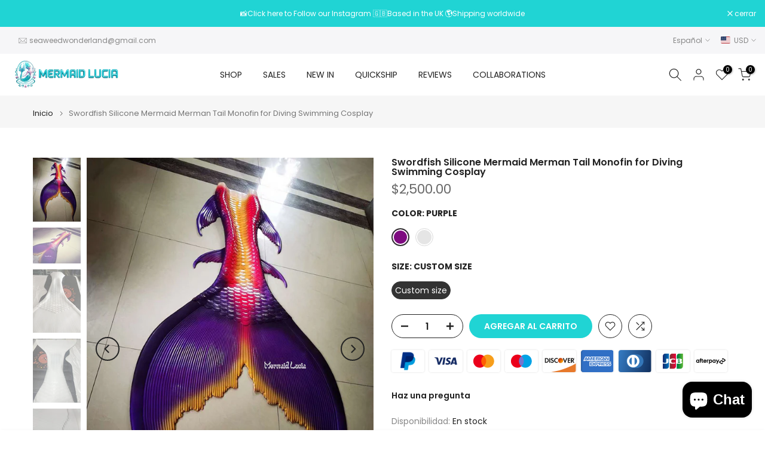

--- FILE ---
content_type: text/html; charset=utf-8
request_url: https://www.mermaidlucia.com/es/products/swordfish-silicone-mermaid-merman-tail-monofin-for-diving-swimming-cosplay
body_size: 56300
content:
<!doctype html><html class="t4sp-theme t4s-wrapper__full_width hdt-reveal-in-view rtl_false swatch_color_style_2 pr_border_style_1 pr_img_effect_2 enable_eff_img1_true badge_shape_1 css_for_wis_app_true shadow_round_img_false t4s-header__inline is-remove-unavai-2 t4_compare_true t4s-cart-count-0 t4s-pr-ellipsis-false
 no-js" lang="es">
  <head>
    <!-- Google tag (gtag.js) -->
<script async src="https://www.googletagmanager.com/gtag/js?id=AW-17339781008"></script>
<script>
  window.dataLayer = window.dataLayer || [];
  function gtag(){dataLayer.push(arguments);}
  gtag('js', new Date());

  gtag('config', 'AW-17339781008');
</script>
  

    <meta charset="utf-8">
    <meta http-equiv="X-UA-Compatible" content="IE=edge">
    <meta name="viewport" content="width=device-width, initial-scale=1, height=device-height, minimum-scale=1.0, maximum-scale=1.0">
    <meta name="theme-color" content="#fff">
    <link rel="canonical" href="https://www.mermaidlucia.com/es/products/swordfish-silicone-mermaid-merman-tail-monofin-for-diving-swimming-cosplay">
    <link rel="preconnect" href="https://cdn.shopify.com" crossorigin><link rel="shortcut icon" type="image/png" href="//www.mermaidlucia.com/cdn/shop/files/logo-ico01.png?v=1751853159&width=32"><link rel="apple-touch-icon-precomposed" type="image/png" sizes="152x152" href="//www.mermaidlucia.com/cdn/shop/files/logo-ico02.png?v=1751853174&width=152"><title>Swordfish Silicone Mermaid Merman Tail Monofin for Diving Swimming Cos &ndash; Mermaid Lucia Official</title>
    <meta name="description" content="【Production time】4-8 weeks 【Express time】5-10 working days 【Product information】 This custom silicone tail for $2500 is including: 1. Shipping worldwide (Excluding remote island countries)2. A free same-color silicone bra about $200（If merman customer, can change to a pair of same colour silicone wrist guard）3. A free "><meta name="keywords" content="Swordfish Silicone Mermaid Merman Tail Monofin for Diving Swimming Cosplay, Mermaid Lucia Official, www.mermaidlucia.com"/><meta name="author" content="The4">

<meta property="og:site_name" content="Mermaid Lucia Official">
<meta property="og:url" content="https://www.mermaidlucia.com/es/products/swordfish-silicone-mermaid-merman-tail-monofin-for-diving-swimming-cosplay">
<meta property="og:title" content="Swordfish Silicone Mermaid Merman Tail Monofin for Diving Swimming Cos">
<meta property="og:type" content="product">
<meta property="og:description" content="【Production time】4-8 weeks 【Express time】5-10 working days 【Product information】 This custom silicone tail for $2500 is including: 1. Shipping worldwide (Excluding remote island countries)2. A free same-color silicone bra about $200（If merman customer, can change to a pair of same colour silicone wrist guard）3. A free "><meta property="og:image" content="http://www.mermaidlucia.com/cdn/shop/products/1_5f0b3de4-3f2b-42d5-9f27-64e6b55a4781.jpg?v=1672961872">
  <meta property="og:image:secure_url" content="https://www.mermaidlucia.com/cdn/shop/products/1_5f0b3de4-3f2b-42d5-9f27-64e6b55a4781.jpg?v=1672961872">
  <meta property="og:image:width" content="750">
  <meta property="og:image:height" content="1000"><meta property="og:price:amount" content="2,500.00">
  <meta property="og:price:currency" content="USD"><meta name="twitter:site" content="@mermaid_lucia_"><meta name="twitter:card" content="summary_large_image">
<meta name="twitter:title" content="Swordfish Silicone Mermaid Merman Tail Monofin for Diving Swimming Cos">
<meta name="twitter:description" content="【Production time】4-8 weeks 【Express time】5-10 working days 【Product information】 This custom silicone tail for $2500 is including: 1. Shipping worldwide (Excluding remote island countries)2. A free same-color silicone bra about $200（If merman customer, can change to a pair of same colour silicone wrist guard）3. A free "><script src="//www.mermaidlucia.com/cdn/shop/t/13/assets/lazysizes.min.js?v=19113999703148210021750295887" async="async"></script>
    <script src="//www.mermaidlucia.com/cdn/shop/t/13/assets/global.min.js?v=152447882426438715411750295886" defer="defer"></script>
    <script>window.performance && window.performance.mark && window.performance.mark('shopify.content_for_header.start');</script><meta name="google-site-verification" content="Ii3T5EK6jGot588VG-3bYAkHad-ib3mkiIAugdDwzvM">
<meta id="shopify-digital-wallet" name="shopify-digital-wallet" content="/50600870051/digital_wallets/dialog">
<meta name="shopify-checkout-api-token" content="bf541fe0974a9e6aca475891b40d9035">
<meta id="in-context-paypal-metadata" data-shop-id="50600870051" data-venmo-supported="false" data-environment="production" data-locale="es_ES" data-paypal-v4="true" data-currency="USD">
<link rel="alternate" hreflang="x-default" href="https://www.mermaidlucia.com/products/swordfish-silicone-mermaid-merman-tail-monofin-for-diving-swimming-cosplay">
<link rel="alternate" hreflang="en" href="https://www.mermaidlucia.com/products/swordfish-silicone-mermaid-merman-tail-monofin-for-diving-swimming-cosplay">
<link rel="alternate" hreflang="ru" href="https://www.mermaidlucia.com/ru/products/swordfish-silicone-mermaid-merman-tail-monofin-for-diving-swimming-cosplay">
<link rel="alternate" hreflang="ar" href="https://www.mermaidlucia.com/ar/products/swordfish-silicone-mermaid-merman-tail-monofin-for-diving-swimming-cosplay">
<link rel="alternate" hreflang="pt" href="https://www.mermaidlucia.com/pt/products/swordfish-silicone-mermaid-merman-tail-monofin-for-diving-swimming-cosplay">
<link rel="alternate" hreflang="da" href="https://www.mermaidlucia.com/da/products/swordfish-silicone-mermaid-merman-tail-monofin-for-diving-swimming-cosplay">
<link rel="alternate" hreflang="ko" href="https://www.mermaidlucia.com/ko/products/swordfish-silicone-mermaid-merman-tail-monofin-for-diving-swimming-cosplay">
<link rel="alternate" hreflang="it" href="https://www.mermaidlucia.com/it/products/swordfish-silicone-mermaid-merman-tail-monofin-for-diving-swimming-cosplay">
<link rel="alternate" hreflang="ja" href="https://www.mermaidlucia.com/ja/products/swordfish-silicone-mermaid-merman-tail-monofin-for-diving-swimming-cosplay">
<link rel="alternate" hreflang="fr" href="https://www.mermaidlucia.com/fr/products/swordfish-silicone-mermaid-merman-tail-monofin-for-diving-swimming-cosplay">
<link rel="alternate" hreflang="de" href="https://www.mermaidlucia.com/de/products/swordfish-silicone-mermaid-merman-tail-monofin-for-diving-swimming-cosplay">
<link rel="alternate" hreflang="es" href="https://www.mermaidlucia.com/es/products/swordfish-silicone-mermaid-merman-tail-monofin-for-diving-swimming-cosplay">
<link rel="alternate" hreflang="fil" href="https://www.mermaidlucia.com/fil/products/swordfish-silicone-mermaid-merman-tail-monofin-for-diving-swimming-cosplay">
<link rel="alternate" hreflang="vi" href="https://www.mermaidlucia.com/vi/products/swordfish-silicone-mermaid-merman-tail-monofin-for-diving-swimming-cosplay">
<link rel="alternate" hreflang="ro" href="https://www.mermaidlucia.com/ro/products/swordfish-silicone-mermaid-merman-tail-monofin-for-diving-swimming-cosplay">
<link rel="alternate" hreflang="zh-Hans" href="https://www.mermaidlucia.com/zh/products/swordfish-silicone-mermaid-merman-tail-monofin-for-diving-swimming-cosplay">
<link rel="alternate" hreflang="id" href="https://www.mermaidlucia.com/id/products/swordfish-silicone-mermaid-merman-tail-monofin-for-diving-swimming-cosplay">
<link rel="alternate" hreflang="hi" href="https://www.mermaidlucia.com/hi/products/swordfish-silicone-mermaid-merman-tail-monofin-for-diving-swimming-cosplay">
<link rel="alternate" hreflang="th" href="https://www.mermaidlucia.com/th/products/swordfish-silicone-mermaid-merman-tail-monofin-for-diving-swimming-cosplay">
<link rel="alternate" hreflang="sv" href="https://www.mermaidlucia.com/sv/products/swordfish-silicone-mermaid-merman-tail-monofin-for-diving-swimming-cosplay">
<link rel="alternate" hreflang="ms" href="https://www.mermaidlucia.com/ms/products/swordfish-silicone-mermaid-merman-tail-monofin-for-diving-swimming-cosplay">
<link rel="alternate" hreflang="nl" href="https://www.mermaidlucia.com/nl/products/swordfish-silicone-mermaid-merman-tail-monofin-for-diving-swimming-cosplay">
<link rel="alternate" hreflang="en-DE" href="https://www.mermaidlucia.com/en-de/products/swordfish-silicone-mermaid-merman-tail-monofin-for-diving-swimming-cosplay">
<link rel="alternate" hreflang="de-DE" href="https://www.mermaidlucia.com/de-de/products/swordfish-silicone-mermaid-merman-tail-monofin-for-diving-swimming-cosplay">
<link rel="alternate" hreflang="hi-DE" href="https://www.mermaidlucia.com/hi-de/products/swordfish-silicone-mermaid-merman-tail-monofin-for-diving-swimming-cosplay">
<link rel="alternate" hreflang="vi-DE" href="https://www.mermaidlucia.com/vi-de/products/swordfish-silicone-mermaid-merman-tail-monofin-for-diving-swimming-cosplay">
<link rel="alternate" hreflang="id-DE" href="https://www.mermaidlucia.com/id-de/products/swordfish-silicone-mermaid-merman-tail-monofin-for-diving-swimming-cosplay">
<link rel="alternate" hreflang="it-DE" href="https://www.mermaidlucia.com/it-de/products/swordfish-silicone-mermaid-merman-tail-monofin-for-diving-swimming-cosplay">
<link rel="alternate" hreflang="es-DE" href="https://www.mermaidlucia.com/es-de/products/swordfish-silicone-mermaid-merman-tail-monofin-for-diving-swimming-cosplay">
<link rel="alternate" hreflang="th-DE" href="https://www.mermaidlucia.com/th-de/products/swordfish-silicone-mermaid-merman-tail-monofin-for-diving-swimming-cosplay">
<link rel="alternate" hreflang="sv-DE" href="https://www.mermaidlucia.com/sv-de/products/swordfish-silicone-mermaid-merman-tail-monofin-for-diving-swimming-cosplay">
<link rel="alternate" hreflang="ja-DE" href="https://www.mermaidlucia.com/ja-de/products/swordfish-silicone-mermaid-merman-tail-monofin-for-diving-swimming-cosplay">
<link rel="alternate" hreflang="pt-DE" href="https://www.mermaidlucia.com/pt-de/products/swordfish-silicone-mermaid-merman-tail-monofin-for-diving-swimming-cosplay">
<link rel="alternate" hreflang="ms-DE" href="https://www.mermaidlucia.com/ms-de/products/swordfish-silicone-mermaid-merman-tail-monofin-for-diving-swimming-cosplay">
<link rel="alternate" hreflang="ro-DE" href="https://www.mermaidlucia.com/ro-de/products/swordfish-silicone-mermaid-merman-tail-monofin-for-diving-swimming-cosplay">
<link rel="alternate" hreflang="zh-Hans-DE" href="https://www.mermaidlucia.com/zh-de/products/swordfish-silicone-mermaid-merman-tail-monofin-for-diving-swimming-cosplay">
<link rel="alternate" hreflang="nl-DE" href="https://www.mermaidlucia.com/nl-de/products/swordfish-silicone-mermaid-merman-tail-monofin-for-diving-swimming-cosplay">
<link rel="alternate" hreflang="ko-DE" href="https://www.mermaidlucia.com/ko-de/products/swordfish-silicone-mermaid-merman-tail-monofin-for-diving-swimming-cosplay">
<link rel="alternate" hreflang="fil-DE" href="https://www.mermaidlucia.com/fil-de/products/swordfish-silicone-mermaid-merman-tail-monofin-for-diving-swimming-cosplay">
<link rel="alternate" hreflang="fr-DE" href="https://www.mermaidlucia.com/fr-de/products/swordfish-silicone-mermaid-merman-tail-monofin-for-diving-swimming-cosplay">
<link rel="alternate" hreflang="ru-DE" href="https://www.mermaidlucia.com/ru-de/products/swordfish-silicone-mermaid-merman-tail-monofin-for-diving-swimming-cosplay">
<link rel="alternate" hreflang="da-DE" href="https://www.mermaidlucia.com/da-de/products/swordfish-silicone-mermaid-merman-tail-monofin-for-diving-swimming-cosplay">
<link rel="alternate" hreflang="ar-DE" href="https://www.mermaidlucia.com/ar-de/products/swordfish-silicone-mermaid-merman-tail-monofin-for-diving-swimming-cosplay">
<link rel="alternate" hreflang="en-FR" href="https://www.mermaidlucia.com/en-fr/products/swordfish-silicone-mermaid-merman-tail-monofin-for-diving-swimming-cosplay">
<link rel="alternate" hreflang="fr-FR" href="https://www.mermaidlucia.com/fr-fr/products/swordfish-silicone-mermaid-merman-tail-monofin-for-diving-swimming-cosplay">
<link rel="alternate" hreflang="hi-FR" href="https://www.mermaidlucia.com/hi-fr/products/swordfish-silicone-mermaid-merman-tail-monofin-for-diving-swimming-cosplay">
<link rel="alternate" hreflang="vi-FR" href="https://www.mermaidlucia.com/vi-fr/products/swordfish-silicone-mermaid-merman-tail-monofin-for-diving-swimming-cosplay">
<link rel="alternate" hreflang="id-FR" href="https://www.mermaidlucia.com/id-fr/products/swordfish-silicone-mermaid-merman-tail-monofin-for-diving-swimming-cosplay">
<link rel="alternate" hreflang="it-FR" href="https://www.mermaidlucia.com/it-fr/products/swordfish-silicone-mermaid-merman-tail-monofin-for-diving-swimming-cosplay">
<link rel="alternate" hreflang="es-FR" href="https://www.mermaidlucia.com/es-fr/products/swordfish-silicone-mermaid-merman-tail-monofin-for-diving-swimming-cosplay">
<link rel="alternate" hreflang="th-FR" href="https://www.mermaidlucia.com/th-fr/products/swordfish-silicone-mermaid-merman-tail-monofin-for-diving-swimming-cosplay">
<link rel="alternate" hreflang="sv-FR" href="https://www.mermaidlucia.com/sv-fr/products/swordfish-silicone-mermaid-merman-tail-monofin-for-diving-swimming-cosplay">
<link rel="alternate" hreflang="ja-FR" href="https://www.mermaidlucia.com/ja-fr/products/swordfish-silicone-mermaid-merman-tail-monofin-for-diving-swimming-cosplay">
<link rel="alternate" hreflang="pt-FR" href="https://www.mermaidlucia.com/pt-fr/products/swordfish-silicone-mermaid-merman-tail-monofin-for-diving-swimming-cosplay">
<link rel="alternate" hreflang="ms-FR" href="https://www.mermaidlucia.com/ms-fr/products/swordfish-silicone-mermaid-merman-tail-monofin-for-diving-swimming-cosplay">
<link rel="alternate" hreflang="ro-FR" href="https://www.mermaidlucia.com/ro-fr/products/swordfish-silicone-mermaid-merman-tail-monofin-for-diving-swimming-cosplay">
<link rel="alternate" hreflang="zh-Hans-FR" href="https://www.mermaidlucia.com/zh-fr/products/swordfish-silicone-mermaid-merman-tail-monofin-for-diving-swimming-cosplay">
<link rel="alternate" hreflang="nl-FR" href="https://www.mermaidlucia.com/nl-fr/products/swordfish-silicone-mermaid-merman-tail-monofin-for-diving-swimming-cosplay">
<link rel="alternate" hreflang="ko-FR" href="https://www.mermaidlucia.com/ko-fr/products/swordfish-silicone-mermaid-merman-tail-monofin-for-diving-swimming-cosplay">
<link rel="alternate" hreflang="fil-FR" href="https://www.mermaidlucia.com/fil-fr/products/swordfish-silicone-mermaid-merman-tail-monofin-for-diving-swimming-cosplay">
<link rel="alternate" hreflang="ru-FR" href="https://www.mermaidlucia.com/ru-fr/products/swordfish-silicone-mermaid-merman-tail-monofin-for-diving-swimming-cosplay">
<link rel="alternate" hreflang="de-FR" href="https://www.mermaidlucia.com/de-fr/products/swordfish-silicone-mermaid-merman-tail-monofin-for-diving-swimming-cosplay">
<link rel="alternate" hreflang="da-FR" href="https://www.mermaidlucia.com/da-fr/products/swordfish-silicone-mermaid-merman-tail-monofin-for-diving-swimming-cosplay">
<link rel="alternate" hreflang="ar-FR" href="https://www.mermaidlucia.com/ar-fr/products/swordfish-silicone-mermaid-merman-tail-monofin-for-diving-swimming-cosplay">
<link rel="alternate" hreflang="en-IT" href="https://www.mermaidlucia.com/en-it/products/swordfish-silicone-mermaid-merman-tail-monofin-for-diving-swimming-cosplay">
<link rel="alternate" hreflang="it-IT" href="https://www.mermaidlucia.com/it-it/products/swordfish-silicone-mermaid-merman-tail-monofin-for-diving-swimming-cosplay">
<link rel="alternate" hreflang="vi-IT" href="https://www.mermaidlucia.com/vi-it/products/swordfish-silicone-mermaid-merman-tail-monofin-for-diving-swimming-cosplay">
<link rel="alternate" hreflang="id-IT" href="https://www.mermaidlucia.com/id-it/products/swordfish-silicone-mermaid-merman-tail-monofin-for-diving-swimming-cosplay">
<link rel="alternate" hreflang="hi-IT" href="https://www.mermaidlucia.com/hi-it/products/swordfish-silicone-mermaid-merman-tail-monofin-for-diving-swimming-cosplay">
<link rel="alternate" hreflang="es-IT" href="https://www.mermaidlucia.com/es-it/products/swordfish-silicone-mermaid-merman-tail-monofin-for-diving-swimming-cosplay">
<link rel="alternate" hreflang="th-IT" href="https://www.mermaidlucia.com/th-it/products/swordfish-silicone-mermaid-merman-tail-monofin-for-diving-swimming-cosplay">
<link rel="alternate" hreflang="sv-IT" href="https://www.mermaidlucia.com/sv-it/products/swordfish-silicone-mermaid-merman-tail-monofin-for-diving-swimming-cosplay">
<link rel="alternate" hreflang="ja-IT" href="https://www.mermaidlucia.com/ja-it/products/swordfish-silicone-mermaid-merman-tail-monofin-for-diving-swimming-cosplay">
<link rel="alternate" hreflang="pt-IT" href="https://www.mermaidlucia.com/pt-it/products/swordfish-silicone-mermaid-merman-tail-monofin-for-diving-swimming-cosplay">
<link rel="alternate" hreflang="ms-IT" href="https://www.mermaidlucia.com/ms-it/products/swordfish-silicone-mermaid-merman-tail-monofin-for-diving-swimming-cosplay">
<link rel="alternate" hreflang="ro-IT" href="https://www.mermaidlucia.com/ro-it/products/swordfish-silicone-mermaid-merman-tail-monofin-for-diving-swimming-cosplay">
<link rel="alternate" hreflang="zh-Hans-IT" href="https://www.mermaidlucia.com/zh-it/products/swordfish-silicone-mermaid-merman-tail-monofin-for-diving-swimming-cosplay">
<link rel="alternate" hreflang="nl-IT" href="https://www.mermaidlucia.com/nl-it/products/swordfish-silicone-mermaid-merman-tail-monofin-for-diving-swimming-cosplay">
<link rel="alternate" hreflang="ko-IT" href="https://www.mermaidlucia.com/ko-it/products/swordfish-silicone-mermaid-merman-tail-monofin-for-diving-swimming-cosplay">
<link rel="alternate" hreflang="fil-IT" href="https://www.mermaidlucia.com/fil-it/products/swordfish-silicone-mermaid-merman-tail-monofin-for-diving-swimming-cosplay">
<link rel="alternate" hreflang="fr-IT" href="https://www.mermaidlucia.com/fr-it/products/swordfish-silicone-mermaid-merman-tail-monofin-for-diving-swimming-cosplay">
<link rel="alternate" hreflang="ru-IT" href="https://www.mermaidlucia.com/ru-it/products/swordfish-silicone-mermaid-merman-tail-monofin-for-diving-swimming-cosplay">
<link rel="alternate" hreflang="de-IT" href="https://www.mermaidlucia.com/de-it/products/swordfish-silicone-mermaid-merman-tail-monofin-for-diving-swimming-cosplay">
<link rel="alternate" hreflang="da-IT" href="https://www.mermaidlucia.com/da-it/products/swordfish-silicone-mermaid-merman-tail-monofin-for-diving-swimming-cosplay">
<link rel="alternate" hreflang="ar-IT" href="https://www.mermaidlucia.com/ar-it/products/swordfish-silicone-mermaid-merman-tail-monofin-for-diving-swimming-cosplay">
<link rel="alternate" hreflang="en-NL" href="https://www.mermaidlucia.com/en-nl/products/swordfish-silicone-mermaid-merman-tail-monofin-for-diving-swimming-cosplay">
<link rel="alternate" hreflang="nl-NL" href="https://www.mermaidlucia.com/nl-nl/products/swordfish-silicone-mermaid-merman-tail-monofin-for-diving-swimming-cosplay">
<link rel="alternate" hreflang="hi-NL" href="https://www.mermaidlucia.com/hi-nl/products/swordfish-silicone-mermaid-merman-tail-monofin-for-diving-swimming-cosplay">
<link rel="alternate" hreflang="vi-NL" href="https://www.mermaidlucia.com/vi-nl/products/swordfish-silicone-mermaid-merman-tail-monofin-for-diving-swimming-cosplay">
<link rel="alternate" hreflang="id-NL" href="https://www.mermaidlucia.com/id-nl/products/swordfish-silicone-mermaid-merman-tail-monofin-for-diving-swimming-cosplay">
<link rel="alternate" hreflang="it-NL" href="https://www.mermaidlucia.com/it-nl/products/swordfish-silicone-mermaid-merman-tail-monofin-for-diving-swimming-cosplay">
<link rel="alternate" hreflang="es-NL" href="https://www.mermaidlucia.com/es-nl/products/swordfish-silicone-mermaid-merman-tail-monofin-for-diving-swimming-cosplay">
<link rel="alternate" hreflang="th-NL" href="https://www.mermaidlucia.com/th-nl/products/swordfish-silicone-mermaid-merman-tail-monofin-for-diving-swimming-cosplay">
<link rel="alternate" hreflang="sv-NL" href="https://www.mermaidlucia.com/sv-nl/products/swordfish-silicone-mermaid-merman-tail-monofin-for-diving-swimming-cosplay">
<link rel="alternate" hreflang="ja-NL" href="https://www.mermaidlucia.com/ja-nl/products/swordfish-silicone-mermaid-merman-tail-monofin-for-diving-swimming-cosplay">
<link rel="alternate" hreflang="pt-NL" href="https://www.mermaidlucia.com/pt-nl/products/swordfish-silicone-mermaid-merman-tail-monofin-for-diving-swimming-cosplay">
<link rel="alternate" hreflang="ms-NL" href="https://www.mermaidlucia.com/ms-nl/products/swordfish-silicone-mermaid-merman-tail-monofin-for-diving-swimming-cosplay">
<link rel="alternate" hreflang="ro-NL" href="https://www.mermaidlucia.com/ro-nl/products/swordfish-silicone-mermaid-merman-tail-monofin-for-diving-swimming-cosplay">
<link rel="alternate" hreflang="zh-Hans-NL" href="https://www.mermaidlucia.com/zh-nl/products/swordfish-silicone-mermaid-merman-tail-monofin-for-diving-swimming-cosplay">
<link rel="alternate" hreflang="ko-NL" href="https://www.mermaidlucia.com/ko-nl/products/swordfish-silicone-mermaid-merman-tail-monofin-for-diving-swimming-cosplay">
<link rel="alternate" hreflang="fil-NL" href="https://www.mermaidlucia.com/fil-nl/products/swordfish-silicone-mermaid-merman-tail-monofin-for-diving-swimming-cosplay">
<link rel="alternate" hreflang="fr-NL" href="https://www.mermaidlucia.com/fr-nl/products/swordfish-silicone-mermaid-merman-tail-monofin-for-diving-swimming-cosplay">
<link rel="alternate" hreflang="ru-NL" href="https://www.mermaidlucia.com/ru-nl/products/swordfish-silicone-mermaid-merman-tail-monofin-for-diving-swimming-cosplay">
<link rel="alternate" hreflang="de-NL" href="https://www.mermaidlucia.com/de-nl/products/swordfish-silicone-mermaid-merman-tail-monofin-for-diving-swimming-cosplay">
<link rel="alternate" hreflang="da-NL" href="https://www.mermaidlucia.com/da-nl/products/swordfish-silicone-mermaid-merman-tail-monofin-for-diving-swimming-cosplay">
<link rel="alternate" hreflang="ar-NL" href="https://www.mermaidlucia.com/ar-nl/products/swordfish-silicone-mermaid-merman-tail-monofin-for-diving-swimming-cosplay">
<link rel="alternate" hreflang="en-NO" href="https://www.mermaidlucia.com/en-no/products/swordfish-silicone-mermaid-merman-tail-monofin-for-diving-swimming-cosplay">
<link rel="alternate" hreflang="vi-NO" href="https://www.mermaidlucia.com/vi-no/products/swordfish-silicone-mermaid-merman-tail-monofin-for-diving-swimming-cosplay">
<link rel="alternate" hreflang="id-NO" href="https://www.mermaidlucia.com/id-no/products/swordfish-silicone-mermaid-merman-tail-monofin-for-diving-swimming-cosplay">
<link rel="alternate" hreflang="hi-NO" href="https://www.mermaidlucia.com/hi-no/products/swordfish-silicone-mermaid-merman-tail-monofin-for-diving-swimming-cosplay">
<link rel="alternate" hreflang="it-NO" href="https://www.mermaidlucia.com/it-no/products/swordfish-silicone-mermaid-merman-tail-monofin-for-diving-swimming-cosplay">
<link rel="alternate" hreflang="es-NO" href="https://www.mermaidlucia.com/es-no/products/swordfish-silicone-mermaid-merman-tail-monofin-for-diving-swimming-cosplay">
<link rel="alternate" hreflang="th-NO" href="https://www.mermaidlucia.com/th-no/products/swordfish-silicone-mermaid-merman-tail-monofin-for-diving-swimming-cosplay">
<link rel="alternate" hreflang="sv-NO" href="https://www.mermaidlucia.com/sv-no/products/swordfish-silicone-mermaid-merman-tail-monofin-for-diving-swimming-cosplay">
<link rel="alternate" hreflang="ja-NO" href="https://www.mermaidlucia.com/ja-no/products/swordfish-silicone-mermaid-merman-tail-monofin-for-diving-swimming-cosplay">
<link rel="alternate" hreflang="pt-NO" href="https://www.mermaidlucia.com/pt-no/products/swordfish-silicone-mermaid-merman-tail-monofin-for-diving-swimming-cosplay">
<link rel="alternate" hreflang="ms-NO" href="https://www.mermaidlucia.com/ms-no/products/swordfish-silicone-mermaid-merman-tail-monofin-for-diving-swimming-cosplay">
<link rel="alternate" hreflang="ro-NO" href="https://www.mermaidlucia.com/ro-no/products/swordfish-silicone-mermaid-merman-tail-monofin-for-diving-swimming-cosplay">
<link rel="alternate" hreflang="zh-Hans-NO" href="https://www.mermaidlucia.com/zh-no/products/swordfish-silicone-mermaid-merman-tail-monofin-for-diving-swimming-cosplay">
<link rel="alternate" hreflang="nl-NO" href="https://www.mermaidlucia.com/nl-no/products/swordfish-silicone-mermaid-merman-tail-monofin-for-diving-swimming-cosplay">
<link rel="alternate" hreflang="ko-NO" href="https://www.mermaidlucia.com/ko-no/products/swordfish-silicone-mermaid-merman-tail-monofin-for-diving-swimming-cosplay">
<link rel="alternate" hreflang="fil-NO" href="https://www.mermaidlucia.com/fil-no/products/swordfish-silicone-mermaid-merman-tail-monofin-for-diving-swimming-cosplay">
<link rel="alternate" hreflang="fr-NO" href="https://www.mermaidlucia.com/fr-no/products/swordfish-silicone-mermaid-merman-tail-monofin-for-diving-swimming-cosplay">
<link rel="alternate" hreflang="ru-NO" href="https://www.mermaidlucia.com/ru-no/products/swordfish-silicone-mermaid-merman-tail-monofin-for-diving-swimming-cosplay">
<link rel="alternate" hreflang="de-NO" href="https://www.mermaidlucia.com/de-no/products/swordfish-silicone-mermaid-merman-tail-monofin-for-diving-swimming-cosplay">
<link rel="alternate" hreflang="da-NO" href="https://www.mermaidlucia.com/da-no/products/swordfish-silicone-mermaid-merman-tail-monofin-for-diving-swimming-cosplay">
<link rel="alternate" hreflang="ar-NO" href="https://www.mermaidlucia.com/ar-no/products/swordfish-silicone-mermaid-merman-tail-monofin-for-diving-swimming-cosplay">
<link rel="alternate" hreflang="en-KR" href="https://www.mermaidlucia.com/en-kr/products/swordfish-silicone-mermaid-merman-tail-monofin-for-diving-swimming-cosplay">
<link rel="alternate" hreflang="ko-KR" href="https://www.mermaidlucia.com/ko-kr/products/swordfish-silicone-mermaid-merman-tail-monofin-for-diving-swimming-cosplay">
<link rel="alternate" hreflang="hi-KR" href="https://www.mermaidlucia.com/hi-kr/products/swordfish-silicone-mermaid-merman-tail-monofin-for-diving-swimming-cosplay">
<link rel="alternate" hreflang="vi-KR" href="https://www.mermaidlucia.com/vi-kr/products/swordfish-silicone-mermaid-merman-tail-monofin-for-diving-swimming-cosplay">
<link rel="alternate" hreflang="id-KR" href="https://www.mermaidlucia.com/id-kr/products/swordfish-silicone-mermaid-merman-tail-monofin-for-diving-swimming-cosplay">
<link rel="alternate" hreflang="it-KR" href="https://www.mermaidlucia.com/it-kr/products/swordfish-silicone-mermaid-merman-tail-monofin-for-diving-swimming-cosplay">
<link rel="alternate" hreflang="es-KR" href="https://www.mermaidlucia.com/es-kr/products/swordfish-silicone-mermaid-merman-tail-monofin-for-diving-swimming-cosplay">
<link rel="alternate" hreflang="th-KR" href="https://www.mermaidlucia.com/th-kr/products/swordfish-silicone-mermaid-merman-tail-monofin-for-diving-swimming-cosplay">
<link rel="alternate" hreflang="sv-KR" href="https://www.mermaidlucia.com/sv-kr/products/swordfish-silicone-mermaid-merman-tail-monofin-for-diving-swimming-cosplay">
<link rel="alternate" hreflang="ja-KR" href="https://www.mermaidlucia.com/ja-kr/products/swordfish-silicone-mermaid-merman-tail-monofin-for-diving-swimming-cosplay">
<link rel="alternate" hreflang="pt-KR" href="https://www.mermaidlucia.com/pt-kr/products/swordfish-silicone-mermaid-merman-tail-monofin-for-diving-swimming-cosplay">
<link rel="alternate" hreflang="ms-KR" href="https://www.mermaidlucia.com/ms-kr/products/swordfish-silicone-mermaid-merman-tail-monofin-for-diving-swimming-cosplay">
<link rel="alternate" hreflang="ro-KR" href="https://www.mermaidlucia.com/ro-kr/products/swordfish-silicone-mermaid-merman-tail-monofin-for-diving-swimming-cosplay">
<link rel="alternate" hreflang="zh-Hans-KR" href="https://www.mermaidlucia.com/zh-kr/products/swordfish-silicone-mermaid-merman-tail-monofin-for-diving-swimming-cosplay">
<link rel="alternate" hreflang="nl-KR" href="https://www.mermaidlucia.com/nl-kr/products/swordfish-silicone-mermaid-merman-tail-monofin-for-diving-swimming-cosplay">
<link rel="alternate" hreflang="fil-KR" href="https://www.mermaidlucia.com/fil-kr/products/swordfish-silicone-mermaid-merman-tail-monofin-for-diving-swimming-cosplay">
<link rel="alternate" hreflang="fr-KR" href="https://www.mermaidlucia.com/fr-kr/products/swordfish-silicone-mermaid-merman-tail-monofin-for-diving-swimming-cosplay">
<link rel="alternate" hreflang="ru-KR" href="https://www.mermaidlucia.com/ru-kr/products/swordfish-silicone-mermaid-merman-tail-monofin-for-diving-swimming-cosplay">
<link rel="alternate" hreflang="de-KR" href="https://www.mermaidlucia.com/de-kr/products/swordfish-silicone-mermaid-merman-tail-monofin-for-diving-swimming-cosplay">
<link rel="alternate" hreflang="da-KR" href="https://www.mermaidlucia.com/da-kr/products/swordfish-silicone-mermaid-merman-tail-monofin-for-diving-swimming-cosplay">
<link rel="alternate" hreflang="ar-KR" href="https://www.mermaidlucia.com/ar-kr/products/swordfish-silicone-mermaid-merman-tail-monofin-for-diving-swimming-cosplay">
<link rel="alternate" hreflang="en-JP" href="https://www.mermaidlucia.com/en-jp/products/swordfish-silicone-mermaid-merman-tail-monofin-for-diving-swimming-cosplay">
<link rel="alternate" hreflang="ja-JP" href="https://www.mermaidlucia.com/ja-jp/products/swordfish-silicone-mermaid-merman-tail-monofin-for-diving-swimming-cosplay">
<link rel="alternate" hreflang="vi-JP" href="https://www.mermaidlucia.com/vi-jp/products/swordfish-silicone-mermaid-merman-tail-monofin-for-diving-swimming-cosplay">
<link rel="alternate" hreflang="id-JP" href="https://www.mermaidlucia.com/id-jp/products/swordfish-silicone-mermaid-merman-tail-monofin-for-diving-swimming-cosplay">
<link rel="alternate" hreflang="hi-JP" href="https://www.mermaidlucia.com/hi-jp/products/swordfish-silicone-mermaid-merman-tail-monofin-for-diving-swimming-cosplay">
<link rel="alternate" hreflang="it-JP" href="https://www.mermaidlucia.com/it-jp/products/swordfish-silicone-mermaid-merman-tail-monofin-for-diving-swimming-cosplay">
<link rel="alternate" hreflang="es-JP" href="https://www.mermaidlucia.com/es-jp/products/swordfish-silicone-mermaid-merman-tail-monofin-for-diving-swimming-cosplay">
<link rel="alternate" hreflang="th-JP" href="https://www.mermaidlucia.com/th-jp/products/swordfish-silicone-mermaid-merman-tail-monofin-for-diving-swimming-cosplay">
<link rel="alternate" hreflang="sv-JP" href="https://www.mermaidlucia.com/sv-jp/products/swordfish-silicone-mermaid-merman-tail-monofin-for-diving-swimming-cosplay">
<link rel="alternate" hreflang="pt-JP" href="https://www.mermaidlucia.com/pt-jp/products/swordfish-silicone-mermaid-merman-tail-monofin-for-diving-swimming-cosplay">
<link rel="alternate" hreflang="ms-JP" href="https://www.mermaidlucia.com/ms-jp/products/swordfish-silicone-mermaid-merman-tail-monofin-for-diving-swimming-cosplay">
<link rel="alternate" hreflang="ro-JP" href="https://www.mermaidlucia.com/ro-jp/products/swordfish-silicone-mermaid-merman-tail-monofin-for-diving-swimming-cosplay">
<link rel="alternate" hreflang="zh-Hans-JP" href="https://www.mermaidlucia.com/zh-jp/products/swordfish-silicone-mermaid-merman-tail-monofin-for-diving-swimming-cosplay">
<link rel="alternate" hreflang="nl-JP" href="https://www.mermaidlucia.com/nl-jp/products/swordfish-silicone-mermaid-merman-tail-monofin-for-diving-swimming-cosplay">
<link rel="alternate" hreflang="ko-JP" href="https://www.mermaidlucia.com/ko-jp/products/swordfish-silicone-mermaid-merman-tail-monofin-for-diving-swimming-cosplay">
<link rel="alternate" hreflang="fil-JP" href="https://www.mermaidlucia.com/fil-jp/products/swordfish-silicone-mermaid-merman-tail-monofin-for-diving-swimming-cosplay">
<link rel="alternate" hreflang="fr-JP" href="https://www.mermaidlucia.com/fr-jp/products/swordfish-silicone-mermaid-merman-tail-monofin-for-diving-swimming-cosplay">
<link rel="alternate" hreflang="ru-JP" href="https://www.mermaidlucia.com/ru-jp/products/swordfish-silicone-mermaid-merman-tail-monofin-for-diving-swimming-cosplay">
<link rel="alternate" hreflang="de-JP" href="https://www.mermaidlucia.com/de-jp/products/swordfish-silicone-mermaid-merman-tail-monofin-for-diving-swimming-cosplay">
<link rel="alternate" hreflang="da-JP" href="https://www.mermaidlucia.com/da-jp/products/swordfish-silicone-mermaid-merman-tail-monofin-for-diving-swimming-cosplay">
<link rel="alternate" hreflang="ar-JP" href="https://www.mermaidlucia.com/ar-jp/products/swordfish-silicone-mermaid-merman-tail-monofin-for-diving-swimming-cosplay">
<link rel="alternate" hreflang="en-CA" href="https://www.mermaidlucia.com/en-ca/products/swordfish-silicone-mermaid-merman-tail-monofin-for-diving-swimming-cosplay">
<link rel="alternate" hreflang="vi-CA" href="https://www.mermaidlucia.com/vi-ca/products/swordfish-silicone-mermaid-merman-tail-monofin-for-diving-swimming-cosplay">
<link rel="alternate" hreflang="id-CA" href="https://www.mermaidlucia.com/id-ca/products/swordfish-silicone-mermaid-merman-tail-monofin-for-diving-swimming-cosplay">
<link rel="alternate" hreflang="hi-CA" href="https://www.mermaidlucia.com/hi-ca/products/swordfish-silicone-mermaid-merman-tail-monofin-for-diving-swimming-cosplay">
<link rel="alternate" hreflang="it-CA" href="https://www.mermaidlucia.com/it-ca/products/swordfish-silicone-mermaid-merman-tail-monofin-for-diving-swimming-cosplay">
<link rel="alternate" hreflang="es-CA" href="https://www.mermaidlucia.com/es-ca/products/swordfish-silicone-mermaid-merman-tail-monofin-for-diving-swimming-cosplay">
<link rel="alternate" hreflang="th-CA" href="https://www.mermaidlucia.com/th-ca/products/swordfish-silicone-mermaid-merman-tail-monofin-for-diving-swimming-cosplay">
<link rel="alternate" hreflang="sv-CA" href="https://www.mermaidlucia.com/sv-ca/products/swordfish-silicone-mermaid-merman-tail-monofin-for-diving-swimming-cosplay">
<link rel="alternate" hreflang="ja-CA" href="https://www.mermaidlucia.com/ja-ca/products/swordfish-silicone-mermaid-merman-tail-monofin-for-diving-swimming-cosplay">
<link rel="alternate" hreflang="pt-CA" href="https://www.mermaidlucia.com/pt-ca/products/swordfish-silicone-mermaid-merman-tail-monofin-for-diving-swimming-cosplay">
<link rel="alternate" hreflang="ms-CA" href="https://www.mermaidlucia.com/ms-ca/products/swordfish-silicone-mermaid-merman-tail-monofin-for-diving-swimming-cosplay">
<link rel="alternate" hreflang="ro-CA" href="https://www.mermaidlucia.com/ro-ca/products/swordfish-silicone-mermaid-merman-tail-monofin-for-diving-swimming-cosplay">
<link rel="alternate" hreflang="zh-Hans-CA" href="https://www.mermaidlucia.com/zh-ca/products/swordfish-silicone-mermaid-merman-tail-monofin-for-diving-swimming-cosplay">
<link rel="alternate" hreflang="nl-CA" href="https://www.mermaidlucia.com/nl-ca/products/swordfish-silicone-mermaid-merman-tail-monofin-for-diving-swimming-cosplay">
<link rel="alternate" hreflang="ko-CA" href="https://www.mermaidlucia.com/ko-ca/products/swordfish-silicone-mermaid-merman-tail-monofin-for-diving-swimming-cosplay">
<link rel="alternate" hreflang="fil-CA" href="https://www.mermaidlucia.com/fil-ca/products/swordfish-silicone-mermaid-merman-tail-monofin-for-diving-swimming-cosplay">
<link rel="alternate" hreflang="fr-CA" href="https://www.mermaidlucia.com/fr-ca/products/swordfish-silicone-mermaid-merman-tail-monofin-for-diving-swimming-cosplay">
<link rel="alternate" hreflang="ru-CA" href="https://www.mermaidlucia.com/ru-ca/products/swordfish-silicone-mermaid-merman-tail-monofin-for-diving-swimming-cosplay">
<link rel="alternate" hreflang="de-CA" href="https://www.mermaidlucia.com/de-ca/products/swordfish-silicone-mermaid-merman-tail-monofin-for-diving-swimming-cosplay">
<link rel="alternate" hreflang="da-CA" href="https://www.mermaidlucia.com/da-ca/products/swordfish-silicone-mermaid-merman-tail-monofin-for-diving-swimming-cosplay">
<link rel="alternate" hreflang="ar-CA" href="https://www.mermaidlucia.com/ar-ca/products/swordfish-silicone-mermaid-merman-tail-monofin-for-diving-swimming-cosplay">
<link rel="alternate" hreflang="en-FI" href="https://www.mermaidlucia.com/en-fi/products/swordfish-silicone-mermaid-merman-tail-monofin-for-diving-swimming-cosplay">
<link rel="alternate" hreflang="hi-FI" href="https://www.mermaidlucia.com/hi-fi/products/swordfish-silicone-mermaid-merman-tail-monofin-for-diving-swimming-cosplay">
<link rel="alternate" hreflang="vi-FI" href="https://www.mermaidlucia.com/vi-fi/products/swordfish-silicone-mermaid-merman-tail-monofin-for-diving-swimming-cosplay">
<link rel="alternate" hreflang="id-FI" href="https://www.mermaidlucia.com/id-fi/products/swordfish-silicone-mermaid-merman-tail-monofin-for-diving-swimming-cosplay">
<link rel="alternate" hreflang="it-FI" href="https://www.mermaidlucia.com/it-fi/products/swordfish-silicone-mermaid-merman-tail-monofin-for-diving-swimming-cosplay">
<link rel="alternate" hreflang="es-FI" href="https://www.mermaidlucia.com/es-fi/products/swordfish-silicone-mermaid-merman-tail-monofin-for-diving-swimming-cosplay">
<link rel="alternate" hreflang="th-FI" href="https://www.mermaidlucia.com/th-fi/products/swordfish-silicone-mermaid-merman-tail-monofin-for-diving-swimming-cosplay">
<link rel="alternate" hreflang="sv-FI" href="https://www.mermaidlucia.com/sv-fi/products/swordfish-silicone-mermaid-merman-tail-monofin-for-diving-swimming-cosplay">
<link rel="alternate" hreflang="ja-FI" href="https://www.mermaidlucia.com/ja-fi/products/swordfish-silicone-mermaid-merman-tail-monofin-for-diving-swimming-cosplay">
<link rel="alternate" hreflang="pt-FI" href="https://www.mermaidlucia.com/pt-fi/products/swordfish-silicone-mermaid-merman-tail-monofin-for-diving-swimming-cosplay">
<link rel="alternate" hreflang="ms-FI" href="https://www.mermaidlucia.com/ms-fi/products/swordfish-silicone-mermaid-merman-tail-monofin-for-diving-swimming-cosplay">
<link rel="alternate" hreflang="ro-FI" href="https://www.mermaidlucia.com/ro-fi/products/swordfish-silicone-mermaid-merman-tail-monofin-for-diving-swimming-cosplay">
<link rel="alternate" hreflang="zh-Hans-FI" href="https://www.mermaidlucia.com/zh-fi/products/swordfish-silicone-mermaid-merman-tail-monofin-for-diving-swimming-cosplay">
<link rel="alternate" hreflang="nl-FI" href="https://www.mermaidlucia.com/nl-fi/products/swordfish-silicone-mermaid-merman-tail-monofin-for-diving-swimming-cosplay">
<link rel="alternate" hreflang="ko-FI" href="https://www.mermaidlucia.com/ko-fi/products/swordfish-silicone-mermaid-merman-tail-monofin-for-diving-swimming-cosplay">
<link rel="alternate" hreflang="fil-FI" href="https://www.mermaidlucia.com/fil-fi/products/swordfish-silicone-mermaid-merman-tail-monofin-for-diving-swimming-cosplay">
<link rel="alternate" hreflang="fr-FI" href="https://www.mermaidlucia.com/fr-fi/products/swordfish-silicone-mermaid-merman-tail-monofin-for-diving-swimming-cosplay">
<link rel="alternate" hreflang="ru-FI" href="https://www.mermaidlucia.com/ru-fi/products/swordfish-silicone-mermaid-merman-tail-monofin-for-diving-swimming-cosplay">
<link rel="alternate" hreflang="de-FI" href="https://www.mermaidlucia.com/de-fi/products/swordfish-silicone-mermaid-merman-tail-monofin-for-diving-swimming-cosplay">
<link rel="alternate" hreflang="da-FI" href="https://www.mermaidlucia.com/da-fi/products/swordfish-silicone-mermaid-merman-tail-monofin-for-diving-swimming-cosplay">
<link rel="alternate" hreflang="ar-FI" href="https://www.mermaidlucia.com/ar-fi/products/swordfish-silicone-mermaid-merman-tail-monofin-for-diving-swimming-cosplay">
<link rel="alternate" hreflang="en-SE" href="https://www.mermaidlucia.com/en-se/products/swordfish-silicone-mermaid-merman-tail-monofin-for-diving-swimming-cosplay">
<link rel="alternate" hreflang="sv-SE" href="https://www.mermaidlucia.com/sv-se/products/swordfish-silicone-mermaid-merman-tail-monofin-for-diving-swimming-cosplay">
<link rel="alternate" hreflang="vi-SE" href="https://www.mermaidlucia.com/vi-se/products/swordfish-silicone-mermaid-merman-tail-monofin-for-diving-swimming-cosplay">
<link rel="alternate" hreflang="id-SE" href="https://www.mermaidlucia.com/id-se/products/swordfish-silicone-mermaid-merman-tail-monofin-for-diving-swimming-cosplay">
<link rel="alternate" hreflang="hi-SE" href="https://www.mermaidlucia.com/hi-se/products/swordfish-silicone-mermaid-merman-tail-monofin-for-diving-swimming-cosplay">
<link rel="alternate" hreflang="it-SE" href="https://www.mermaidlucia.com/it-se/products/swordfish-silicone-mermaid-merman-tail-monofin-for-diving-swimming-cosplay">
<link rel="alternate" hreflang="es-SE" href="https://www.mermaidlucia.com/es-se/products/swordfish-silicone-mermaid-merman-tail-monofin-for-diving-swimming-cosplay">
<link rel="alternate" hreflang="th-SE" href="https://www.mermaidlucia.com/th-se/products/swordfish-silicone-mermaid-merman-tail-monofin-for-diving-swimming-cosplay">
<link rel="alternate" hreflang="ja-SE" href="https://www.mermaidlucia.com/ja-se/products/swordfish-silicone-mermaid-merman-tail-monofin-for-diving-swimming-cosplay">
<link rel="alternate" hreflang="pt-SE" href="https://www.mermaidlucia.com/pt-se/products/swordfish-silicone-mermaid-merman-tail-monofin-for-diving-swimming-cosplay">
<link rel="alternate" hreflang="ms-SE" href="https://www.mermaidlucia.com/ms-se/products/swordfish-silicone-mermaid-merman-tail-monofin-for-diving-swimming-cosplay">
<link rel="alternate" hreflang="ro-SE" href="https://www.mermaidlucia.com/ro-se/products/swordfish-silicone-mermaid-merman-tail-monofin-for-diving-swimming-cosplay">
<link rel="alternate" hreflang="zh-Hans-SE" href="https://www.mermaidlucia.com/zh-se/products/swordfish-silicone-mermaid-merman-tail-monofin-for-diving-swimming-cosplay">
<link rel="alternate" hreflang="nl-SE" href="https://www.mermaidlucia.com/nl-se/products/swordfish-silicone-mermaid-merman-tail-monofin-for-diving-swimming-cosplay">
<link rel="alternate" hreflang="ko-SE" href="https://www.mermaidlucia.com/ko-se/products/swordfish-silicone-mermaid-merman-tail-monofin-for-diving-swimming-cosplay">
<link rel="alternate" hreflang="fil-SE" href="https://www.mermaidlucia.com/fil-se/products/swordfish-silicone-mermaid-merman-tail-monofin-for-diving-swimming-cosplay">
<link rel="alternate" hreflang="fr-SE" href="https://www.mermaidlucia.com/fr-se/products/swordfish-silicone-mermaid-merman-tail-monofin-for-diving-swimming-cosplay">
<link rel="alternate" hreflang="ru-SE" href="https://www.mermaidlucia.com/ru-se/products/swordfish-silicone-mermaid-merman-tail-monofin-for-diving-swimming-cosplay">
<link rel="alternate" hreflang="de-SE" href="https://www.mermaidlucia.com/de-se/products/swordfish-silicone-mermaid-merman-tail-monofin-for-diving-swimming-cosplay">
<link rel="alternate" hreflang="da-SE" href="https://www.mermaidlucia.com/da-se/products/swordfish-silicone-mermaid-merman-tail-monofin-for-diving-swimming-cosplay">
<link rel="alternate" hreflang="ar-SE" href="https://www.mermaidlucia.com/ar-se/products/swordfish-silicone-mermaid-merman-tail-monofin-for-diving-swimming-cosplay">
<link rel="alternate" hreflang="en-AE" href="https://www.mermaidlucia.com/en-ae/products/swordfish-silicone-mermaid-merman-tail-monofin-for-diving-swimming-cosplay">
<link rel="alternate" hreflang="ar-AE" href="https://www.mermaidlucia.com/ar-ae/products/swordfish-silicone-mermaid-merman-tail-monofin-for-diving-swimming-cosplay">
<link rel="alternate" hreflang="hi-AE" href="https://www.mermaidlucia.com/hi-ae/products/swordfish-silicone-mermaid-merman-tail-monofin-for-diving-swimming-cosplay">
<link rel="alternate" hreflang="vi-AE" href="https://www.mermaidlucia.com/vi-ae/products/swordfish-silicone-mermaid-merman-tail-monofin-for-diving-swimming-cosplay">
<link rel="alternate" hreflang="id-AE" href="https://www.mermaidlucia.com/id-ae/products/swordfish-silicone-mermaid-merman-tail-monofin-for-diving-swimming-cosplay">
<link rel="alternate" hreflang="it-AE" href="https://www.mermaidlucia.com/it-ae/products/swordfish-silicone-mermaid-merman-tail-monofin-for-diving-swimming-cosplay">
<link rel="alternate" hreflang="es-AE" href="https://www.mermaidlucia.com/es-ae/products/swordfish-silicone-mermaid-merman-tail-monofin-for-diving-swimming-cosplay">
<link rel="alternate" hreflang="th-AE" href="https://www.mermaidlucia.com/th-ae/products/swordfish-silicone-mermaid-merman-tail-monofin-for-diving-swimming-cosplay">
<link rel="alternate" hreflang="sv-AE" href="https://www.mermaidlucia.com/sv-ae/products/swordfish-silicone-mermaid-merman-tail-monofin-for-diving-swimming-cosplay">
<link rel="alternate" hreflang="ja-AE" href="https://www.mermaidlucia.com/ja-ae/products/swordfish-silicone-mermaid-merman-tail-monofin-for-diving-swimming-cosplay">
<link rel="alternate" hreflang="pt-AE" href="https://www.mermaidlucia.com/pt-ae/products/swordfish-silicone-mermaid-merman-tail-monofin-for-diving-swimming-cosplay">
<link rel="alternate" hreflang="ms-AE" href="https://www.mermaidlucia.com/ms-ae/products/swordfish-silicone-mermaid-merman-tail-monofin-for-diving-swimming-cosplay">
<link rel="alternate" hreflang="ro-AE" href="https://www.mermaidlucia.com/ro-ae/products/swordfish-silicone-mermaid-merman-tail-monofin-for-diving-swimming-cosplay">
<link rel="alternate" hreflang="zh-Hans-AE" href="https://www.mermaidlucia.com/zh-ae/products/swordfish-silicone-mermaid-merman-tail-monofin-for-diving-swimming-cosplay">
<link rel="alternate" hreflang="nl-AE" href="https://www.mermaidlucia.com/nl-ae/products/swordfish-silicone-mermaid-merman-tail-monofin-for-diving-swimming-cosplay">
<link rel="alternate" hreflang="ko-AE" href="https://www.mermaidlucia.com/ko-ae/products/swordfish-silicone-mermaid-merman-tail-monofin-for-diving-swimming-cosplay">
<link rel="alternate" hreflang="fil-AE" href="https://www.mermaidlucia.com/fil-ae/products/swordfish-silicone-mermaid-merman-tail-monofin-for-diving-swimming-cosplay">
<link rel="alternate" hreflang="fr-AE" href="https://www.mermaidlucia.com/fr-ae/products/swordfish-silicone-mermaid-merman-tail-monofin-for-diving-swimming-cosplay">
<link rel="alternate" hreflang="ru-AE" href="https://www.mermaidlucia.com/ru-ae/products/swordfish-silicone-mermaid-merman-tail-monofin-for-diving-swimming-cosplay">
<link rel="alternate" hreflang="de-AE" href="https://www.mermaidlucia.com/de-ae/products/swordfish-silicone-mermaid-merman-tail-monofin-for-diving-swimming-cosplay">
<link rel="alternate" hreflang="da-AE" href="https://www.mermaidlucia.com/da-ae/products/swordfish-silicone-mermaid-merman-tail-monofin-for-diving-swimming-cosplay">
<link rel="alternate" hreflang="en-DK" href="https://www.mermaidlucia.com/en-dk/products/swordfish-silicone-mermaid-merman-tail-monofin-for-diving-swimming-cosplay">
<link rel="alternate" hreflang="da-DK" href="https://www.mermaidlucia.com/da-dk/products/swordfish-silicone-mermaid-merman-tail-monofin-for-diving-swimming-cosplay">
<link rel="alternate" hreflang="hi-DK" href="https://www.mermaidlucia.com/hi-dk/products/swordfish-silicone-mermaid-merman-tail-monofin-for-diving-swimming-cosplay">
<link rel="alternate" hreflang="vi-DK" href="https://www.mermaidlucia.com/vi-dk/products/swordfish-silicone-mermaid-merman-tail-monofin-for-diving-swimming-cosplay">
<link rel="alternate" hreflang="id-DK" href="https://www.mermaidlucia.com/id-dk/products/swordfish-silicone-mermaid-merman-tail-monofin-for-diving-swimming-cosplay">
<link rel="alternate" hreflang="it-DK" href="https://www.mermaidlucia.com/it-dk/products/swordfish-silicone-mermaid-merman-tail-monofin-for-diving-swimming-cosplay">
<link rel="alternate" hreflang="es-DK" href="https://www.mermaidlucia.com/es-dk/products/swordfish-silicone-mermaid-merman-tail-monofin-for-diving-swimming-cosplay">
<link rel="alternate" hreflang="th-DK" href="https://www.mermaidlucia.com/th-dk/products/swordfish-silicone-mermaid-merman-tail-monofin-for-diving-swimming-cosplay">
<link rel="alternate" hreflang="sv-DK" href="https://www.mermaidlucia.com/sv-dk/products/swordfish-silicone-mermaid-merman-tail-monofin-for-diving-swimming-cosplay">
<link rel="alternate" hreflang="ja-DK" href="https://www.mermaidlucia.com/ja-dk/products/swordfish-silicone-mermaid-merman-tail-monofin-for-diving-swimming-cosplay">
<link rel="alternate" hreflang="pt-DK" href="https://www.mermaidlucia.com/pt-dk/products/swordfish-silicone-mermaid-merman-tail-monofin-for-diving-swimming-cosplay">
<link rel="alternate" hreflang="ms-DK" href="https://www.mermaidlucia.com/ms-dk/products/swordfish-silicone-mermaid-merman-tail-monofin-for-diving-swimming-cosplay">
<link rel="alternate" hreflang="ro-DK" href="https://www.mermaidlucia.com/ro-dk/products/swordfish-silicone-mermaid-merman-tail-monofin-for-diving-swimming-cosplay">
<link rel="alternate" hreflang="zh-Hans-DK" href="https://www.mermaidlucia.com/zh-dk/products/swordfish-silicone-mermaid-merman-tail-monofin-for-diving-swimming-cosplay">
<link rel="alternate" hreflang="nl-DK" href="https://www.mermaidlucia.com/nl-dk/products/swordfish-silicone-mermaid-merman-tail-monofin-for-diving-swimming-cosplay">
<link rel="alternate" hreflang="ko-DK" href="https://www.mermaidlucia.com/ko-dk/products/swordfish-silicone-mermaid-merman-tail-monofin-for-diving-swimming-cosplay">
<link rel="alternate" hreflang="fil-DK" href="https://www.mermaidlucia.com/fil-dk/products/swordfish-silicone-mermaid-merman-tail-monofin-for-diving-swimming-cosplay">
<link rel="alternate" hreflang="fr-DK" href="https://www.mermaidlucia.com/fr-dk/products/swordfish-silicone-mermaid-merman-tail-monofin-for-diving-swimming-cosplay">
<link rel="alternate" hreflang="ru-DK" href="https://www.mermaidlucia.com/ru-dk/products/swordfish-silicone-mermaid-merman-tail-monofin-for-diving-swimming-cosplay">
<link rel="alternate" hreflang="de-DK" href="https://www.mermaidlucia.com/de-dk/products/swordfish-silicone-mermaid-merman-tail-monofin-for-diving-swimming-cosplay">
<link rel="alternate" hreflang="ar-DK" href="https://www.mermaidlucia.com/ar-dk/products/swordfish-silicone-mermaid-merman-tail-monofin-for-diving-swimming-cosplay">
<link rel="alternate" hreflang="en-ES" href="https://www.mermaidlucia.com/en-es/products/swordfish-silicone-mermaid-merman-tail-monofin-for-diving-swimming-cosplay">
<link rel="alternate" hreflang="es-ES" href="https://www.mermaidlucia.com/es-es/products/swordfish-silicone-mermaid-merman-tail-monofin-for-diving-swimming-cosplay">
<link rel="alternate" hreflang="vi-ES" href="https://www.mermaidlucia.com/vi-es/products/swordfish-silicone-mermaid-merman-tail-monofin-for-diving-swimming-cosplay">
<link rel="alternate" hreflang="id-ES" href="https://www.mermaidlucia.com/id-es/products/swordfish-silicone-mermaid-merman-tail-monofin-for-diving-swimming-cosplay">
<link rel="alternate" hreflang="hi-ES" href="https://www.mermaidlucia.com/hi-es/products/swordfish-silicone-mermaid-merman-tail-monofin-for-diving-swimming-cosplay">
<link rel="alternate" hreflang="it-ES" href="https://www.mermaidlucia.com/it-es/products/swordfish-silicone-mermaid-merman-tail-monofin-for-diving-swimming-cosplay">
<link rel="alternate" hreflang="th-ES" href="https://www.mermaidlucia.com/th-es/products/swordfish-silicone-mermaid-merman-tail-monofin-for-diving-swimming-cosplay">
<link rel="alternate" hreflang="sv-ES" href="https://www.mermaidlucia.com/sv-es/products/swordfish-silicone-mermaid-merman-tail-monofin-for-diving-swimming-cosplay">
<link rel="alternate" hreflang="ja-ES" href="https://www.mermaidlucia.com/ja-es/products/swordfish-silicone-mermaid-merman-tail-monofin-for-diving-swimming-cosplay">
<link rel="alternate" hreflang="pt-ES" href="https://www.mermaidlucia.com/pt-es/products/swordfish-silicone-mermaid-merman-tail-monofin-for-diving-swimming-cosplay">
<link rel="alternate" hreflang="ms-ES" href="https://www.mermaidlucia.com/ms-es/products/swordfish-silicone-mermaid-merman-tail-monofin-for-diving-swimming-cosplay">
<link rel="alternate" hreflang="ro-ES" href="https://www.mermaidlucia.com/ro-es/products/swordfish-silicone-mermaid-merman-tail-monofin-for-diving-swimming-cosplay">
<link rel="alternate" hreflang="zh-Hans-ES" href="https://www.mermaidlucia.com/zh-es/products/swordfish-silicone-mermaid-merman-tail-monofin-for-diving-swimming-cosplay">
<link rel="alternate" hreflang="nl-ES" href="https://www.mermaidlucia.com/nl-es/products/swordfish-silicone-mermaid-merman-tail-monofin-for-diving-swimming-cosplay">
<link rel="alternate" hreflang="ko-ES" href="https://www.mermaidlucia.com/ko-es/products/swordfish-silicone-mermaid-merman-tail-monofin-for-diving-swimming-cosplay">
<link rel="alternate" hreflang="fil-ES" href="https://www.mermaidlucia.com/fil-es/products/swordfish-silicone-mermaid-merman-tail-monofin-for-diving-swimming-cosplay">
<link rel="alternate" hreflang="fr-ES" href="https://www.mermaidlucia.com/fr-es/products/swordfish-silicone-mermaid-merman-tail-monofin-for-diving-swimming-cosplay">
<link rel="alternate" hreflang="ru-ES" href="https://www.mermaidlucia.com/ru-es/products/swordfish-silicone-mermaid-merman-tail-monofin-for-diving-swimming-cosplay">
<link rel="alternate" hreflang="de-ES" href="https://www.mermaidlucia.com/de-es/products/swordfish-silicone-mermaid-merman-tail-monofin-for-diving-swimming-cosplay">
<link rel="alternate" hreflang="da-ES" href="https://www.mermaidlucia.com/da-es/products/swordfish-silicone-mermaid-merman-tail-monofin-for-diving-swimming-cosplay">
<link rel="alternate" hreflang="ar-ES" href="https://www.mermaidlucia.com/ar-es/products/swordfish-silicone-mermaid-merman-tail-monofin-for-diving-swimming-cosplay">
<link rel="alternate" hreflang="en-MY" href="https://www.mermaidlucia.com/en-my/products/swordfish-silicone-mermaid-merman-tail-monofin-for-diving-swimming-cosplay">
<link rel="alternate" hreflang="vi-MY" href="https://www.mermaidlucia.com/vi-my/products/swordfish-silicone-mermaid-merman-tail-monofin-for-diving-swimming-cosplay">
<link rel="alternate" hreflang="id-MY" href="https://www.mermaidlucia.com/id-my/products/swordfish-silicone-mermaid-merman-tail-monofin-for-diving-swimming-cosplay">
<link rel="alternate" hreflang="hi-MY" href="https://www.mermaidlucia.com/hi-my/products/swordfish-silicone-mermaid-merman-tail-monofin-for-diving-swimming-cosplay">
<link rel="alternate" hreflang="it-MY" href="https://www.mermaidlucia.com/it-my/products/swordfish-silicone-mermaid-merman-tail-monofin-for-diving-swimming-cosplay">
<link rel="alternate" hreflang="es-MY" href="https://www.mermaidlucia.com/es-my/products/swordfish-silicone-mermaid-merman-tail-monofin-for-diving-swimming-cosplay">
<link rel="alternate" hreflang="th-MY" href="https://www.mermaidlucia.com/th-my/products/swordfish-silicone-mermaid-merman-tail-monofin-for-diving-swimming-cosplay">
<link rel="alternate" hreflang="sv-MY" href="https://www.mermaidlucia.com/sv-my/products/swordfish-silicone-mermaid-merman-tail-monofin-for-diving-swimming-cosplay">
<link rel="alternate" hreflang="ja-MY" href="https://www.mermaidlucia.com/ja-my/products/swordfish-silicone-mermaid-merman-tail-monofin-for-diving-swimming-cosplay">
<link rel="alternate" hreflang="pt-MY" href="https://www.mermaidlucia.com/pt-my/products/swordfish-silicone-mermaid-merman-tail-monofin-for-diving-swimming-cosplay">
<link rel="alternate" hreflang="ms-MY" href="https://www.mermaidlucia.com/ms-my/products/swordfish-silicone-mermaid-merman-tail-monofin-for-diving-swimming-cosplay">
<link rel="alternate" hreflang="ro-MY" href="https://www.mermaidlucia.com/ro-my/products/swordfish-silicone-mermaid-merman-tail-monofin-for-diving-swimming-cosplay">
<link rel="alternate" hreflang="zh-Hans-MY" href="https://www.mermaidlucia.com/zh-my/products/swordfish-silicone-mermaid-merman-tail-monofin-for-diving-swimming-cosplay">
<link rel="alternate" hreflang="nl-MY" href="https://www.mermaidlucia.com/nl-my/products/swordfish-silicone-mermaid-merman-tail-monofin-for-diving-swimming-cosplay">
<link rel="alternate" hreflang="ko-MY" href="https://www.mermaidlucia.com/ko-my/products/swordfish-silicone-mermaid-merman-tail-monofin-for-diving-swimming-cosplay">
<link rel="alternate" hreflang="fil-MY" href="https://www.mermaidlucia.com/fil-my/products/swordfish-silicone-mermaid-merman-tail-monofin-for-diving-swimming-cosplay">
<link rel="alternate" hreflang="fr-MY" href="https://www.mermaidlucia.com/fr-my/products/swordfish-silicone-mermaid-merman-tail-monofin-for-diving-swimming-cosplay">
<link rel="alternate" hreflang="ru-MY" href="https://www.mermaidlucia.com/ru-my/products/swordfish-silicone-mermaid-merman-tail-monofin-for-diving-swimming-cosplay">
<link rel="alternate" hreflang="de-MY" href="https://www.mermaidlucia.com/de-my/products/swordfish-silicone-mermaid-merman-tail-monofin-for-diving-swimming-cosplay">
<link rel="alternate" hreflang="da-MY" href="https://www.mermaidlucia.com/da-my/products/swordfish-silicone-mermaid-merman-tail-monofin-for-diving-swimming-cosplay">
<link rel="alternate" hreflang="ar-MY" href="https://www.mermaidlucia.com/ar-my/products/swordfish-silicone-mermaid-merman-tail-monofin-for-diving-swimming-cosplay">
<link rel="alternate" hreflang="en-ID" href="https://www.mermaidlucia.com/en-id/products/swordfish-silicone-mermaid-merman-tail-monofin-for-diving-swimming-cosplay">
<link rel="alternate" hreflang="id-ID" href="https://www.mermaidlucia.com/id-id/products/swordfish-silicone-mermaid-merman-tail-monofin-for-diving-swimming-cosplay">
<link rel="alternate" hreflang="vi-ID" href="https://www.mermaidlucia.com/vi-id/products/swordfish-silicone-mermaid-merman-tail-monofin-for-diving-swimming-cosplay">
<link rel="alternate" hreflang="hi-ID" href="https://www.mermaidlucia.com/hi-id/products/swordfish-silicone-mermaid-merman-tail-monofin-for-diving-swimming-cosplay">
<link rel="alternate" hreflang="it-ID" href="https://www.mermaidlucia.com/it-id/products/swordfish-silicone-mermaid-merman-tail-monofin-for-diving-swimming-cosplay">
<link rel="alternate" hreflang="es-ID" href="https://www.mermaidlucia.com/es-id/products/swordfish-silicone-mermaid-merman-tail-monofin-for-diving-swimming-cosplay">
<link rel="alternate" hreflang="th-ID" href="https://www.mermaidlucia.com/th-id/products/swordfish-silicone-mermaid-merman-tail-monofin-for-diving-swimming-cosplay">
<link rel="alternate" hreflang="sv-ID" href="https://www.mermaidlucia.com/sv-id/products/swordfish-silicone-mermaid-merman-tail-monofin-for-diving-swimming-cosplay">
<link rel="alternate" hreflang="ja-ID" href="https://www.mermaidlucia.com/ja-id/products/swordfish-silicone-mermaid-merman-tail-monofin-for-diving-swimming-cosplay">
<link rel="alternate" hreflang="pt-ID" href="https://www.mermaidlucia.com/pt-id/products/swordfish-silicone-mermaid-merman-tail-monofin-for-diving-swimming-cosplay">
<link rel="alternate" hreflang="ms-ID" href="https://www.mermaidlucia.com/ms-id/products/swordfish-silicone-mermaid-merman-tail-monofin-for-diving-swimming-cosplay">
<link rel="alternate" hreflang="ro-ID" href="https://www.mermaidlucia.com/ro-id/products/swordfish-silicone-mermaid-merman-tail-monofin-for-diving-swimming-cosplay">
<link rel="alternate" hreflang="zh-Hans-ID" href="https://www.mermaidlucia.com/zh-id/products/swordfish-silicone-mermaid-merman-tail-monofin-for-diving-swimming-cosplay">
<link rel="alternate" hreflang="nl-ID" href="https://www.mermaidlucia.com/nl-id/products/swordfish-silicone-mermaid-merman-tail-monofin-for-diving-swimming-cosplay">
<link rel="alternate" hreflang="ko-ID" href="https://www.mermaidlucia.com/ko-id/products/swordfish-silicone-mermaid-merman-tail-monofin-for-diving-swimming-cosplay">
<link rel="alternate" hreflang="fil-ID" href="https://www.mermaidlucia.com/fil-id/products/swordfish-silicone-mermaid-merman-tail-monofin-for-diving-swimming-cosplay">
<link rel="alternate" hreflang="fr-ID" href="https://www.mermaidlucia.com/fr-id/products/swordfish-silicone-mermaid-merman-tail-monofin-for-diving-swimming-cosplay">
<link rel="alternate" hreflang="ru-ID" href="https://www.mermaidlucia.com/ru-id/products/swordfish-silicone-mermaid-merman-tail-monofin-for-diving-swimming-cosplay">
<link rel="alternate" hreflang="de-ID" href="https://www.mermaidlucia.com/de-id/products/swordfish-silicone-mermaid-merman-tail-monofin-for-diving-swimming-cosplay">
<link rel="alternate" hreflang="da-ID" href="https://www.mermaidlucia.com/da-id/products/swordfish-silicone-mermaid-merman-tail-monofin-for-diving-swimming-cosplay">
<link rel="alternate" hreflang="ar-ID" href="https://www.mermaidlucia.com/ar-id/products/swordfish-silicone-mermaid-merman-tail-monofin-for-diving-swimming-cosplay">
<link rel="alternate" hreflang="en-PT" href="https://www.mermaidlucia.com/en-pt/products/swordfish-silicone-mermaid-merman-tail-monofin-for-diving-swimming-cosplay">
<link rel="alternate" hreflang="pt-PT" href="https://www.mermaidlucia.com/pt-pt/products/swordfish-silicone-mermaid-merman-tail-monofin-for-diving-swimming-cosplay">
<link rel="alternate" hreflang="vi-PT" href="https://www.mermaidlucia.com/vi-pt/products/swordfish-silicone-mermaid-merman-tail-monofin-for-diving-swimming-cosplay">
<link rel="alternate" hreflang="id-PT" href="https://www.mermaidlucia.com/id-pt/products/swordfish-silicone-mermaid-merman-tail-monofin-for-diving-swimming-cosplay">
<link rel="alternate" hreflang="hi-PT" href="https://www.mermaidlucia.com/hi-pt/products/swordfish-silicone-mermaid-merman-tail-monofin-for-diving-swimming-cosplay">
<link rel="alternate" hreflang="it-PT" href="https://www.mermaidlucia.com/it-pt/products/swordfish-silicone-mermaid-merman-tail-monofin-for-diving-swimming-cosplay">
<link rel="alternate" hreflang="es-PT" href="https://www.mermaidlucia.com/es-pt/products/swordfish-silicone-mermaid-merman-tail-monofin-for-diving-swimming-cosplay">
<link rel="alternate" hreflang="th-PT" href="https://www.mermaidlucia.com/th-pt/products/swordfish-silicone-mermaid-merman-tail-monofin-for-diving-swimming-cosplay">
<link rel="alternate" hreflang="sv-PT" href="https://www.mermaidlucia.com/sv-pt/products/swordfish-silicone-mermaid-merman-tail-monofin-for-diving-swimming-cosplay">
<link rel="alternate" hreflang="ja-PT" href="https://www.mermaidlucia.com/ja-pt/products/swordfish-silicone-mermaid-merman-tail-monofin-for-diving-swimming-cosplay">
<link rel="alternate" hreflang="ms-PT" href="https://www.mermaidlucia.com/ms-pt/products/swordfish-silicone-mermaid-merman-tail-monofin-for-diving-swimming-cosplay">
<link rel="alternate" hreflang="ro-PT" href="https://www.mermaidlucia.com/ro-pt/products/swordfish-silicone-mermaid-merman-tail-monofin-for-diving-swimming-cosplay">
<link rel="alternate" hreflang="zh-Hans-PT" href="https://www.mermaidlucia.com/zh-pt/products/swordfish-silicone-mermaid-merman-tail-monofin-for-diving-swimming-cosplay">
<link rel="alternate" hreflang="nl-PT" href="https://www.mermaidlucia.com/nl-pt/products/swordfish-silicone-mermaid-merman-tail-monofin-for-diving-swimming-cosplay">
<link rel="alternate" hreflang="ko-PT" href="https://www.mermaidlucia.com/ko-pt/products/swordfish-silicone-mermaid-merman-tail-monofin-for-diving-swimming-cosplay">
<link rel="alternate" hreflang="fil-PT" href="https://www.mermaidlucia.com/fil-pt/products/swordfish-silicone-mermaid-merman-tail-monofin-for-diving-swimming-cosplay">
<link rel="alternate" hreflang="fr-PT" href="https://www.mermaidlucia.com/fr-pt/products/swordfish-silicone-mermaid-merman-tail-monofin-for-diving-swimming-cosplay">
<link rel="alternate" hreflang="ru-PT" href="https://www.mermaidlucia.com/ru-pt/products/swordfish-silicone-mermaid-merman-tail-monofin-for-diving-swimming-cosplay">
<link rel="alternate" hreflang="de-PT" href="https://www.mermaidlucia.com/de-pt/products/swordfish-silicone-mermaid-merman-tail-monofin-for-diving-swimming-cosplay">
<link rel="alternate" hreflang="da-PT" href="https://www.mermaidlucia.com/da-pt/products/swordfish-silicone-mermaid-merman-tail-monofin-for-diving-swimming-cosplay">
<link rel="alternate" hreflang="ar-PT" href="https://www.mermaidlucia.com/ar-pt/products/swordfish-silicone-mermaid-merman-tail-monofin-for-diving-swimming-cosplay">
<link rel="alternate" hreflang="en-RU" href="https://www.mermaidlucia.com/en-ru/products/swordfish-silicone-mermaid-merman-tail-monofin-for-diving-swimming-cosplay">
<link rel="alternate" hreflang="ru-RU" href="https://www.mermaidlucia.com/ru-ru/products/swordfish-silicone-mermaid-merman-tail-monofin-for-diving-swimming-cosplay">
<link rel="alternate" hreflang="hi-RU" href="https://www.mermaidlucia.com/hi-ru/products/swordfish-silicone-mermaid-merman-tail-monofin-for-diving-swimming-cosplay">
<link rel="alternate" hreflang="vi-RU" href="https://www.mermaidlucia.com/vi-ru/products/swordfish-silicone-mermaid-merman-tail-monofin-for-diving-swimming-cosplay">
<link rel="alternate" hreflang="id-RU" href="https://www.mermaidlucia.com/id-ru/products/swordfish-silicone-mermaid-merman-tail-monofin-for-diving-swimming-cosplay">
<link rel="alternate" hreflang="it-RU" href="https://www.mermaidlucia.com/it-ru/products/swordfish-silicone-mermaid-merman-tail-monofin-for-diving-swimming-cosplay">
<link rel="alternate" hreflang="es-RU" href="https://www.mermaidlucia.com/es-ru/products/swordfish-silicone-mermaid-merman-tail-monofin-for-diving-swimming-cosplay">
<link rel="alternate" hreflang="th-RU" href="https://www.mermaidlucia.com/th-ru/products/swordfish-silicone-mermaid-merman-tail-monofin-for-diving-swimming-cosplay">
<link rel="alternate" hreflang="sv-RU" href="https://www.mermaidlucia.com/sv-ru/products/swordfish-silicone-mermaid-merman-tail-monofin-for-diving-swimming-cosplay">
<link rel="alternate" hreflang="ja-RU" href="https://www.mermaidlucia.com/ja-ru/products/swordfish-silicone-mermaid-merman-tail-monofin-for-diving-swimming-cosplay">
<link rel="alternate" hreflang="pt-RU" href="https://www.mermaidlucia.com/pt-ru/products/swordfish-silicone-mermaid-merman-tail-monofin-for-diving-swimming-cosplay">
<link rel="alternate" hreflang="ms-RU" href="https://www.mermaidlucia.com/ms-ru/products/swordfish-silicone-mermaid-merman-tail-monofin-for-diving-swimming-cosplay">
<link rel="alternate" hreflang="ro-RU" href="https://www.mermaidlucia.com/ro-ru/products/swordfish-silicone-mermaid-merman-tail-monofin-for-diving-swimming-cosplay">
<link rel="alternate" hreflang="zh-Hans-RU" href="https://www.mermaidlucia.com/zh-ru/products/swordfish-silicone-mermaid-merman-tail-monofin-for-diving-swimming-cosplay">
<link rel="alternate" hreflang="nl-RU" href="https://www.mermaidlucia.com/nl-ru/products/swordfish-silicone-mermaid-merman-tail-monofin-for-diving-swimming-cosplay">
<link rel="alternate" hreflang="ko-RU" href="https://www.mermaidlucia.com/ko-ru/products/swordfish-silicone-mermaid-merman-tail-monofin-for-diving-swimming-cosplay">
<link rel="alternate" hreflang="fil-RU" href="https://www.mermaidlucia.com/fil-ru/products/swordfish-silicone-mermaid-merman-tail-monofin-for-diving-swimming-cosplay">
<link rel="alternate" hreflang="fr-RU" href="https://www.mermaidlucia.com/fr-ru/products/swordfish-silicone-mermaid-merman-tail-monofin-for-diving-swimming-cosplay">
<link rel="alternate" hreflang="de-RU" href="https://www.mermaidlucia.com/de-ru/products/swordfish-silicone-mermaid-merman-tail-monofin-for-diving-swimming-cosplay">
<link rel="alternate" hreflang="da-RU" href="https://www.mermaidlucia.com/da-ru/products/swordfish-silicone-mermaid-merman-tail-monofin-for-diving-swimming-cosplay">
<link rel="alternate" hreflang="ar-RU" href="https://www.mermaidlucia.com/ar-ru/products/swordfish-silicone-mermaid-merman-tail-monofin-for-diving-swimming-cosplay">
<link rel="alternate" hreflang="en-BR" href="https://www.mermaidlucia.com/en-br/products/swordfish-silicone-mermaid-merman-tail-monofin-for-diving-swimming-cosplay">
<link rel="alternate" hreflang="hi-BR" href="https://www.mermaidlucia.com/hi-br/products/swordfish-silicone-mermaid-merman-tail-monofin-for-diving-swimming-cosplay">
<link rel="alternate" hreflang="vi-BR" href="https://www.mermaidlucia.com/vi-br/products/swordfish-silicone-mermaid-merman-tail-monofin-for-diving-swimming-cosplay">
<link rel="alternate" hreflang="id-BR" href="https://www.mermaidlucia.com/id-br/products/swordfish-silicone-mermaid-merman-tail-monofin-for-diving-swimming-cosplay">
<link rel="alternate" hreflang="it-BR" href="https://www.mermaidlucia.com/it-br/products/swordfish-silicone-mermaid-merman-tail-monofin-for-diving-swimming-cosplay">
<link rel="alternate" hreflang="es-BR" href="https://www.mermaidlucia.com/es-br/products/swordfish-silicone-mermaid-merman-tail-monofin-for-diving-swimming-cosplay">
<link rel="alternate" hreflang="th-BR" href="https://www.mermaidlucia.com/th-br/products/swordfish-silicone-mermaid-merman-tail-monofin-for-diving-swimming-cosplay">
<link rel="alternate" hreflang="sv-BR" href="https://www.mermaidlucia.com/sv-br/products/swordfish-silicone-mermaid-merman-tail-monofin-for-diving-swimming-cosplay">
<link rel="alternate" hreflang="ja-BR" href="https://www.mermaidlucia.com/ja-br/products/swordfish-silicone-mermaid-merman-tail-monofin-for-diving-swimming-cosplay">
<link rel="alternate" hreflang="pt-BR" href="https://www.mermaidlucia.com/pt-br/products/swordfish-silicone-mermaid-merman-tail-monofin-for-diving-swimming-cosplay">
<link rel="alternate" hreflang="ms-BR" href="https://www.mermaidlucia.com/ms-br/products/swordfish-silicone-mermaid-merman-tail-monofin-for-diving-swimming-cosplay">
<link rel="alternate" hreflang="ro-BR" href="https://www.mermaidlucia.com/ro-br/products/swordfish-silicone-mermaid-merman-tail-monofin-for-diving-swimming-cosplay">
<link rel="alternate" hreflang="zh-Hans-BR" href="https://www.mermaidlucia.com/zh-br/products/swordfish-silicone-mermaid-merman-tail-monofin-for-diving-swimming-cosplay">
<link rel="alternate" hreflang="nl-BR" href="https://www.mermaidlucia.com/nl-br/products/swordfish-silicone-mermaid-merman-tail-monofin-for-diving-swimming-cosplay">
<link rel="alternate" hreflang="ko-BR" href="https://www.mermaidlucia.com/ko-br/products/swordfish-silicone-mermaid-merman-tail-monofin-for-diving-swimming-cosplay">
<link rel="alternate" hreflang="fil-BR" href="https://www.mermaidlucia.com/fil-br/products/swordfish-silicone-mermaid-merman-tail-monofin-for-diving-swimming-cosplay">
<link rel="alternate" hreflang="fr-BR" href="https://www.mermaidlucia.com/fr-br/products/swordfish-silicone-mermaid-merman-tail-monofin-for-diving-swimming-cosplay">
<link rel="alternate" hreflang="ru-BR" href="https://www.mermaidlucia.com/ru-br/products/swordfish-silicone-mermaid-merman-tail-monofin-for-diving-swimming-cosplay">
<link rel="alternate" hreflang="de-BR" href="https://www.mermaidlucia.com/de-br/products/swordfish-silicone-mermaid-merman-tail-monofin-for-diving-swimming-cosplay">
<link rel="alternate" hreflang="da-BR" href="https://www.mermaidlucia.com/da-br/products/swordfish-silicone-mermaid-merman-tail-monofin-for-diving-swimming-cosplay">
<link rel="alternate" hreflang="ar-BR" href="https://www.mermaidlucia.com/ar-br/products/swordfish-silicone-mermaid-merman-tail-monofin-for-diving-swimming-cosplay">
<link rel="alternate" hreflang="en-MX" href="https://www.mermaidlucia.com/en-mx/products/swordfish-silicone-mermaid-merman-tail-monofin-for-diving-swimming-cosplay">
<link rel="alternate" hreflang="vi-MX" href="https://www.mermaidlucia.com/vi-mx/products/swordfish-silicone-mermaid-merman-tail-monofin-for-diving-swimming-cosplay">
<link rel="alternate" hreflang="id-MX" href="https://www.mermaidlucia.com/id-mx/products/swordfish-silicone-mermaid-merman-tail-monofin-for-diving-swimming-cosplay">
<link rel="alternate" hreflang="hi-MX" href="https://www.mermaidlucia.com/hi-mx/products/swordfish-silicone-mermaid-merman-tail-monofin-for-diving-swimming-cosplay">
<link rel="alternate" hreflang="it-MX" href="https://www.mermaidlucia.com/it-mx/products/swordfish-silicone-mermaid-merman-tail-monofin-for-diving-swimming-cosplay">
<link rel="alternate" hreflang="es-MX" href="https://www.mermaidlucia.com/es-mx/products/swordfish-silicone-mermaid-merman-tail-monofin-for-diving-swimming-cosplay">
<link rel="alternate" hreflang="th-MX" href="https://www.mermaidlucia.com/th-mx/products/swordfish-silicone-mermaid-merman-tail-monofin-for-diving-swimming-cosplay">
<link rel="alternate" hreflang="sv-MX" href="https://www.mermaidlucia.com/sv-mx/products/swordfish-silicone-mermaid-merman-tail-monofin-for-diving-swimming-cosplay">
<link rel="alternate" hreflang="ja-MX" href="https://www.mermaidlucia.com/ja-mx/products/swordfish-silicone-mermaid-merman-tail-monofin-for-diving-swimming-cosplay">
<link rel="alternate" hreflang="pt-MX" href="https://www.mermaidlucia.com/pt-mx/products/swordfish-silicone-mermaid-merman-tail-monofin-for-diving-swimming-cosplay">
<link rel="alternate" hreflang="ms-MX" href="https://www.mermaidlucia.com/ms-mx/products/swordfish-silicone-mermaid-merman-tail-monofin-for-diving-swimming-cosplay">
<link rel="alternate" hreflang="ro-MX" href="https://www.mermaidlucia.com/ro-mx/products/swordfish-silicone-mermaid-merman-tail-monofin-for-diving-swimming-cosplay">
<link rel="alternate" hreflang="zh-Hans-MX" href="https://www.mermaidlucia.com/zh-mx/products/swordfish-silicone-mermaid-merman-tail-monofin-for-diving-swimming-cosplay">
<link rel="alternate" hreflang="nl-MX" href="https://www.mermaidlucia.com/nl-mx/products/swordfish-silicone-mermaid-merman-tail-monofin-for-diving-swimming-cosplay">
<link rel="alternate" hreflang="ko-MX" href="https://www.mermaidlucia.com/ko-mx/products/swordfish-silicone-mermaid-merman-tail-monofin-for-diving-swimming-cosplay">
<link rel="alternate" hreflang="fil-MX" href="https://www.mermaidlucia.com/fil-mx/products/swordfish-silicone-mermaid-merman-tail-monofin-for-diving-swimming-cosplay">
<link rel="alternate" hreflang="fr-MX" href="https://www.mermaidlucia.com/fr-mx/products/swordfish-silicone-mermaid-merman-tail-monofin-for-diving-swimming-cosplay">
<link rel="alternate" hreflang="ru-MX" href="https://www.mermaidlucia.com/ru-mx/products/swordfish-silicone-mermaid-merman-tail-monofin-for-diving-swimming-cosplay">
<link rel="alternate" hreflang="de-MX" href="https://www.mermaidlucia.com/de-mx/products/swordfish-silicone-mermaid-merman-tail-monofin-for-diving-swimming-cosplay">
<link rel="alternate" hreflang="da-MX" href="https://www.mermaidlucia.com/da-mx/products/swordfish-silicone-mermaid-merman-tail-monofin-for-diving-swimming-cosplay">
<link rel="alternate" hreflang="ar-MX" href="https://www.mermaidlucia.com/ar-mx/products/swordfish-silicone-mermaid-merman-tail-monofin-for-diving-swimming-cosplay">
<link rel="alternate" hreflang="en-TH" href="https://www.mermaidlucia.com/en-th/products/swordfish-silicone-mermaid-merman-tail-monofin-for-diving-swimming-cosplay">
<link rel="alternate" hreflang="th-TH" href="https://www.mermaidlucia.com/th-th/products/swordfish-silicone-mermaid-merman-tail-monofin-for-diving-swimming-cosplay">
<link rel="alternate" hreflang="vi-TH" href="https://www.mermaidlucia.com/vi-th/products/swordfish-silicone-mermaid-merman-tail-monofin-for-diving-swimming-cosplay">
<link rel="alternate" hreflang="id-TH" href="https://www.mermaidlucia.com/id-th/products/swordfish-silicone-mermaid-merman-tail-monofin-for-diving-swimming-cosplay">
<link rel="alternate" hreflang="hi-TH" href="https://www.mermaidlucia.com/hi-th/products/swordfish-silicone-mermaid-merman-tail-monofin-for-diving-swimming-cosplay">
<link rel="alternate" hreflang="it-TH" href="https://www.mermaidlucia.com/it-th/products/swordfish-silicone-mermaid-merman-tail-monofin-for-diving-swimming-cosplay">
<link rel="alternate" hreflang="es-TH" href="https://www.mermaidlucia.com/es-th/products/swordfish-silicone-mermaid-merman-tail-monofin-for-diving-swimming-cosplay">
<link rel="alternate" hreflang="sv-TH" href="https://www.mermaidlucia.com/sv-th/products/swordfish-silicone-mermaid-merman-tail-monofin-for-diving-swimming-cosplay">
<link rel="alternate" hreflang="ja-TH" href="https://www.mermaidlucia.com/ja-th/products/swordfish-silicone-mermaid-merman-tail-monofin-for-diving-swimming-cosplay">
<link rel="alternate" hreflang="pt-TH" href="https://www.mermaidlucia.com/pt-th/products/swordfish-silicone-mermaid-merman-tail-monofin-for-diving-swimming-cosplay">
<link rel="alternate" hreflang="ms-TH" href="https://www.mermaidlucia.com/ms-th/products/swordfish-silicone-mermaid-merman-tail-monofin-for-diving-swimming-cosplay">
<link rel="alternate" hreflang="ro-TH" href="https://www.mermaidlucia.com/ro-th/products/swordfish-silicone-mermaid-merman-tail-monofin-for-diving-swimming-cosplay">
<link rel="alternate" hreflang="zh-Hans-TH" href="https://www.mermaidlucia.com/zh-th/products/swordfish-silicone-mermaid-merman-tail-monofin-for-diving-swimming-cosplay">
<link rel="alternate" hreflang="nl-TH" href="https://www.mermaidlucia.com/nl-th/products/swordfish-silicone-mermaid-merman-tail-monofin-for-diving-swimming-cosplay">
<link rel="alternate" hreflang="ko-TH" href="https://www.mermaidlucia.com/ko-th/products/swordfish-silicone-mermaid-merman-tail-monofin-for-diving-swimming-cosplay">
<link rel="alternate" hreflang="fil-TH" href="https://www.mermaidlucia.com/fil-th/products/swordfish-silicone-mermaid-merman-tail-monofin-for-diving-swimming-cosplay">
<link rel="alternate" hreflang="fr-TH" href="https://www.mermaidlucia.com/fr-th/products/swordfish-silicone-mermaid-merman-tail-monofin-for-diving-swimming-cosplay">
<link rel="alternate" hreflang="ru-TH" href="https://www.mermaidlucia.com/ru-th/products/swordfish-silicone-mermaid-merman-tail-monofin-for-diving-swimming-cosplay">
<link rel="alternate" hreflang="de-TH" href="https://www.mermaidlucia.com/de-th/products/swordfish-silicone-mermaid-merman-tail-monofin-for-diving-swimming-cosplay">
<link rel="alternate" hreflang="da-TH" href="https://www.mermaidlucia.com/da-th/products/swordfish-silicone-mermaid-merman-tail-monofin-for-diving-swimming-cosplay">
<link rel="alternate" hreflang="ar-TH" href="https://www.mermaidlucia.com/ar-th/products/swordfish-silicone-mermaid-merman-tail-monofin-for-diving-swimming-cosplay">
<link rel="alternate" hreflang="en-IN" href="https://www.mermaidlucia.com/en-in/products/swordfish-silicone-mermaid-merman-tail-monofin-for-diving-swimming-cosplay">
<link rel="alternate" hreflang="hi-IN" href="https://www.mermaidlucia.com/hi-in/products/swordfish-silicone-mermaid-merman-tail-monofin-for-diving-swimming-cosplay">
<link rel="alternate" hreflang="vi-IN" href="https://www.mermaidlucia.com/vi-in/products/swordfish-silicone-mermaid-merman-tail-monofin-for-diving-swimming-cosplay">
<link rel="alternate" hreflang="id-IN" href="https://www.mermaidlucia.com/id-in/products/swordfish-silicone-mermaid-merman-tail-monofin-for-diving-swimming-cosplay">
<link rel="alternate" hreflang="it-IN" href="https://www.mermaidlucia.com/it-in/products/swordfish-silicone-mermaid-merman-tail-monofin-for-diving-swimming-cosplay">
<link rel="alternate" hreflang="es-IN" href="https://www.mermaidlucia.com/es-in/products/swordfish-silicone-mermaid-merman-tail-monofin-for-diving-swimming-cosplay">
<link rel="alternate" hreflang="th-IN" href="https://www.mermaidlucia.com/th-in/products/swordfish-silicone-mermaid-merman-tail-monofin-for-diving-swimming-cosplay">
<link rel="alternate" hreflang="sv-IN" href="https://www.mermaidlucia.com/sv-in/products/swordfish-silicone-mermaid-merman-tail-monofin-for-diving-swimming-cosplay">
<link rel="alternate" hreflang="ja-IN" href="https://www.mermaidlucia.com/ja-in/products/swordfish-silicone-mermaid-merman-tail-monofin-for-diving-swimming-cosplay">
<link rel="alternate" hreflang="pt-IN" href="https://www.mermaidlucia.com/pt-in/products/swordfish-silicone-mermaid-merman-tail-monofin-for-diving-swimming-cosplay">
<link rel="alternate" hreflang="ms-IN" href="https://www.mermaidlucia.com/ms-in/products/swordfish-silicone-mermaid-merman-tail-monofin-for-diving-swimming-cosplay">
<link rel="alternate" hreflang="ro-IN" href="https://www.mermaidlucia.com/ro-in/products/swordfish-silicone-mermaid-merman-tail-monofin-for-diving-swimming-cosplay">
<link rel="alternate" hreflang="zh-Hans-IN" href="https://www.mermaidlucia.com/zh-in/products/swordfish-silicone-mermaid-merman-tail-monofin-for-diving-swimming-cosplay">
<link rel="alternate" hreflang="nl-IN" href="https://www.mermaidlucia.com/nl-in/products/swordfish-silicone-mermaid-merman-tail-monofin-for-diving-swimming-cosplay">
<link rel="alternate" hreflang="ko-IN" href="https://www.mermaidlucia.com/ko-in/products/swordfish-silicone-mermaid-merman-tail-monofin-for-diving-swimming-cosplay">
<link rel="alternate" hreflang="fil-IN" href="https://www.mermaidlucia.com/fil-in/products/swordfish-silicone-mermaid-merman-tail-monofin-for-diving-swimming-cosplay">
<link rel="alternate" hreflang="fr-IN" href="https://www.mermaidlucia.com/fr-in/products/swordfish-silicone-mermaid-merman-tail-monofin-for-diving-swimming-cosplay">
<link rel="alternate" hreflang="ru-IN" href="https://www.mermaidlucia.com/ru-in/products/swordfish-silicone-mermaid-merman-tail-monofin-for-diving-swimming-cosplay">
<link rel="alternate" hreflang="de-IN" href="https://www.mermaidlucia.com/de-in/products/swordfish-silicone-mermaid-merman-tail-monofin-for-diving-swimming-cosplay">
<link rel="alternate" hreflang="da-IN" href="https://www.mermaidlucia.com/da-in/products/swordfish-silicone-mermaid-merman-tail-monofin-for-diving-swimming-cosplay">
<link rel="alternate" hreflang="ar-IN" href="https://www.mermaidlucia.com/ar-in/products/swordfish-silicone-mermaid-merman-tail-monofin-for-diving-swimming-cosplay">
<link rel="alternate" hreflang="en-TW" href="https://www.mermaidlucia.com/en-tw/products/swordfish-silicone-mermaid-merman-tail-monofin-for-diving-swimming-cosplay">
<link rel="alternate" hreflang="vi-TW" href="https://www.mermaidlucia.com/vi-tw/products/swordfish-silicone-mermaid-merman-tail-monofin-for-diving-swimming-cosplay">
<link rel="alternate" hreflang="id-TW" href="https://www.mermaidlucia.com/id-tw/products/swordfish-silicone-mermaid-merman-tail-monofin-for-diving-swimming-cosplay">
<link rel="alternate" hreflang="hi-TW" href="https://www.mermaidlucia.com/hi-tw/products/swordfish-silicone-mermaid-merman-tail-monofin-for-diving-swimming-cosplay">
<link rel="alternate" hreflang="it-TW" href="https://www.mermaidlucia.com/it-tw/products/swordfish-silicone-mermaid-merman-tail-monofin-for-diving-swimming-cosplay">
<link rel="alternate" hreflang="es-TW" href="https://www.mermaidlucia.com/es-tw/products/swordfish-silicone-mermaid-merman-tail-monofin-for-diving-swimming-cosplay">
<link rel="alternate" hreflang="th-TW" href="https://www.mermaidlucia.com/th-tw/products/swordfish-silicone-mermaid-merman-tail-monofin-for-diving-swimming-cosplay">
<link rel="alternate" hreflang="sv-TW" href="https://www.mermaidlucia.com/sv-tw/products/swordfish-silicone-mermaid-merman-tail-monofin-for-diving-swimming-cosplay">
<link rel="alternate" hreflang="ja-TW" href="https://www.mermaidlucia.com/ja-tw/products/swordfish-silicone-mermaid-merman-tail-monofin-for-diving-swimming-cosplay">
<link rel="alternate" hreflang="pt-TW" href="https://www.mermaidlucia.com/pt-tw/products/swordfish-silicone-mermaid-merman-tail-monofin-for-diving-swimming-cosplay">
<link rel="alternate" hreflang="ms-TW" href="https://www.mermaidlucia.com/ms-tw/products/swordfish-silicone-mermaid-merman-tail-monofin-for-diving-swimming-cosplay">
<link rel="alternate" hreflang="ro-TW" href="https://www.mermaidlucia.com/ro-tw/products/swordfish-silicone-mermaid-merman-tail-monofin-for-diving-swimming-cosplay">
<link rel="alternate" hreflang="zh-Hans-TW" href="https://www.mermaidlucia.com/zh-tw/products/swordfish-silicone-mermaid-merman-tail-monofin-for-diving-swimming-cosplay">
<link rel="alternate" hreflang="nl-TW" href="https://www.mermaidlucia.com/nl-tw/products/swordfish-silicone-mermaid-merman-tail-monofin-for-diving-swimming-cosplay">
<link rel="alternate" hreflang="ko-TW" href="https://www.mermaidlucia.com/ko-tw/products/swordfish-silicone-mermaid-merman-tail-monofin-for-diving-swimming-cosplay">
<link rel="alternate" hreflang="fil-TW" href="https://www.mermaidlucia.com/fil-tw/products/swordfish-silicone-mermaid-merman-tail-monofin-for-diving-swimming-cosplay">
<link rel="alternate" hreflang="fr-TW" href="https://www.mermaidlucia.com/fr-tw/products/swordfish-silicone-mermaid-merman-tail-monofin-for-diving-swimming-cosplay">
<link rel="alternate" hreflang="ru-TW" href="https://www.mermaidlucia.com/ru-tw/products/swordfish-silicone-mermaid-merman-tail-monofin-for-diving-swimming-cosplay">
<link rel="alternate" hreflang="de-TW" href="https://www.mermaidlucia.com/de-tw/products/swordfish-silicone-mermaid-merman-tail-monofin-for-diving-swimming-cosplay">
<link rel="alternate" hreflang="da-TW" href="https://www.mermaidlucia.com/da-tw/products/swordfish-silicone-mermaid-merman-tail-monofin-for-diving-swimming-cosplay">
<link rel="alternate" hreflang="ar-TW" href="https://www.mermaidlucia.com/ar-tw/products/swordfish-silicone-mermaid-merman-tail-monofin-for-diving-swimming-cosplay">
<link rel="alternate" hreflang="zh-Hans-AD" href="https://www.mermaidlucia.com/zh/products/swordfish-silicone-mermaid-merman-tail-monofin-for-diving-swimming-cosplay">
<link rel="alternate" hreflang="zh-Hans-AF" href="https://www.mermaidlucia.com/zh/products/swordfish-silicone-mermaid-merman-tail-monofin-for-diving-swimming-cosplay">
<link rel="alternate" hreflang="zh-Hans-AG" href="https://www.mermaidlucia.com/zh/products/swordfish-silicone-mermaid-merman-tail-monofin-for-diving-swimming-cosplay">
<link rel="alternate" hreflang="zh-Hans-AI" href="https://www.mermaidlucia.com/zh/products/swordfish-silicone-mermaid-merman-tail-monofin-for-diving-swimming-cosplay">
<link rel="alternate" hreflang="zh-Hans-AL" href="https://www.mermaidlucia.com/zh/products/swordfish-silicone-mermaid-merman-tail-monofin-for-diving-swimming-cosplay">
<link rel="alternate" hreflang="zh-Hans-AM" href="https://www.mermaidlucia.com/zh/products/swordfish-silicone-mermaid-merman-tail-monofin-for-diving-swimming-cosplay">
<link rel="alternate" hreflang="zh-Hans-AR" href="https://www.mermaidlucia.com/zh/products/swordfish-silicone-mermaid-merman-tail-monofin-for-diving-swimming-cosplay">
<link rel="alternate" hreflang="zh-Hans-AT" href="https://www.mermaidlucia.com/zh/products/swordfish-silicone-mermaid-merman-tail-monofin-for-diving-swimming-cosplay">
<link rel="alternate" hreflang="zh-Hans-AU" href="https://www.mermaidlucia.com/zh/products/swordfish-silicone-mermaid-merman-tail-monofin-for-diving-swimming-cosplay">
<link rel="alternate" hreflang="zh-Hans-AW" href="https://www.mermaidlucia.com/zh/products/swordfish-silicone-mermaid-merman-tail-monofin-for-diving-swimming-cosplay">
<link rel="alternate" hreflang="zh-Hans-AX" href="https://www.mermaidlucia.com/zh/products/swordfish-silicone-mermaid-merman-tail-monofin-for-diving-swimming-cosplay">
<link rel="alternate" hreflang="zh-Hans-AZ" href="https://www.mermaidlucia.com/zh/products/swordfish-silicone-mermaid-merman-tail-monofin-for-diving-swimming-cosplay">
<link rel="alternate" hreflang="zh-Hans-BA" href="https://www.mermaidlucia.com/zh/products/swordfish-silicone-mermaid-merman-tail-monofin-for-diving-swimming-cosplay">
<link rel="alternate" hreflang="zh-Hans-BB" href="https://www.mermaidlucia.com/zh/products/swordfish-silicone-mermaid-merman-tail-monofin-for-diving-swimming-cosplay">
<link rel="alternate" hreflang="zh-Hans-BD" href="https://www.mermaidlucia.com/zh/products/swordfish-silicone-mermaid-merman-tail-monofin-for-diving-swimming-cosplay">
<link rel="alternate" hreflang="zh-Hans-BE" href="https://www.mermaidlucia.com/zh/products/swordfish-silicone-mermaid-merman-tail-monofin-for-diving-swimming-cosplay">
<link rel="alternate" hreflang="zh-Hans-BG" href="https://www.mermaidlucia.com/zh/products/swordfish-silicone-mermaid-merman-tail-monofin-for-diving-swimming-cosplay">
<link rel="alternate" hreflang="zh-Hans-BH" href="https://www.mermaidlucia.com/zh/products/swordfish-silicone-mermaid-merman-tail-monofin-for-diving-swimming-cosplay">
<link rel="alternate" hreflang="zh-Hans-BL" href="https://www.mermaidlucia.com/zh/products/swordfish-silicone-mermaid-merman-tail-monofin-for-diving-swimming-cosplay">
<link rel="alternate" hreflang="zh-Hans-BM" href="https://www.mermaidlucia.com/zh/products/swordfish-silicone-mermaid-merman-tail-monofin-for-diving-swimming-cosplay">
<link rel="alternate" hreflang="zh-Hans-BN" href="https://www.mermaidlucia.com/zh/products/swordfish-silicone-mermaid-merman-tail-monofin-for-diving-swimming-cosplay">
<link rel="alternate" hreflang="zh-Hans-BO" href="https://www.mermaidlucia.com/zh/products/swordfish-silicone-mermaid-merman-tail-monofin-for-diving-swimming-cosplay">
<link rel="alternate" hreflang="zh-Hans-BQ" href="https://www.mermaidlucia.com/zh/products/swordfish-silicone-mermaid-merman-tail-monofin-for-diving-swimming-cosplay">
<link rel="alternate" hreflang="zh-Hans-BS" href="https://www.mermaidlucia.com/zh/products/swordfish-silicone-mermaid-merman-tail-monofin-for-diving-swimming-cosplay">
<link rel="alternate" hreflang="zh-Hans-BT" href="https://www.mermaidlucia.com/zh/products/swordfish-silicone-mermaid-merman-tail-monofin-for-diving-swimming-cosplay">
<link rel="alternate" hreflang="zh-Hans-BV" href="https://www.mermaidlucia.com/zh/products/swordfish-silicone-mermaid-merman-tail-monofin-for-diving-swimming-cosplay">
<link rel="alternate" hreflang="zh-Hans-BY" href="https://www.mermaidlucia.com/zh/products/swordfish-silicone-mermaid-merman-tail-monofin-for-diving-swimming-cosplay">
<link rel="alternate" hreflang="zh-Hans-BZ" href="https://www.mermaidlucia.com/zh/products/swordfish-silicone-mermaid-merman-tail-monofin-for-diving-swimming-cosplay">
<link rel="alternate" hreflang="zh-Hans-CC" href="https://www.mermaidlucia.com/zh/products/swordfish-silicone-mermaid-merman-tail-monofin-for-diving-swimming-cosplay">
<link rel="alternate" hreflang="zh-Hans-CF" href="https://www.mermaidlucia.com/zh/products/swordfish-silicone-mermaid-merman-tail-monofin-for-diving-swimming-cosplay">
<link rel="alternate" hreflang="zh-Hans-CH" href="https://www.mermaidlucia.com/zh/products/swordfish-silicone-mermaid-merman-tail-monofin-for-diving-swimming-cosplay">
<link rel="alternate" hreflang="zh-Hans-CK" href="https://www.mermaidlucia.com/zh/products/swordfish-silicone-mermaid-merman-tail-monofin-for-diving-swimming-cosplay">
<link rel="alternate" hreflang="zh-Hans-CL" href="https://www.mermaidlucia.com/zh/products/swordfish-silicone-mermaid-merman-tail-monofin-for-diving-swimming-cosplay">
<link rel="alternate" hreflang="zh-Hans-CN" href="https://www.mermaidlucia.com/zh/products/swordfish-silicone-mermaid-merman-tail-monofin-for-diving-swimming-cosplay">
<link rel="alternate" hreflang="zh-Hans-CO" href="https://www.mermaidlucia.com/zh/products/swordfish-silicone-mermaid-merman-tail-monofin-for-diving-swimming-cosplay">
<link rel="alternate" hreflang="zh-Hans-CR" href="https://www.mermaidlucia.com/zh/products/swordfish-silicone-mermaid-merman-tail-monofin-for-diving-swimming-cosplay">
<link rel="alternate" hreflang="zh-Hans-CW" href="https://www.mermaidlucia.com/zh/products/swordfish-silicone-mermaid-merman-tail-monofin-for-diving-swimming-cosplay">
<link rel="alternate" hreflang="zh-Hans-CX" href="https://www.mermaidlucia.com/zh/products/swordfish-silicone-mermaid-merman-tail-monofin-for-diving-swimming-cosplay">
<link rel="alternate" hreflang="zh-Hans-CY" href="https://www.mermaidlucia.com/zh/products/swordfish-silicone-mermaid-merman-tail-monofin-for-diving-swimming-cosplay">
<link rel="alternate" hreflang="zh-Hans-CZ" href="https://www.mermaidlucia.com/zh/products/swordfish-silicone-mermaid-merman-tail-monofin-for-diving-swimming-cosplay">
<link rel="alternate" hreflang="zh-Hans-DM" href="https://www.mermaidlucia.com/zh/products/swordfish-silicone-mermaid-merman-tail-monofin-for-diving-swimming-cosplay">
<link rel="alternate" hreflang="zh-Hans-DO" href="https://www.mermaidlucia.com/zh/products/swordfish-silicone-mermaid-merman-tail-monofin-for-diving-swimming-cosplay">
<link rel="alternate" hreflang="zh-Hans-EC" href="https://www.mermaidlucia.com/zh/products/swordfish-silicone-mermaid-merman-tail-monofin-for-diving-swimming-cosplay">
<link rel="alternate" hreflang="zh-Hans-EE" href="https://www.mermaidlucia.com/zh/products/swordfish-silicone-mermaid-merman-tail-monofin-for-diving-swimming-cosplay">
<link rel="alternate" hreflang="zh-Hans-EG" href="https://www.mermaidlucia.com/zh/products/swordfish-silicone-mermaid-merman-tail-monofin-for-diving-swimming-cosplay">
<link rel="alternate" hreflang="zh-Hans-EH" href="https://www.mermaidlucia.com/zh/products/swordfish-silicone-mermaid-merman-tail-monofin-for-diving-swimming-cosplay">
<link rel="alternate" hreflang="zh-Hans-ET" href="https://www.mermaidlucia.com/zh/products/swordfish-silicone-mermaid-merman-tail-monofin-for-diving-swimming-cosplay">
<link rel="alternate" hreflang="zh-Hans-FJ" href="https://www.mermaidlucia.com/zh/products/swordfish-silicone-mermaid-merman-tail-monofin-for-diving-swimming-cosplay">
<link rel="alternate" hreflang="zh-Hans-FO" href="https://www.mermaidlucia.com/zh/products/swordfish-silicone-mermaid-merman-tail-monofin-for-diving-swimming-cosplay">
<link rel="alternate" hreflang="zh-Hans-GB" href="https://www.mermaidlucia.com/zh/products/swordfish-silicone-mermaid-merman-tail-monofin-for-diving-swimming-cosplay">
<link rel="alternate" hreflang="zh-Hans-GD" href="https://www.mermaidlucia.com/zh/products/swordfish-silicone-mermaid-merman-tail-monofin-for-diving-swimming-cosplay">
<link rel="alternate" hreflang="zh-Hans-GE" href="https://www.mermaidlucia.com/zh/products/swordfish-silicone-mermaid-merman-tail-monofin-for-diving-swimming-cosplay">
<link rel="alternate" hreflang="zh-Hans-GF" href="https://www.mermaidlucia.com/zh/products/swordfish-silicone-mermaid-merman-tail-monofin-for-diving-swimming-cosplay">
<link rel="alternate" hreflang="zh-Hans-GG" href="https://www.mermaidlucia.com/zh/products/swordfish-silicone-mermaid-merman-tail-monofin-for-diving-swimming-cosplay">
<link rel="alternate" hreflang="zh-Hans-GI" href="https://www.mermaidlucia.com/zh/products/swordfish-silicone-mermaid-merman-tail-monofin-for-diving-swimming-cosplay">
<link rel="alternate" hreflang="zh-Hans-GL" href="https://www.mermaidlucia.com/zh/products/swordfish-silicone-mermaid-merman-tail-monofin-for-diving-swimming-cosplay">
<link rel="alternate" hreflang="zh-Hans-GP" href="https://www.mermaidlucia.com/zh/products/swordfish-silicone-mermaid-merman-tail-monofin-for-diving-swimming-cosplay">
<link rel="alternate" hreflang="zh-Hans-GR" href="https://www.mermaidlucia.com/zh/products/swordfish-silicone-mermaid-merman-tail-monofin-for-diving-swimming-cosplay">
<link rel="alternate" hreflang="zh-Hans-GT" href="https://www.mermaidlucia.com/zh/products/swordfish-silicone-mermaid-merman-tail-monofin-for-diving-swimming-cosplay">
<link rel="alternate" hreflang="zh-Hans-GY" href="https://www.mermaidlucia.com/zh/products/swordfish-silicone-mermaid-merman-tail-monofin-for-diving-swimming-cosplay">
<link rel="alternate" hreflang="zh-Hans-HK" href="https://www.mermaidlucia.com/zh/products/swordfish-silicone-mermaid-merman-tail-monofin-for-diving-swimming-cosplay">
<link rel="alternate" hreflang="zh-Hans-HN" href="https://www.mermaidlucia.com/zh/products/swordfish-silicone-mermaid-merman-tail-monofin-for-diving-swimming-cosplay">
<link rel="alternate" hreflang="zh-Hans-HR" href="https://www.mermaidlucia.com/zh/products/swordfish-silicone-mermaid-merman-tail-monofin-for-diving-swimming-cosplay">
<link rel="alternate" hreflang="zh-Hans-HT" href="https://www.mermaidlucia.com/zh/products/swordfish-silicone-mermaid-merman-tail-monofin-for-diving-swimming-cosplay">
<link rel="alternate" hreflang="zh-Hans-HU" href="https://www.mermaidlucia.com/zh/products/swordfish-silicone-mermaid-merman-tail-monofin-for-diving-swimming-cosplay">
<link rel="alternate" hreflang="zh-Hans-IE" href="https://www.mermaidlucia.com/zh/products/swordfish-silicone-mermaid-merman-tail-monofin-for-diving-swimming-cosplay">
<link rel="alternate" hreflang="zh-Hans-IL" href="https://www.mermaidlucia.com/zh/products/swordfish-silicone-mermaid-merman-tail-monofin-for-diving-swimming-cosplay">
<link rel="alternate" hreflang="zh-Hans-IM" href="https://www.mermaidlucia.com/zh/products/swordfish-silicone-mermaid-merman-tail-monofin-for-diving-swimming-cosplay">
<link rel="alternate" hreflang="zh-Hans-IO" href="https://www.mermaidlucia.com/zh/products/swordfish-silicone-mermaid-merman-tail-monofin-for-diving-swimming-cosplay">
<link rel="alternate" hreflang="zh-Hans-IQ" href="https://www.mermaidlucia.com/zh/products/swordfish-silicone-mermaid-merman-tail-monofin-for-diving-swimming-cosplay">
<link rel="alternate" hreflang="zh-Hans-IS" href="https://www.mermaidlucia.com/zh/products/swordfish-silicone-mermaid-merman-tail-monofin-for-diving-swimming-cosplay">
<link rel="alternate" hreflang="zh-Hans-JE" href="https://www.mermaidlucia.com/zh/products/swordfish-silicone-mermaid-merman-tail-monofin-for-diving-swimming-cosplay">
<link rel="alternate" hreflang="zh-Hans-JM" href="https://www.mermaidlucia.com/zh/products/swordfish-silicone-mermaid-merman-tail-monofin-for-diving-swimming-cosplay">
<link rel="alternate" hreflang="zh-Hans-JO" href="https://www.mermaidlucia.com/zh/products/swordfish-silicone-mermaid-merman-tail-monofin-for-diving-swimming-cosplay">
<link rel="alternate" hreflang="zh-Hans-KE" href="https://www.mermaidlucia.com/zh/products/swordfish-silicone-mermaid-merman-tail-monofin-for-diving-swimming-cosplay">
<link rel="alternate" hreflang="zh-Hans-KG" href="https://www.mermaidlucia.com/zh/products/swordfish-silicone-mermaid-merman-tail-monofin-for-diving-swimming-cosplay">
<link rel="alternate" hreflang="zh-Hans-KH" href="https://www.mermaidlucia.com/zh/products/swordfish-silicone-mermaid-merman-tail-monofin-for-diving-swimming-cosplay">
<link rel="alternate" hreflang="zh-Hans-KI" href="https://www.mermaidlucia.com/zh/products/swordfish-silicone-mermaid-merman-tail-monofin-for-diving-swimming-cosplay">
<link rel="alternate" hreflang="zh-Hans-KN" href="https://www.mermaidlucia.com/zh/products/swordfish-silicone-mermaid-merman-tail-monofin-for-diving-swimming-cosplay">
<link rel="alternate" hreflang="zh-Hans-KW" href="https://www.mermaidlucia.com/zh/products/swordfish-silicone-mermaid-merman-tail-monofin-for-diving-swimming-cosplay">
<link rel="alternate" hreflang="zh-Hans-KY" href="https://www.mermaidlucia.com/zh/products/swordfish-silicone-mermaid-merman-tail-monofin-for-diving-swimming-cosplay">
<link rel="alternate" hreflang="zh-Hans-KZ" href="https://www.mermaidlucia.com/zh/products/swordfish-silicone-mermaid-merman-tail-monofin-for-diving-swimming-cosplay">
<link rel="alternate" hreflang="zh-Hans-LA" href="https://www.mermaidlucia.com/zh/products/swordfish-silicone-mermaid-merman-tail-monofin-for-diving-swimming-cosplay">
<link rel="alternate" hreflang="zh-Hans-LB" href="https://www.mermaidlucia.com/zh/products/swordfish-silicone-mermaid-merman-tail-monofin-for-diving-swimming-cosplay">
<link rel="alternate" hreflang="zh-Hans-LC" href="https://www.mermaidlucia.com/zh/products/swordfish-silicone-mermaid-merman-tail-monofin-for-diving-swimming-cosplay">
<link rel="alternate" hreflang="zh-Hans-LI" href="https://www.mermaidlucia.com/zh/products/swordfish-silicone-mermaid-merman-tail-monofin-for-diving-swimming-cosplay">
<link rel="alternate" hreflang="zh-Hans-LK" href="https://www.mermaidlucia.com/zh/products/swordfish-silicone-mermaid-merman-tail-monofin-for-diving-swimming-cosplay">
<link rel="alternate" hreflang="zh-Hans-LR" href="https://www.mermaidlucia.com/zh/products/swordfish-silicone-mermaid-merman-tail-monofin-for-diving-swimming-cosplay">
<link rel="alternate" hreflang="zh-Hans-LT" href="https://www.mermaidlucia.com/zh/products/swordfish-silicone-mermaid-merman-tail-monofin-for-diving-swimming-cosplay">
<link rel="alternate" hreflang="zh-Hans-LU" href="https://www.mermaidlucia.com/zh/products/swordfish-silicone-mermaid-merman-tail-monofin-for-diving-swimming-cosplay">
<link rel="alternate" hreflang="zh-Hans-LV" href="https://www.mermaidlucia.com/zh/products/swordfish-silicone-mermaid-merman-tail-monofin-for-diving-swimming-cosplay">
<link rel="alternate" hreflang="zh-Hans-LY" href="https://www.mermaidlucia.com/zh/products/swordfish-silicone-mermaid-merman-tail-monofin-for-diving-swimming-cosplay">
<link rel="alternate" hreflang="zh-Hans-MA" href="https://www.mermaidlucia.com/zh/products/swordfish-silicone-mermaid-merman-tail-monofin-for-diving-swimming-cosplay">
<link rel="alternate" hreflang="zh-Hans-MC" href="https://www.mermaidlucia.com/zh/products/swordfish-silicone-mermaid-merman-tail-monofin-for-diving-swimming-cosplay">
<link rel="alternate" hreflang="zh-Hans-MD" href="https://www.mermaidlucia.com/zh/products/swordfish-silicone-mermaid-merman-tail-monofin-for-diving-swimming-cosplay">
<link rel="alternate" hreflang="zh-Hans-ME" href="https://www.mermaidlucia.com/zh/products/swordfish-silicone-mermaid-merman-tail-monofin-for-diving-swimming-cosplay">
<link rel="alternate" hreflang="zh-Hans-MF" href="https://www.mermaidlucia.com/zh/products/swordfish-silicone-mermaid-merman-tail-monofin-for-diving-swimming-cosplay">
<link rel="alternate" hreflang="zh-Hans-MG" href="https://www.mermaidlucia.com/zh/products/swordfish-silicone-mermaid-merman-tail-monofin-for-diving-swimming-cosplay">
<link rel="alternate" hreflang="zh-Hans-MK" href="https://www.mermaidlucia.com/zh/products/swordfish-silicone-mermaid-merman-tail-monofin-for-diving-swimming-cosplay">
<link rel="alternate" hreflang="zh-Hans-ML" href="https://www.mermaidlucia.com/zh/products/swordfish-silicone-mermaid-merman-tail-monofin-for-diving-swimming-cosplay">
<link rel="alternate" hreflang="zh-Hans-MM" href="https://www.mermaidlucia.com/zh/products/swordfish-silicone-mermaid-merman-tail-monofin-for-diving-swimming-cosplay">
<link rel="alternate" hreflang="zh-Hans-MN" href="https://www.mermaidlucia.com/zh/products/swordfish-silicone-mermaid-merman-tail-monofin-for-diving-swimming-cosplay">
<link rel="alternate" hreflang="zh-Hans-MO" href="https://www.mermaidlucia.com/zh/products/swordfish-silicone-mermaid-merman-tail-monofin-for-diving-swimming-cosplay">
<link rel="alternate" hreflang="zh-Hans-MQ" href="https://www.mermaidlucia.com/zh/products/swordfish-silicone-mermaid-merman-tail-monofin-for-diving-swimming-cosplay">
<link rel="alternate" hreflang="zh-Hans-MR" href="https://www.mermaidlucia.com/zh/products/swordfish-silicone-mermaid-merman-tail-monofin-for-diving-swimming-cosplay">
<link rel="alternate" hreflang="zh-Hans-MS" href="https://www.mermaidlucia.com/zh/products/swordfish-silicone-mermaid-merman-tail-monofin-for-diving-swimming-cosplay">
<link rel="alternate" hreflang="zh-Hans-MT" href="https://www.mermaidlucia.com/zh/products/swordfish-silicone-mermaid-merman-tail-monofin-for-diving-swimming-cosplay">
<link rel="alternate" hreflang="zh-Hans-MU" href="https://www.mermaidlucia.com/zh/products/swordfish-silicone-mermaid-merman-tail-monofin-for-diving-swimming-cosplay">
<link rel="alternate" hreflang="zh-Hans-MV" href="https://www.mermaidlucia.com/zh/products/swordfish-silicone-mermaid-merman-tail-monofin-for-diving-swimming-cosplay">
<link rel="alternate" hreflang="zh-Hans-MW" href="https://www.mermaidlucia.com/zh/products/swordfish-silicone-mermaid-merman-tail-monofin-for-diving-swimming-cosplay">
<link rel="alternate" hreflang="zh-Hans-MZ" href="https://www.mermaidlucia.com/zh/products/swordfish-silicone-mermaid-merman-tail-monofin-for-diving-swimming-cosplay">
<link rel="alternate" hreflang="zh-Hans-NA" href="https://www.mermaidlucia.com/zh/products/swordfish-silicone-mermaid-merman-tail-monofin-for-diving-swimming-cosplay">
<link rel="alternate" hreflang="zh-Hans-NC" href="https://www.mermaidlucia.com/zh/products/swordfish-silicone-mermaid-merman-tail-monofin-for-diving-swimming-cosplay">
<link rel="alternate" hreflang="zh-Hans-NE" href="https://www.mermaidlucia.com/zh/products/swordfish-silicone-mermaid-merman-tail-monofin-for-diving-swimming-cosplay">
<link rel="alternate" hreflang="zh-Hans-NF" href="https://www.mermaidlucia.com/zh/products/swordfish-silicone-mermaid-merman-tail-monofin-for-diving-swimming-cosplay">
<link rel="alternate" hreflang="zh-Hans-NG" href="https://www.mermaidlucia.com/zh/products/swordfish-silicone-mermaid-merman-tail-monofin-for-diving-swimming-cosplay">
<link rel="alternate" hreflang="zh-Hans-NI" href="https://www.mermaidlucia.com/zh/products/swordfish-silicone-mermaid-merman-tail-monofin-for-diving-swimming-cosplay">
<link rel="alternate" hreflang="zh-Hans-NP" href="https://www.mermaidlucia.com/zh/products/swordfish-silicone-mermaid-merman-tail-monofin-for-diving-swimming-cosplay">
<link rel="alternate" hreflang="zh-Hans-NR" href="https://www.mermaidlucia.com/zh/products/swordfish-silicone-mermaid-merman-tail-monofin-for-diving-swimming-cosplay">
<link rel="alternate" hreflang="zh-Hans-NU" href="https://www.mermaidlucia.com/zh/products/swordfish-silicone-mermaid-merman-tail-monofin-for-diving-swimming-cosplay">
<link rel="alternate" hreflang="zh-Hans-NZ" href="https://www.mermaidlucia.com/zh/products/swordfish-silicone-mermaid-merman-tail-monofin-for-diving-swimming-cosplay">
<link rel="alternate" hreflang="zh-Hans-OM" href="https://www.mermaidlucia.com/zh/products/swordfish-silicone-mermaid-merman-tail-monofin-for-diving-swimming-cosplay">
<link rel="alternate" hreflang="zh-Hans-PA" href="https://www.mermaidlucia.com/zh/products/swordfish-silicone-mermaid-merman-tail-monofin-for-diving-swimming-cosplay">
<link rel="alternate" hreflang="zh-Hans-PE" href="https://www.mermaidlucia.com/zh/products/swordfish-silicone-mermaid-merman-tail-monofin-for-diving-swimming-cosplay">
<link rel="alternate" hreflang="zh-Hans-PF" href="https://www.mermaidlucia.com/zh/products/swordfish-silicone-mermaid-merman-tail-monofin-for-diving-swimming-cosplay">
<link rel="alternate" hreflang="zh-Hans-PG" href="https://www.mermaidlucia.com/zh/products/swordfish-silicone-mermaid-merman-tail-monofin-for-diving-swimming-cosplay">
<link rel="alternate" hreflang="zh-Hans-PH" href="https://www.mermaidlucia.com/zh/products/swordfish-silicone-mermaid-merman-tail-monofin-for-diving-swimming-cosplay">
<link rel="alternate" hreflang="zh-Hans-PK" href="https://www.mermaidlucia.com/zh/products/swordfish-silicone-mermaid-merman-tail-monofin-for-diving-swimming-cosplay">
<link rel="alternate" hreflang="zh-Hans-PL" href="https://www.mermaidlucia.com/zh/products/swordfish-silicone-mermaid-merman-tail-monofin-for-diving-swimming-cosplay">
<link rel="alternate" hreflang="zh-Hans-PM" href="https://www.mermaidlucia.com/zh/products/swordfish-silicone-mermaid-merman-tail-monofin-for-diving-swimming-cosplay">
<link rel="alternate" hreflang="zh-Hans-PN" href="https://www.mermaidlucia.com/zh/products/swordfish-silicone-mermaid-merman-tail-monofin-for-diving-swimming-cosplay">
<link rel="alternate" hreflang="zh-Hans-PS" href="https://www.mermaidlucia.com/zh/products/swordfish-silicone-mermaid-merman-tail-monofin-for-diving-swimming-cosplay">
<link rel="alternate" hreflang="zh-Hans-PY" href="https://www.mermaidlucia.com/zh/products/swordfish-silicone-mermaid-merman-tail-monofin-for-diving-swimming-cosplay">
<link rel="alternate" hreflang="zh-Hans-QA" href="https://www.mermaidlucia.com/zh/products/swordfish-silicone-mermaid-merman-tail-monofin-for-diving-swimming-cosplay">
<link rel="alternate" hreflang="zh-Hans-RE" href="https://www.mermaidlucia.com/zh/products/swordfish-silicone-mermaid-merman-tail-monofin-for-diving-swimming-cosplay">
<link rel="alternate" hreflang="zh-Hans-RO" href="https://www.mermaidlucia.com/zh/products/swordfish-silicone-mermaid-merman-tail-monofin-for-diving-swimming-cosplay">
<link rel="alternate" hreflang="zh-Hans-RS" href="https://www.mermaidlucia.com/zh/products/swordfish-silicone-mermaid-merman-tail-monofin-for-diving-swimming-cosplay">
<link rel="alternate" hreflang="zh-Hans-SA" href="https://www.mermaidlucia.com/zh/products/swordfish-silicone-mermaid-merman-tail-monofin-for-diving-swimming-cosplay">
<link rel="alternate" hreflang="zh-Hans-SB" href="https://www.mermaidlucia.com/zh/products/swordfish-silicone-mermaid-merman-tail-monofin-for-diving-swimming-cosplay">
<link rel="alternate" hreflang="zh-Hans-SC" href="https://www.mermaidlucia.com/zh/products/swordfish-silicone-mermaid-merman-tail-monofin-for-diving-swimming-cosplay">
<link rel="alternate" hreflang="zh-Hans-SD" href="https://www.mermaidlucia.com/zh/products/swordfish-silicone-mermaid-merman-tail-monofin-for-diving-swimming-cosplay">
<link rel="alternate" hreflang="zh-Hans-SG" href="https://www.mermaidlucia.com/zh/products/swordfish-silicone-mermaid-merman-tail-monofin-for-diving-swimming-cosplay">
<link rel="alternate" hreflang="zh-Hans-SI" href="https://www.mermaidlucia.com/zh/products/swordfish-silicone-mermaid-merman-tail-monofin-for-diving-swimming-cosplay">
<link rel="alternate" hreflang="zh-Hans-SJ" href="https://www.mermaidlucia.com/zh/products/swordfish-silicone-mermaid-merman-tail-monofin-for-diving-swimming-cosplay">
<link rel="alternate" hreflang="zh-Hans-SK" href="https://www.mermaidlucia.com/zh/products/swordfish-silicone-mermaid-merman-tail-monofin-for-diving-swimming-cosplay">
<link rel="alternate" hreflang="zh-Hans-SL" href="https://www.mermaidlucia.com/zh/products/swordfish-silicone-mermaid-merman-tail-monofin-for-diving-swimming-cosplay">
<link rel="alternate" hreflang="zh-Hans-SM" href="https://www.mermaidlucia.com/zh/products/swordfish-silicone-mermaid-merman-tail-monofin-for-diving-swimming-cosplay">
<link rel="alternate" hreflang="zh-Hans-SN" href="https://www.mermaidlucia.com/zh/products/swordfish-silicone-mermaid-merman-tail-monofin-for-diving-swimming-cosplay">
<link rel="alternate" hreflang="zh-Hans-SO" href="https://www.mermaidlucia.com/zh/products/swordfish-silicone-mermaid-merman-tail-monofin-for-diving-swimming-cosplay">
<link rel="alternate" hreflang="zh-Hans-SR" href="https://www.mermaidlucia.com/zh/products/swordfish-silicone-mermaid-merman-tail-monofin-for-diving-swimming-cosplay">
<link rel="alternate" hreflang="zh-Hans-SS" href="https://www.mermaidlucia.com/zh/products/swordfish-silicone-mermaid-merman-tail-monofin-for-diving-swimming-cosplay">
<link rel="alternate" hreflang="zh-Hans-SV" href="https://www.mermaidlucia.com/zh/products/swordfish-silicone-mermaid-merman-tail-monofin-for-diving-swimming-cosplay">
<link rel="alternate" hreflang="zh-Hans-SX" href="https://www.mermaidlucia.com/zh/products/swordfish-silicone-mermaid-merman-tail-monofin-for-diving-swimming-cosplay">
<link rel="alternate" hreflang="zh-Hans-TD" href="https://www.mermaidlucia.com/zh/products/swordfish-silicone-mermaid-merman-tail-monofin-for-diving-swimming-cosplay">
<link rel="alternate" hreflang="zh-Hans-TJ" href="https://www.mermaidlucia.com/zh/products/swordfish-silicone-mermaid-merman-tail-monofin-for-diving-swimming-cosplay">
<link rel="alternate" hreflang="zh-Hans-TK" href="https://www.mermaidlucia.com/zh/products/swordfish-silicone-mermaid-merman-tail-monofin-for-diving-swimming-cosplay">
<link rel="alternate" hreflang="zh-Hans-TL" href="https://www.mermaidlucia.com/zh/products/swordfish-silicone-mermaid-merman-tail-monofin-for-diving-swimming-cosplay">
<link rel="alternate" hreflang="zh-Hans-TM" href="https://www.mermaidlucia.com/zh/products/swordfish-silicone-mermaid-merman-tail-monofin-for-diving-swimming-cosplay">
<link rel="alternate" hreflang="zh-Hans-TN" href="https://www.mermaidlucia.com/zh/products/swordfish-silicone-mermaid-merman-tail-monofin-for-diving-swimming-cosplay">
<link rel="alternate" hreflang="zh-Hans-TO" href="https://www.mermaidlucia.com/zh/products/swordfish-silicone-mermaid-merman-tail-monofin-for-diving-swimming-cosplay">
<link rel="alternate" hreflang="zh-Hans-TR" href="https://www.mermaidlucia.com/zh/products/swordfish-silicone-mermaid-merman-tail-monofin-for-diving-swimming-cosplay">
<link rel="alternate" hreflang="zh-Hans-TT" href="https://www.mermaidlucia.com/zh/products/swordfish-silicone-mermaid-merman-tail-monofin-for-diving-swimming-cosplay">
<link rel="alternate" hreflang="zh-Hans-TV" href="https://www.mermaidlucia.com/zh/products/swordfish-silicone-mermaid-merman-tail-monofin-for-diving-swimming-cosplay">
<link rel="alternate" hreflang="zh-Hans-TZ" href="https://www.mermaidlucia.com/zh/products/swordfish-silicone-mermaid-merman-tail-monofin-for-diving-swimming-cosplay">
<link rel="alternate" hreflang="zh-Hans-UA" href="https://www.mermaidlucia.com/zh/products/swordfish-silicone-mermaid-merman-tail-monofin-for-diving-swimming-cosplay">
<link rel="alternate" hreflang="zh-Hans-UG" href="https://www.mermaidlucia.com/zh/products/swordfish-silicone-mermaid-merman-tail-monofin-for-diving-swimming-cosplay">
<link rel="alternate" hreflang="zh-Hans-UM" href="https://www.mermaidlucia.com/zh/products/swordfish-silicone-mermaid-merman-tail-monofin-for-diving-swimming-cosplay">
<link rel="alternate" hreflang="zh-Hans-US" href="https://www.mermaidlucia.com/zh/products/swordfish-silicone-mermaid-merman-tail-monofin-for-diving-swimming-cosplay">
<link rel="alternate" hreflang="zh-Hans-UY" href="https://www.mermaidlucia.com/zh/products/swordfish-silicone-mermaid-merman-tail-monofin-for-diving-swimming-cosplay">
<link rel="alternate" hreflang="zh-Hans-UZ" href="https://www.mermaidlucia.com/zh/products/swordfish-silicone-mermaid-merman-tail-monofin-for-diving-swimming-cosplay">
<link rel="alternate" hreflang="zh-Hans-VA" href="https://www.mermaidlucia.com/zh/products/swordfish-silicone-mermaid-merman-tail-monofin-for-diving-swimming-cosplay">
<link rel="alternate" hreflang="zh-Hans-VC" href="https://www.mermaidlucia.com/zh/products/swordfish-silicone-mermaid-merman-tail-monofin-for-diving-swimming-cosplay">
<link rel="alternate" hreflang="zh-Hans-VE" href="https://www.mermaidlucia.com/zh/products/swordfish-silicone-mermaid-merman-tail-monofin-for-diving-swimming-cosplay">
<link rel="alternate" hreflang="zh-Hans-VN" href="https://www.mermaidlucia.com/zh/products/swordfish-silicone-mermaid-merman-tail-monofin-for-diving-swimming-cosplay">
<link rel="alternate" hreflang="zh-Hans-VU" href="https://www.mermaidlucia.com/zh/products/swordfish-silicone-mermaid-merman-tail-monofin-for-diving-swimming-cosplay">
<link rel="alternate" hreflang="zh-Hans-WF" href="https://www.mermaidlucia.com/zh/products/swordfish-silicone-mermaid-merman-tail-monofin-for-diving-swimming-cosplay">
<link rel="alternate" hreflang="zh-Hans-WS" href="https://www.mermaidlucia.com/zh/products/swordfish-silicone-mermaid-merman-tail-monofin-for-diving-swimming-cosplay">
<link rel="alternate" hreflang="zh-Hans-XK" href="https://www.mermaidlucia.com/zh/products/swordfish-silicone-mermaid-merman-tail-monofin-for-diving-swimming-cosplay">
<link rel="alternate" hreflang="zh-Hans-YE" href="https://www.mermaidlucia.com/zh/products/swordfish-silicone-mermaid-merman-tail-monofin-for-diving-swimming-cosplay">
<link rel="alternate" hreflang="zh-Hans-YT" href="https://www.mermaidlucia.com/zh/products/swordfish-silicone-mermaid-merman-tail-monofin-for-diving-swimming-cosplay">
<link rel="alternate" hreflang="zh-Hans-ZA" href="https://www.mermaidlucia.com/zh/products/swordfish-silicone-mermaid-merman-tail-monofin-for-diving-swimming-cosplay">
<link rel="alternate" hreflang="zh-Hans-ZM" href="https://www.mermaidlucia.com/zh/products/swordfish-silicone-mermaid-merman-tail-monofin-for-diving-swimming-cosplay">
<link rel="alternate" type="application/json+oembed" href="https://www.mermaidlucia.com/es/products/swordfish-silicone-mermaid-merman-tail-monofin-for-diving-swimming-cosplay.oembed">
<script async="async" src="/checkouts/internal/preloads.js?locale=es-US"></script>
<script id="shopify-features" type="application/json">{"accessToken":"bf541fe0974a9e6aca475891b40d9035","betas":["rich-media-storefront-analytics"],"domain":"www.mermaidlucia.com","predictiveSearch":true,"shopId":50600870051,"locale":"es"}</script>
<script>var Shopify = Shopify || {};
Shopify.shop = "mermaid-lucia.myshopify.com";
Shopify.locale = "es";
Shopify.currency = {"active":"USD","rate":"1.0"};
Shopify.country = "US";
Shopify.theme = {"name":"kalles-Online","id":150625124597,"schema_name":"Kalles","schema_version":"4.3.7.1","theme_store_id":null,"role":"main"};
Shopify.theme.handle = "null";
Shopify.theme.style = {"id":null,"handle":null};
Shopify.cdnHost = "www.mermaidlucia.com/cdn";
Shopify.routes = Shopify.routes || {};
Shopify.routes.root = "/es/";</script>
<script type="module">!function(o){(o.Shopify=o.Shopify||{}).modules=!0}(window);</script>
<script>!function(o){function n(){var o=[];function n(){o.push(Array.prototype.slice.apply(arguments))}return n.q=o,n}var t=o.Shopify=o.Shopify||{};t.loadFeatures=n(),t.autoloadFeatures=n()}(window);</script>
<script id="shop-js-analytics" type="application/json">{"pageType":"product"}</script>
<script defer="defer" async type="module" src="//www.mermaidlucia.com/cdn/shopifycloud/shop-js/modules/v2/client.init-shop-cart-sync_2Gr3Q33f.es.esm.js"></script>
<script defer="defer" async type="module" src="//www.mermaidlucia.com/cdn/shopifycloud/shop-js/modules/v2/chunk.common_noJfOIa7.esm.js"></script>
<script defer="defer" async type="module" src="//www.mermaidlucia.com/cdn/shopifycloud/shop-js/modules/v2/chunk.modal_Deo2FJQo.esm.js"></script>
<script type="module">
  await import("//www.mermaidlucia.com/cdn/shopifycloud/shop-js/modules/v2/client.init-shop-cart-sync_2Gr3Q33f.es.esm.js");
await import("//www.mermaidlucia.com/cdn/shopifycloud/shop-js/modules/v2/chunk.common_noJfOIa7.esm.js");
await import("//www.mermaidlucia.com/cdn/shopifycloud/shop-js/modules/v2/chunk.modal_Deo2FJQo.esm.js");

  window.Shopify.SignInWithShop?.initShopCartSync?.({"fedCMEnabled":true,"windoidEnabled":true});

</script>
<script>(function() {
  var isLoaded = false;
  function asyncLoad() {
    if (isLoaded) return;
    isLoaded = true;
    var urls = ["https:\/\/loox.io\/widget\/87BVE_whjs\/loox.1688511385605.js?shop=mermaid-lucia.myshopify.com","\/\/cdn.shopify.com\/proxy\/0db075355eda9151322c4433738f040fca6756971f47ecf7b6c38ee364592aaa\/api.goaffpro.com\/loader.js?shop=mermaid-lucia.myshopify.com\u0026sp-cache-control=cHVibGljLCBtYXgtYWdlPTkwMA","https:\/\/s3.eu-west-1.amazonaws.com\/production-klarna-il-shopify-osm\/7bec47374bc1cb6b6338dfd4d69e7bffd4f4b70b\/mermaid-lucia.myshopify.com-1750486556012.js?shop=mermaid-lucia.myshopify.com"];
    for (var i = 0; i < urls.length; i++) {
      var s = document.createElement('script');
      s.type = 'text/javascript';
      s.async = true;
      s.src = urls[i];
      var x = document.getElementsByTagName('script')[0];
      x.parentNode.insertBefore(s, x);
    }
  };
  if(window.attachEvent) {
    window.attachEvent('onload', asyncLoad);
  } else {
    window.addEventListener('load', asyncLoad, false);
  }
})();</script>
<script id="__st">var __st={"a":50600870051,"offset":-28800,"reqid":"7ae4c065-f5c4-4b28-ac5e-eb51a9a465c2-1769452779","pageurl":"www.mermaidlucia.com\/es\/products\/swordfish-silicone-mermaid-merman-tail-monofin-for-diving-swimming-cosplay","u":"0696c5eb6b80","p":"product","rtyp":"product","rid":7979255988469};</script>
<script>window.ShopifyPaypalV4VisibilityTracking = true;</script>
<script id="captcha-bootstrap">!function(){'use strict';const t='contact',e='account',n='new_comment',o=[[t,t],['blogs',n],['comments',n],[t,'customer']],c=[[e,'customer_login'],[e,'guest_login'],[e,'recover_customer_password'],[e,'create_customer']],r=t=>t.map((([t,e])=>`form[action*='/${t}']:not([data-nocaptcha='true']) input[name='form_type'][value='${e}']`)).join(','),a=t=>()=>t?[...document.querySelectorAll(t)].map((t=>t.form)):[];function s(){const t=[...o],e=r(t);return a(e)}const i='password',u='form_key',d=['recaptcha-v3-token','g-recaptcha-response','h-captcha-response',i],f=()=>{try{return window.sessionStorage}catch{return}},m='__shopify_v',_=t=>t.elements[u];function p(t,e,n=!1){try{const o=window.sessionStorage,c=JSON.parse(o.getItem(e)),{data:r}=function(t){const{data:e,action:n}=t;return t[m]||n?{data:e,action:n}:{data:t,action:n}}(c);for(const[e,n]of Object.entries(r))t.elements[e]&&(t.elements[e].value=n);n&&o.removeItem(e)}catch(o){console.error('form repopulation failed',{error:o})}}const l='form_type',E='cptcha';function T(t){t.dataset[E]=!0}const w=window,h=w.document,L='Shopify',v='ce_forms',y='captcha';let A=!1;((t,e)=>{const n=(g='f06e6c50-85a8-45c8-87d0-21a2b65856fe',I='https://cdn.shopify.com/shopifycloud/storefront-forms-hcaptcha/ce_storefront_forms_captcha_hcaptcha.v1.5.2.iife.js',D={infoText:'Protegido por hCaptcha',privacyText:'Privacidad',termsText:'Términos'},(t,e,n)=>{const o=w[L][v],c=o.bindForm;if(c)return c(t,g,e,D).then(n);var r;o.q.push([[t,g,e,D],n]),r=I,A||(h.body.append(Object.assign(h.createElement('script'),{id:'captcha-provider',async:!0,src:r})),A=!0)});var g,I,D;w[L]=w[L]||{},w[L][v]=w[L][v]||{},w[L][v].q=[],w[L][y]=w[L][y]||{},w[L][y].protect=function(t,e){n(t,void 0,e),T(t)},Object.freeze(w[L][y]),function(t,e,n,w,h,L){const[v,y,A,g]=function(t,e,n){const i=e?o:[],u=t?c:[],d=[...i,...u],f=r(d),m=r(i),_=r(d.filter((([t,e])=>n.includes(e))));return[a(f),a(m),a(_),s()]}(w,h,L),I=t=>{const e=t.target;return e instanceof HTMLFormElement?e:e&&e.form},D=t=>v().includes(t);t.addEventListener('submit',(t=>{const e=I(t);if(!e)return;const n=D(e)&&!e.dataset.hcaptchaBound&&!e.dataset.recaptchaBound,o=_(e),c=g().includes(e)&&(!o||!o.value);(n||c)&&t.preventDefault(),c&&!n&&(function(t){try{if(!f())return;!function(t){const e=f();if(!e)return;const n=_(t);if(!n)return;const o=n.value;o&&e.removeItem(o)}(t);const e=Array.from(Array(32),(()=>Math.random().toString(36)[2])).join('');!function(t,e){_(t)||t.append(Object.assign(document.createElement('input'),{type:'hidden',name:u})),t.elements[u].value=e}(t,e),function(t,e){const n=f();if(!n)return;const o=[...t.querySelectorAll(`input[type='${i}']`)].map((({name:t})=>t)),c=[...d,...o],r={};for(const[a,s]of new FormData(t).entries())c.includes(a)||(r[a]=s);n.setItem(e,JSON.stringify({[m]:1,action:t.action,data:r}))}(t,e)}catch(e){console.error('failed to persist form',e)}}(e),e.submit())}));const S=(t,e)=>{t&&!t.dataset[E]&&(n(t,e.some((e=>e===t))),T(t))};for(const o of['focusin','change'])t.addEventListener(o,(t=>{const e=I(t);D(e)&&S(e,y())}));const B=e.get('form_key'),M=e.get(l),P=B&&M;t.addEventListener('DOMContentLoaded',(()=>{const t=y();if(P)for(const e of t)e.elements[l].value===M&&p(e,B);[...new Set([...A(),...v().filter((t=>'true'===t.dataset.shopifyCaptcha))])].forEach((e=>S(e,t)))}))}(h,new URLSearchParams(w.location.search),n,t,e,['guest_login'])})(!0,!0)}();</script>
<script integrity="sha256-4kQ18oKyAcykRKYeNunJcIwy7WH5gtpwJnB7kiuLZ1E=" data-source-attribution="shopify.loadfeatures" defer="defer" src="//www.mermaidlucia.com/cdn/shopifycloud/storefront/assets/storefront/load_feature-a0a9edcb.js" crossorigin="anonymous"></script>
<script data-source-attribution="shopify.dynamic_checkout.dynamic.init">var Shopify=Shopify||{};Shopify.PaymentButton=Shopify.PaymentButton||{isStorefrontPortableWallets:!0,init:function(){window.Shopify.PaymentButton.init=function(){};var t=document.createElement("script");t.src="https://www.mermaidlucia.com/cdn/shopifycloud/portable-wallets/latest/portable-wallets.es.js",t.type="module",document.head.appendChild(t)}};
</script>
<script data-source-attribution="shopify.dynamic_checkout.buyer_consent">
  function portableWalletsHideBuyerConsent(e){var t=document.getElementById("shopify-buyer-consent"),n=document.getElementById("shopify-subscription-policy-button");t&&n&&(t.classList.add("hidden"),t.setAttribute("aria-hidden","true"),n.removeEventListener("click",e))}function portableWalletsShowBuyerConsent(e){var t=document.getElementById("shopify-buyer-consent"),n=document.getElementById("shopify-subscription-policy-button");t&&n&&(t.classList.remove("hidden"),t.removeAttribute("aria-hidden"),n.addEventListener("click",e))}window.Shopify?.PaymentButton&&(window.Shopify.PaymentButton.hideBuyerConsent=portableWalletsHideBuyerConsent,window.Shopify.PaymentButton.showBuyerConsent=portableWalletsShowBuyerConsent);
</script>
<script data-source-attribution="shopify.dynamic_checkout.cart.bootstrap">document.addEventListener("DOMContentLoaded",(function(){function t(){return document.querySelector("shopify-accelerated-checkout-cart, shopify-accelerated-checkout")}if(t())Shopify.PaymentButton.init();else{new MutationObserver((function(e,n){t()&&(Shopify.PaymentButton.init(),n.disconnect())})).observe(document.body,{childList:!0,subtree:!0})}}));
</script>
<link id="shopify-accelerated-checkout-styles" rel="stylesheet" media="screen" href="https://www.mermaidlucia.com/cdn/shopifycloud/portable-wallets/latest/accelerated-checkout-backwards-compat.css" crossorigin="anonymous">
<style id="shopify-accelerated-checkout-cart">
        #shopify-buyer-consent {
  margin-top: 1em;
  display: inline-block;
  width: 100%;
}

#shopify-buyer-consent.hidden {
  display: none;
}

#shopify-subscription-policy-button {
  background: none;
  border: none;
  padding: 0;
  text-decoration: underline;
  font-size: inherit;
  cursor: pointer;
}

#shopify-subscription-policy-button::before {
  box-shadow: none;
}

      </style>

<script>window.performance && window.performance.mark && window.performance.mark('shopify.content_for_header.end');</script>
<link rel="preconnect" href="https://fonts.googleapis.com">
    <link rel="preconnect" href="https://fonts.gstatic.com" crossorigin><link rel="stylesheet" href="https://fonts.googleapis.com/css?family=Poppins:300,300i,400,400i,500,500i,600,600i,700,700i,800,800i|Libre+Baskerville:300,300i,400,400i,500,500i,600,600i,700,700i,800,800i&display=swap" media="print" onload="this.media='all'"><link href="//www.mermaidlucia.com/cdn/shop/t/13/assets/base.css?v=177167388552361293531750295885" rel="stylesheet" type="text/css" media="all" /><style data-shopify>:root {
        
         /* CSS Variables */
        --wrapper-mw      : 1420px;
        --font-family-1   : Poppins;
        --font-family-2   : Poppins;
        --font-family-3   : Libre Baskerville;
        --font-body-family   : Poppins;
        --font-heading-family: Poppins;
       
        
        --t4s-success-color       : #428445;
        --t4s-success-color-rgb   : 66, 132, 69;
        --t4s-warning-color       : #e0b252;
        --t4s-warning-color-rgb   : 224, 178, 82;
        --t4s-error-color         : #EB001B;
        --t4s-error-color-rgb     : 235, 0, 27;
        --t4s-light-color         : #ffffff;
        --t4s-dark-color          : #222222;
        --t4s-highlight-color     : #ec0101;
        --t4s-tooltip-background  : #383838;
        --t4s-tooltip-color       : #fff;
        --primary-sw-color        : #333;
        --primary-sw-color-rgb    : 51, 51, 51;
        --border-sw-color         : #ddd;
        --secondary-sw-color      : #878787;
        --primary-price-color     : #ec0101;
        --secondary-price-color   : #878787;
        
        --t4s-body-background     : #fff;
        --text-color              : #878787;
        --text-color-rgb          : 135, 135, 135;
        --heading-color           : #222222;
        --accent-color            : #20d4d4;
        --accent-color-rgb        : 32, 212, 212;
        --accent-color-darken     : #169292;
        --accent-color-hover      : var(--accent-color-darken);
        --secondary-color         : #222;
        --secondary-color-rgb     : 34, 34, 34;
        --link-color              : #878787;
        --link-color-hover        : #20d4d4;
        --border-color            : #ddd;
        --border-color-rgb        : 221, 221, 221;
        --border-primary-color    : #333;
        --button-background       : #222;
        --button-color            : #fff;
        --button-background-hover : #20d4d4;
        --button-color-hover      : #fff;

        --sale-badge-background    : #ff4e00;
        --sale-badge-color         : #fff;
        --new-badge-background     : #109533;
        --new-badge-color          : #fff;
        --preorder-badge-background: #0774d7;
        --preorder-badge-color     : #fff;
        --soldout-badge-background : #999999;
        --soldout-badge-color      : #fff;
        --custom-badge-background  : #00A500;
        --custom-badge-color       : #fff;/* Shopify related variables */
        --payment-terms-background-color: ;
        
        --lz-background: #f5f5f5;
        --lz-img: url("//www.mermaidlucia.com/cdn/shop/t/13/assets/t4s_loader.svg?v=144297019137678800151751349036");}

    html {
      font-size: 62.5%;
      height: 100%;
    }

    body {
      margin: 0;
      overflow-x: hidden;
      font-size:14px;
      letter-spacing: 0px;
      color: var(--text-color);
      font-family: var(--font-body-family);
      line-height: 1.7;
      font-weight: 400;
      -webkit-font-smoothing: auto;
      -moz-osx-font-smoothing: auto;
    }
    /*
    @media screen and (min-width: 750px) {
      body {
        font-size: 1.6rem;
      }
    }
    */

    h1, h2, h3, h4, h5, h6, .t4s_as_title {
      color: var(--heading-color);
      font-family: var(--font-heading-family);
      line-height: 1.4;
      font-weight: 600;
      letter-spacing: 0px;
    }
    h1 { font-size: 37px }
    h2 { font-size: 29px }
    h3 { font-size: 23px }
    h4 { font-size: 18px }
    h5 { font-size: 17px }
    h6 { font-size: 15.5px }
    a,.t4s_as_link {
      /* font-family: var(--font-link-family); */
      color: var(--link-color);
    }
    a:hover,.t4s_as_link:hover {
      color: var(--link-color-hover);
    }
    button,
    input,
    optgroup,
    select,
    textarea {
      border-color: var(--border-color);
    }
    .t4s_as_button,
    button,
    input[type="button"]:not(.t4s-btn),
    input[type="reset"],
    input[type="submit"]:not(.t4s-btn) {
      font-family: var(--font-button-family);
      color: var(--button-color);
      background-color: var(--button-background);
      border-color: var(--button-background);
    }
    .t4s_as_button:hover,
    button:hover,
    input[type="button"]:not(.t4s-btn):hover, 
    input[type="reset"]:hover,
    input[type="submit"]:not(.t4s-btn):hover  {
      color: var(--button-color-hover);
      background-color: var(--button-background-hover);
      border-color: var(--button-background-hover);
    }
    
    .t4s-cp,.t4s-color-accent { color : var(--accent-color) }.t4s-ct,.t4s-color-text { color : var(--text-color) }.t4s-ch,.t4ss-color-heading { color : var(--heading-color) }.t4s-csecondary { color : var(--secondary-color) }
    
    .t4s-fnt-fm-1 {
      font-family: var(--font-family-1) !important;
    }
    .t4s-fnt-fm-2 {
      font-family: var(--font-family-2) !important;
    }
    .t4s-fnt-fm-3 {
      font-family: var(--font-family-3) !important;
    }
    .t4s-cr {
        color: var(--t4s-highlight-color);
    }
    .t4s-price__sale { color: var(--primary-price-color); }.t4s-fix-overflow.t4s-row { max-width: 100vw;margin-left: auto;margin-right: auto;}.lazyloadt4s-opt {opacity: 1 !important;transition: opacity 0s, transform 1s !important;}.t4s-d-block {display: block;}.t4s-d-none {display: none;}@media (min-width: 768px) {.t4s-d-md-block {display: block;}.t4s-d-md-none {display: none; }}@media (min-width: 1025px) {.t4s-d-lg-block {display: block;}.t4s-d-lg-none {display: none; }}@media (prefers-reduced-motion: no-preference) {
    :root {
    --duration-extra-long: .6s;
    --ease-out-slow: cubic-bezier(0, 0, .3, 1);
    --animation-slide-in: revealSlideIn var(--duration-extra-long) var(--ease-out-slow) forwards;
    --animation-fade-in: reveaFadeIn var(--duration-extra-long)  var(--ease-out-slow);
    }

    .hdt-reveal-in-view :where([hdt-reveal="fade-in"], [hdt-reveal="slide-in"]):not([animationend]) {
      opacity: .01;
    }

    .hdt-reveal-in-view [hdt-reveal="slide-in"]:not([animationend]) {
      transform: translateY(2rem);
    }

    .hdt-reveal-in-view [hdt-reveal="fade-in"]:not(.hdt-reveal--offscreen, [animationend]) {
      opacity: 1;
      animation: var(--animation-fade-in);
    }

    .hdt-reveal-in-view [hdt-reveal="slide-in"]:not(.hdt-reveal--offscreen, [animationend]) {
      animation: var(--animation-slide-in);
      animation-delay: calc(var(--animation-order, 0) * 75ms);
    }.hdt-reveal-in-view .flickityt4s:not(.flickityt4s-enabled) [hdt-reveal="fade-in"],
    .hdt-reveal-in-view .flickityt4s:not(.flickityt4s-enabled) [hdt-reveal="slide-in"] {
      animation-iteration-count: 0;
    }
    .hdt-reveal-in-view .flickityt4s.t4s-enabled:not(.flickityt4s-enabled) [hdt-reveal="fade-in"],
    .hdt-reveal-in-view .flickityt4s.t4s-enabled:not(.flickityt4s-enabled) [hdt-reveal="slide-in"] {
      animation-iteration-count: 1;
    }
    @media (min-width:768px){
      .hdt-reveal-in-view .flickityt4s.carousel-disable-md:not(.flickityt4s-enabled) [hdt-reveal="fade-in"],
      .hdt-reveal-in-view .flickityt4s.carousel-disable-md:not(.flickityt4s-enabled) [hdt-reveal="slide-in"] {
        animation-iteration-count: 1;
      }
    }

    .hdt-reveal-in-view :where([hdt-reveal="fade-in"].hdt-reveal--design-mode, [hdt-reveal="slide-in"].hdt-reveal--design-mode, [hdt-reveal]:not(.hdt-reveal--offscreen).hdt-reveal--cancel):not([animationend]) {
      opacity: 1;
      animation: none;
      transition: none;
    }

    .hdt-reveal-in-view [hdt-reveal="slide-in"]:not([animationend]).hdt-reveal--design-mode {
      transform: translateY(0);
    }

    @keyframes revealSlideIn {
      from {
        transform: translateY(2rem);
        opacity: 0.01;
      }
      to {
        transform: translateY(0);
        opacity: 1;
      }
    }

    @keyframes reveaFadeIn {
      from {
        opacity: 0.01;
      }
      to {
        opacity: 1;
      }
    }
  }</style><script>
  const isBehaviorSmooth = 'scrollBehavior' in document.documentElement.style && getComputedStyle(document.documentElement).scrollBehavior === 'smooth';
  const t4sXMLHttpRequest = window.XMLHttpRequest, documentElementT4s = document.documentElement; documentElementT4s.className = documentElementT4s.className.replace('no-js', 'js');function loadImageT4s(_this) { _this.classList.add('lazyloadt4sed')};(function() { const matchMediaHoverT4s = (window.matchMedia('(-moz-touch-enabled: 1), (hover: none)')).matches; documentElementT4s.className += ((window.CSS && window.CSS.supports('(position: sticky) or (position: -webkit-sticky)')) ? ' t4sp-sticky' : ' t4sp-no-sticky'); documentElementT4s.className += matchMediaHoverT4s ? ' t4sp-no-hover' : ' t4sp-hover'; window.onpageshow = function() { if (performance.navigation.type === 2) {document.dispatchEvent(new CustomEvent('cart:refresh'))} }; if (!matchMediaHoverT4s && window.width > 1024) { document.addEventListener('mousemove', function(evt) { documentElementT4s.classList.replace('t4sp-no-hover','t4sp-hover'); document.dispatchEvent(new CustomEvent('theme:hover')); }, {once : true} ); } }());</script><script>const RevealT4s=function(){const e="hdt-reveal",n=e+"--offscreen",t=e+"--cancel",s=e=>{const n=e.target;n.isAnimationend&&(n.setAttribute("animationend",""),n.removeEventListener("animationend",s))};function o(e,o){e.forEach((e,r)=>{const i=e.target;i.setAttribute("observed",""),e.isIntersecting?(i.isUnobserve=!0,i.classList.contains(n)&&i.classList.remove(n),o.unobserve(i)):i.isUnobserve||(i.classList.add(n),i.classList.remove(t)),i.isAnimationend=!0,i.addEventListener("animationend",s)})}return function(n=document,t=!1){const s=Array.from(n.querySelectorAll(`[${e}]:not([observed])`));if(0===s.length)return;if(t)return void s.forEach(n=>{n.classList.add(e+"--design-mode")});const r=new IntersectionObserver(o,{rootMargin:"0px 0px -50px 0px"});s.forEach(e=>r.observe(e))}}();window.matchMedia("(prefers-reduced-motion: no-preference)").matches&&(window.addEventListener("DOMContentLoaded",()=>RevealT4s()),Shopify.designMode&&(document.addEventListener("shopify:section:load",e=>RevealT4s(e.target,!0)),document.addEventListener("shopify:section:reorder",()=>RevealT4s(document,!0))));</script><link rel="stylesheet" href="//www.mermaidlucia.com/cdn/shop/t/13/assets/ecomrise-colors.css?v=47824910511829063421750295886" media="print" onload="this.media='all'"><link href="//www.mermaidlucia.com/cdn/shop/t/13/assets/uikit.css?v=46531525612567885431752030106" rel="stylesheet" type="text/css" media="all" />
<script src='//www.mermaidlucia.com/cdn/shop/t/13/assets/uikit.js?v=51259482888514071801752030152' defer="defer"></script>
<script src="//www.mermaidlucia.com/cdn/shop/t/13/assets/uikit-icons.js?v=179522741378569678551752029986" defer="defer"></script>

    <meta name="google-site-verification" content="LJzBtPyY-LWWAcUhTB5dfMigVNMZEKAg8yO184mNmlg" />
  <!-- BEGIN app block: shopify://apps/pagefly-page-builder/blocks/app-embed/83e179f7-59a0-4589-8c66-c0dddf959200 -->

<!-- BEGIN app snippet: pagefly-cro-ab-testing-main -->







<script>
  ;(function () {
    const url = new URL(window.location)
    const viewParam = url.searchParams.get('view')
    if (viewParam && viewParam.includes('variant-pf-')) {
      url.searchParams.set('pf_v', viewParam)
      url.searchParams.delete('view')
      window.history.replaceState({}, '', url)
    }
  })()
</script>



<script type='module'>
  
  window.PAGEFLY_CRO = window.PAGEFLY_CRO || {}

  window.PAGEFLY_CRO['data_debug'] = {
    original_template_suffix: "all_products",
    allow_ab_test: false,
    ab_test_start_time: 0,
    ab_test_end_time: 0,
    today_date_time: 1769452779000,
  }
  window.PAGEFLY_CRO['GA4'] = { enabled: false}
</script>

<!-- END app snippet -->








  <script src='https://cdn.shopify.com/extensions/019bf883-1122-7445-9dca-5d60e681c2c8/pagefly-page-builder-216/assets/pagefly-helper.js' defer='defer'></script>

  <script src='https://cdn.shopify.com/extensions/019bf883-1122-7445-9dca-5d60e681c2c8/pagefly-page-builder-216/assets/pagefly-general-helper.js' defer='defer'></script>

  <script src='https://cdn.shopify.com/extensions/019bf883-1122-7445-9dca-5d60e681c2c8/pagefly-page-builder-216/assets/pagefly-snap-slider.js' defer='defer'></script>

  <script src='https://cdn.shopify.com/extensions/019bf883-1122-7445-9dca-5d60e681c2c8/pagefly-page-builder-216/assets/pagefly-slideshow-v3.js' defer='defer'></script>

  <script src='https://cdn.shopify.com/extensions/019bf883-1122-7445-9dca-5d60e681c2c8/pagefly-page-builder-216/assets/pagefly-slideshow-v4.js' defer='defer'></script>

  <script src='https://cdn.shopify.com/extensions/019bf883-1122-7445-9dca-5d60e681c2c8/pagefly-page-builder-216/assets/pagefly-glider.js' defer='defer'></script>

  <script src='https://cdn.shopify.com/extensions/019bf883-1122-7445-9dca-5d60e681c2c8/pagefly-page-builder-216/assets/pagefly-slideshow-v1-v2.js' defer='defer'></script>

  <script src='https://cdn.shopify.com/extensions/019bf883-1122-7445-9dca-5d60e681c2c8/pagefly-page-builder-216/assets/pagefly-product-media.js' defer='defer'></script>

  <script src='https://cdn.shopify.com/extensions/019bf883-1122-7445-9dca-5d60e681c2c8/pagefly-page-builder-216/assets/pagefly-product.js' defer='defer'></script>


<script id='pagefly-helper-data' type='application/json'>
  {
    "page_optimization": {
      "assets_prefetching": false
    },
    "elements_asset_mapper": {
      "Accordion": "https://cdn.shopify.com/extensions/019bf883-1122-7445-9dca-5d60e681c2c8/pagefly-page-builder-216/assets/pagefly-accordion.js",
      "Accordion3": "https://cdn.shopify.com/extensions/019bf883-1122-7445-9dca-5d60e681c2c8/pagefly-page-builder-216/assets/pagefly-accordion3.js",
      "CountDown": "https://cdn.shopify.com/extensions/019bf883-1122-7445-9dca-5d60e681c2c8/pagefly-page-builder-216/assets/pagefly-countdown.js",
      "GMap1": "https://cdn.shopify.com/extensions/019bf883-1122-7445-9dca-5d60e681c2c8/pagefly-page-builder-216/assets/pagefly-gmap.js",
      "GMap2": "https://cdn.shopify.com/extensions/019bf883-1122-7445-9dca-5d60e681c2c8/pagefly-page-builder-216/assets/pagefly-gmap.js",
      "GMapBasicV2": "https://cdn.shopify.com/extensions/019bf883-1122-7445-9dca-5d60e681c2c8/pagefly-page-builder-216/assets/pagefly-gmap.js",
      "GMapAdvancedV2": "https://cdn.shopify.com/extensions/019bf883-1122-7445-9dca-5d60e681c2c8/pagefly-page-builder-216/assets/pagefly-gmap.js",
      "HTML.Video": "https://cdn.shopify.com/extensions/019bf883-1122-7445-9dca-5d60e681c2c8/pagefly-page-builder-216/assets/pagefly-htmlvideo.js",
      "HTML.Video2": "https://cdn.shopify.com/extensions/019bf883-1122-7445-9dca-5d60e681c2c8/pagefly-page-builder-216/assets/pagefly-htmlvideo2.js",
      "HTML.Video3": "https://cdn.shopify.com/extensions/019bf883-1122-7445-9dca-5d60e681c2c8/pagefly-page-builder-216/assets/pagefly-htmlvideo2.js",
      "BackgroundVideo": "https://cdn.shopify.com/extensions/019bf883-1122-7445-9dca-5d60e681c2c8/pagefly-page-builder-216/assets/pagefly-htmlvideo2.js",
      "Instagram": "https://cdn.shopify.com/extensions/019bf883-1122-7445-9dca-5d60e681c2c8/pagefly-page-builder-216/assets/pagefly-instagram.js",
      "Instagram2": "https://cdn.shopify.com/extensions/019bf883-1122-7445-9dca-5d60e681c2c8/pagefly-page-builder-216/assets/pagefly-instagram.js",
      "Insta3": "https://cdn.shopify.com/extensions/019bf883-1122-7445-9dca-5d60e681c2c8/pagefly-page-builder-216/assets/pagefly-instagram3.js",
      "Tabs": "https://cdn.shopify.com/extensions/019bf883-1122-7445-9dca-5d60e681c2c8/pagefly-page-builder-216/assets/pagefly-tab.js",
      "Tabs3": "https://cdn.shopify.com/extensions/019bf883-1122-7445-9dca-5d60e681c2c8/pagefly-page-builder-216/assets/pagefly-tab3.js",
      "ProductBox": "https://cdn.shopify.com/extensions/019bf883-1122-7445-9dca-5d60e681c2c8/pagefly-page-builder-216/assets/pagefly-cart.js",
      "FBPageBox2": "https://cdn.shopify.com/extensions/019bf883-1122-7445-9dca-5d60e681c2c8/pagefly-page-builder-216/assets/pagefly-facebook.js",
      "FBLikeButton2": "https://cdn.shopify.com/extensions/019bf883-1122-7445-9dca-5d60e681c2c8/pagefly-page-builder-216/assets/pagefly-facebook.js",
      "TwitterFeed2": "https://cdn.shopify.com/extensions/019bf883-1122-7445-9dca-5d60e681c2c8/pagefly-page-builder-216/assets/pagefly-twitter.js",
      "Paragraph4": "https://cdn.shopify.com/extensions/019bf883-1122-7445-9dca-5d60e681c2c8/pagefly-page-builder-216/assets/pagefly-paragraph4.js",

      "AliReviews": "https://cdn.shopify.com/extensions/019bf883-1122-7445-9dca-5d60e681c2c8/pagefly-page-builder-216/assets/pagefly-3rd-elements.js",
      "BackInStock": "https://cdn.shopify.com/extensions/019bf883-1122-7445-9dca-5d60e681c2c8/pagefly-page-builder-216/assets/pagefly-3rd-elements.js",
      "GloboBackInStock": "https://cdn.shopify.com/extensions/019bf883-1122-7445-9dca-5d60e681c2c8/pagefly-page-builder-216/assets/pagefly-3rd-elements.js",
      "GrowaveWishlist": "https://cdn.shopify.com/extensions/019bf883-1122-7445-9dca-5d60e681c2c8/pagefly-page-builder-216/assets/pagefly-3rd-elements.js",
      "InfiniteOptionsShopPad": "https://cdn.shopify.com/extensions/019bf883-1122-7445-9dca-5d60e681c2c8/pagefly-page-builder-216/assets/pagefly-3rd-elements.js",
      "InkybayProductPersonalizer": "https://cdn.shopify.com/extensions/019bf883-1122-7445-9dca-5d60e681c2c8/pagefly-page-builder-216/assets/pagefly-3rd-elements.js",
      "LimeSpot": "https://cdn.shopify.com/extensions/019bf883-1122-7445-9dca-5d60e681c2c8/pagefly-page-builder-216/assets/pagefly-3rd-elements.js",
      "Loox": "https://cdn.shopify.com/extensions/019bf883-1122-7445-9dca-5d60e681c2c8/pagefly-page-builder-216/assets/pagefly-3rd-elements.js",
      "Opinew": "https://cdn.shopify.com/extensions/019bf883-1122-7445-9dca-5d60e681c2c8/pagefly-page-builder-216/assets/pagefly-3rd-elements.js",
      "Powr": "https://cdn.shopify.com/extensions/019bf883-1122-7445-9dca-5d60e681c2c8/pagefly-page-builder-216/assets/pagefly-3rd-elements.js",
      "ProductReviews": "https://cdn.shopify.com/extensions/019bf883-1122-7445-9dca-5d60e681c2c8/pagefly-page-builder-216/assets/pagefly-3rd-elements.js",
      "PushOwl": "https://cdn.shopify.com/extensions/019bf883-1122-7445-9dca-5d60e681c2c8/pagefly-page-builder-216/assets/pagefly-3rd-elements.js",
      "ReCharge": "https://cdn.shopify.com/extensions/019bf883-1122-7445-9dca-5d60e681c2c8/pagefly-page-builder-216/assets/pagefly-3rd-elements.js",
      "Rivyo": "https://cdn.shopify.com/extensions/019bf883-1122-7445-9dca-5d60e681c2c8/pagefly-page-builder-216/assets/pagefly-3rd-elements.js",
      "TrackingMore": "https://cdn.shopify.com/extensions/019bf883-1122-7445-9dca-5d60e681c2c8/pagefly-page-builder-216/assets/pagefly-3rd-elements.js",
      "Vitals": "https://cdn.shopify.com/extensions/019bf883-1122-7445-9dca-5d60e681c2c8/pagefly-page-builder-216/assets/pagefly-3rd-elements.js",
      "Wiser": "https://cdn.shopify.com/extensions/019bf883-1122-7445-9dca-5d60e681c2c8/pagefly-page-builder-216/assets/pagefly-3rd-elements.js"
    },
    "custom_elements_mapper": {
      "pf-click-action-element": "https://cdn.shopify.com/extensions/019bf883-1122-7445-9dca-5d60e681c2c8/pagefly-page-builder-216/assets/pagefly-click-action-element.js",
      "pf-dialog-element": "https://cdn.shopify.com/extensions/019bf883-1122-7445-9dca-5d60e681c2c8/pagefly-page-builder-216/assets/pagefly-dialog-element.js"
    }
  }
</script>


<!-- END app block --><!-- BEGIN app block: shopify://apps/ymq-product-options-variants/blocks/app-embed/86b91121-1f62-4e27-9812-b70a823eb918 -->
    <!-- BEGIN app snippet: option.v1 --><script>
    function before_page_load_function(e,t=!1){var o=[],n=!1;if(e.items.forEach((e=>{e.properties&&(e.properties.hasOwnProperty("_YmqOptionVariant")||e.properties.hasOwnProperty("_YmqItemHide"))?(n=!0,o.push(0)):o.push(e.quantity)})),n){if(t)(t=document.createElement("style")).id="before-page-load-dom",t.type="text/css",t.innerHTML="html::before{content: ' ';width: 100%;height: 100%;background-color: #fff;position: fixed;top: 0;left: 0;z-index: 999999;display:block !important;}",document.getElementsByTagName("html").item(0).appendChild(t);fetch(`/cart/update.js?timestamp=${Date.now()}`,{method:"POST",headers:{"Content-Type":"application/json"},body:JSON.stringify({updates:o})}).then((e=>e.json())).then((e=>{location.reload()})).catch((e=>{t&&document.getElementById("before-page-load-dom").remove()}))}}before_page_load_function({"note":null,"attributes":{},"original_total_price":0,"total_price":0,"total_discount":0,"total_weight":0.0,"item_count":0,"items":[],"requires_shipping":false,"currency":"USD","items_subtotal_price":0,"cart_level_discount_applications":[],"checkout_charge_amount":0},!0),fetch(`/cart.js?timestamp=${Date.now()}`,{method:"GET"}).then((e=>e.json())).then((e=>{before_page_load_function(e)}));
</script>


	<style id="ymq-checkout-button-protect">
		[name="checkout"],[name="chekout"], a[href^="/checkout"], a[href="/account/login"].cart__submit, button[type="submit"].btn-order, a.btn.cart__checkout, a.cart__submit, .wc-proceed-to-checkout button, #cart_form .buttons .btn-primary, .ymq-checkout-button{
        	pointer-events: none;
        }
	</style>
	<script>
		function ymq_ready(fn){
			if(document.addEventListener){
				document.addEventListener('DOMContentLoaded',function(){
					document.removeEventListener('DOMContentLoaded',arguments.callee,false);
					fn();
				},false);
			}else if(document.attachEvent){
				document.attachEvent('onreadystatechange',function(){
					if(document.readyState=='complete'){
						document.detachEvent('onreadystatechange',arguments.callee);
						fn();
					}
				});
			}
		}
		ymq_ready(() => {
			setTimeout(function() {
				var ymq_checkout_button_protect = document.getElementById("ymq-checkout-button-protect");
				ymq_checkout_button_protect.remove();
			}, 100);
		})
    </script> 


 

 

 

 










<link href='https://cdn.shopify.com/s/files/1/0411/8639/4277/t/11/assets/ymq-option.css?v=1.1' rel='stylesheet' type="text/css" media="all"> 

<link href='https://option.ymq.cool/option/bottom.css' rel='stylesheet' type="text/css" media="all"> 


<style id="ymq-jsstyle"></style> 

<style id="bndlr-loaded"></style>

<script data-asyncLoad="asyncLoad" data-mw4M5Ya3iFNARE4t="mw4M5Ya3iFNARE4t"> 

    window.bundlerLoaded = true;

	window.ymq_option = window.ymq_option || {}; 

	ymq_option.shop = `mermaid-lucia.myshopify.com`;
    
    ymq_option.version = 1; 

	ymq_option.token = `fa0ebe4a8cef899222e803119725b805796e6019f39b722fd57093202ef96c3c`; 

	ymq_option.timestamp = `1769452779`; 

	ymq_option.customer_id = ``; 

	ymq_option.page = `product`; 
    
    ymq_option.cart = {"note":null,"attributes":{},"original_total_price":0,"total_price":0,"total_discount":0,"total_weight":0.0,"item_count":0,"items":[],"requires_shipping":false,"currency":"USD","items_subtotal_price":0,"cart_level_discount_applications":[],"checkout_charge_amount":0};

    ymq_option.country = {
        iso_code: `US`,
        currency: `USD`,
        name: `Estados Unidos`
    };
    

	ymq_option.ymq_option_branding = {}; 
	  
		ymq_option.ymq_option_branding = {"button":{"--button-background-checked-color":"#000000","--button-background-color":"#FFFFFF","--button-background-disabled-color":"#FFFFFF","--button-border-checked-color":"#000000","--button-border-color":"#000000","--button-border-disabled-color":"#000000","--button-font-checked-color":"#FFFFFF","--button-font-disabled-color":"#cccccc","--button-font-color":"#000000","--button-border-radius":"4","--button-font-size":"16","--button-line-height":"20","--button-margin-l-r":"4","--button-margin-u-d":"4","--button-padding-l-r":"16","--button-padding-u-d":"10"},"radio":{"--radio-border-color":"#BBC1E1","--radio-border-checked-color":"#BBC1E1","--radio-border-disabled-color":"#BBC1E1","--radio-border-hover-color":"#BBC1E1","--radio-background-color":"#FFFFFF","--radio-background-checked-color":"#275EFE","--radio-background-disabled-color":"#E1E6F9","--radio-background-hover-color":"#FFFFFF","--radio-inner-color":"#E1E6F9","--radio-inner-checked-color":"#FFFFFF","--radio-inner-disabled-color":"#FFFFFF"},"input":{"--input-background-checked-color":"#FFFFFF","--input-background-color":"#FFFFFF","--input-border-checked-color":"#000000","--input-border-color":"#717171","--input-font-checked-color":"#000000","--input-font-color":"#000000","--input-border-radius":"4","--input-font-size":"14","--input-padding-l-r":"16","--input-padding-u-d":"9","--input-width":"100","--input-max-width":"400"},"select":{"--select-border-color":"#000000","--select-border-checked-color":"#000000","--select-background-color":"#FFFFFF","--select-background-checked-color":"#FFFFFF","--select-font-color":"#000000","--select-font-checked-color":"#000000","--select-option-background-color":"#FFFFFF","--select-option-background-checked-color":"#F5F9FF","--select-option-background-disabled-color":"#FFFFFF","--select-option-font-color":"#000000","--select-option-font-checked-color":"#000000","--select-option-font-disabled-color":"#CCCCCC","--select-padding-u-d":"9","--select-padding-l-r":"16","--select-option-padding-u-d":"9","--select-option-padding-l-r":"16","--select-width":"100","--select-max-width":"400","--select-font-size":"14","--select-border-radius":"0"},"multiple":{"--multiple-background-color":"#F5F9FF","--multiple-font-color":"#000000","--multiple-padding-u-d":"2","--multiple-padding-l-r":"8","--multiple-font-size":"12","--multiple-border-radius":"0"},"img":{"--img-border-color":"#E1E1E1","--img-border-checked-color":"#000000","--img-border-disabled-color":"#000000","--img-width":"50","--img-height":"50","--img-margin-u-d":"2","--img-margin-l-r":"2","--img-border-radius":"4"},"upload":{"--upload-background-color":"#409EFF","--upload-font-color":"#FFFFFF","--upload-border-color":"#409EFF","--upload-padding-u-d":"12","--upload-padding-l-r":"20","--upload-font-size":"12","--upload-border-radius":"4"},"cart":{"--cart-border-color":"#000000","--buy-border-color":"#000000","--cart-border-hover-color":"#000000","--buy-border-hover-color":"#000000","--cart-background-color":"#000000","--buy-background-color":"#000000","--cart-background-hover-color":"#000000","--buy-background-hover-color":"#000000","--cart-font-color":"#FFFFFF","--buy-font-color":"#FFFFFF","--cart-font-hover-color":"#FFFFFF","--buy-font-hover-color":"#FFFFFF","--cart-padding-u-d":"12","--cart-padding-l-r":"16","--buy-padding-u-d":"12","--buy-padding-l-r":"16","--cart-margin-u-d":"4","--cart-margin-l-r":"0","--buy-margin-u-d":"4","--buy-margin-l-r":"0","--cart-width":"100","--cart-max-width":"800","--buy-width":"100","--buy-max-width":"800","--cart-font-size":"14","--cart-border-radius":"0","--buy-font-size":"14","--buy-border-radius":"0"},"quantity":{"--quantity-border-color":"#A6A3A3","--quantity-font-color":"#000000","--quantity-background-color":"#FFFFFF","--quantity-width":"150","--quantity-height":"40","--quantity-font-size":"14","--quantity-border-radius":"0"},"global":{"--global-title-color":"#000000","--global-help-color":"#000000","--global-error-color":"#DC3545","--global-title-font-size":"14","--global-help-font-size":"12","--global-error-font-size":"12","--global-margin-top":"0","--global-margin-bottom":"20","--global-margin-left":"0","--global-margin-right":"0","--global-title-margin-top":"0","--global-title-margin-bottom":"5","--global-title-margin-left":"0","--global-title-margin-right":"0","--global-help-margin-top":"5","--global-help-margin-bottom":"0","--global-help-margin-left":"0","--global-help-margin-right":"0","--global-error-margin-top":"5","--global-error-margin-bottom":"0","--global-error-margin-left":"0","--global-error-margin-right":"0"},"discount":{"--new-discount-normal-color":"#1878B9","--new-discount-error-color":"#E22120","--new-discount-layout":"flex-end"},"lan":{"require":"This is a required field.","email":"Please enter a valid email address.","phone":"Please enter the correct phone.","number":"Please enter an number.","integer":"Please enter an integer.","min_char":"Please enter no less than %s characters.","max_char":"Please enter no more than %s characters.","max_s":"Please choose less than %s options.","min_s":"Please choose more than %s options.","total_s":"Please choose %s options.","min":"Please enter no less than %s.","max":"Please enter no more than %s.","currency":"USD","sold_out":"sold out","please_choose":"Please choose","add_to_cart":"ADD TO CART","buy_it_now":"BUY IT NOW","add_price_text":"Selection will add %s to the price","discount_code":"Discount code","application":"Apply","discount_error1":"Enter a valid discount code","discount_error2":"discount code isn't valid for the items in your cart"},"price":{"--price-border-color":"#000000","--price-background-color":"#FFFFFF","--price-font-color":"#000000","--price-price-font-color":"#03de90","--price-padding-u-d":"9","--price-padding-l-r":"16","--price-width":"100","--price-max-width":"400","--price-font-size":"14","--price-border-radius":"0"},"extra":{"is_show":"0","plan":3,"quantity-box":"0","price-value":"3,4,15,6,16,7","variant-original-margin-bottom":"15","strong-dorp-down":0,"radio-unchecked":1,"close-cart-rate":1,"automic-swatch-ajax":1,"img-option-bigger":0,"add-button-reload":1,"version":200,"img_cdn":1,"show_wholesale_pricing_fixed":0,"real-time-upload":1,"buy-now-new":1,"option_value_split":", ","form-box-new":1,"tooltip_type":"none","checkout-discount":0,"open-theme-buy-now":"1","make-sku":"1","variant-original":"1","requires-shipping":"1","transformer-function":"1","qty-input-trigger":"1","options_list_show":"1","price-override":"0"}}; 
	 
        
    
    
    
        
        
        	ymq_option[`ymq_extra_0`] = {};
        
    
        
        
    
        
        
    
        
        
    
        
        
    
        
        
    
        
        
    
        
        
    
        
        
    
        
        
    
    

	 

		ymq_option.product = {"id":7979255988469,"title":"Swordfish Silicone Mermaid Merman Tail Monofin for Diving Swimming Cosplay","handle":"swordfish-silicone-mermaid-merman-tail-monofin-for-diving-swimming-cosplay","description":"\u003cp\u003e\u003cspan data-mce-fragment=\"1\"\u003e\u003ciframe width=\"397\" height=\"705\" src=\"https:\/\/www.youtube.com\/embed\/OQkFNH5ZbAs\" title=\"Purple Swordfish Silicone Tail\" frameborder=\"0\" allow=\"accelerometer; autoplay; clipboard-write; encrypted-media; gyroscope; picture-in-picture; web-share\" allowfullscreen=\"\"\u003e\u003c\/iframe\u003e\u003c\/span\u003e\u003c\/p\u003e\n\u003cp\u003e\u003cspan data-mce-fragment=\"1\"\u003e\u003ciframe title=\"Take a closer look at a new silicone tail\" src=\"https:\/\/www.youtube.com\/embed\/WPTKzcbpmbM\" height=\"705\" width=\"397\" allowfullscreen=\"\" allow=\"accelerometer; autoplay; clipboard-write; encrypted-media; gyroscope; picture-in-picture; web-share\" frameborder=\"0\"\u003e\u003c\/iframe\u003e\u003cbr\u003e\u003c\/span\u003e\u003c\/p\u003e\n\u003cp\u003e\u003cspan data-mce-fragment=\"1\"\u003e【Production time】4-8 weeks\u003c\/span\u003e\u003c\/p\u003e\n\u003cp\u003e\u003cspan data-mce-fragment=\"1\"\u003e【Express time】5-10 working days\u003c\/span\u003e\u003c\/p\u003e\n\u003cp\u003e\u003cspan data-mce-fragment=\"1\"\u003e【Product information】\u003c\/span\u003e\u003c\/p\u003e\n\u003cp\u003eThis custom silicone tail for $2500 is including:\u003cbr\u003e\u003c\/p\u003e\n\u003cp\u003e1. Shipping worldwide (Excluding remote island countries)\u003cbr\u003e2. A free same-color silicone bra about $200（If merman customer, can change to a pair of same colour silicone wrist guard）\u003cbr\u003e3. A free inside silicone monofin for about $300 (If want an open fluke silicone tail, can choose our LUCIA monofins to match the open fluke silicone tail）\u003cbr\u003e4. Because it is made of silicone material, it needs to be absolutely customized, so please contact our customer service to inform your figure numbers after placing an order, or our customer service will contact you as soon as possible to confirm your custom size. (Measure the numbers 1-16 on the chart below)\u003cbr\u003e\u003cbr\u003eWe also can help you custom any other pattern\/colors\/size. Please feel free to send us any tail design pictures you like, if the tail design is not complicated, we can give an appropriate discount \u003cbr\u003e\u003cbr\u003eWe welcome designers with artistic talents to cooperate with us to jointly produce co-branded silicone tails or fabric tails for win-win cooperation.\u003c\/p\u003e","published_at":"2023-01-05T15:42:55-08:00","created_at":"2023-01-05T15:31:09-08:00","vendor":"Mermaid Lucia Official","type":"0","tags":["Mermaid Tail-High End Handmade Silicone Tails"],"price":250000,"price_min":250000,"price_max":250000,"available":true,"price_varies":false,"compare_at_price":null,"compare_at_price_min":0,"compare_at_price_max":0,"compare_at_price_varies":false,"variants":[{"id":43573039661301,"title":"Purple \/ Custom size","option1":"Purple","option2":"Custom size","option3":null,"sku":"","requires_shipping":true,"taxable":true,"featured_image":{"id":38693755420917,"product_id":7979255988469,"position":1,"created_at":"2023-01-05T15:37:36-08:00","updated_at":"2023-01-05T15:37:52-08:00","alt":null,"width":750,"height":1000,"src":"\/\/www.mermaidlucia.com\/cdn\/shop\/products\/1_5f0b3de4-3f2b-42d5-9f27-64e6b55a4781.jpg?v=1672961872","variant_ids":[43573039661301]},"available":true,"name":"Swordfish Silicone Mermaid Merman Tail Monofin for Diving Swimming Cosplay - Purple \/ Custom size","public_title":"Purple \/ Custom size","options":["Purple","Custom size"],"price":250000,"weight":0,"compare_at_price":null,"inventory_management":"shopify","barcode":"","featured_media":{"alt":null,"id":31289344098549,"position":1,"preview_image":{"aspect_ratio":0.75,"height":1000,"width":750,"src":"\/\/www.mermaidlucia.com\/cdn\/shop\/products\/1_5f0b3de4-3f2b-42d5-9f27-64e6b55a4781.jpg?v=1672961872"}},"requires_selling_plan":false,"selling_plan_allocations":[]},{"id":43573039726837,"title":"Custom Other Color \/ Custom size","option1":"Custom Other Color","option2":"Custom size","option3":null,"sku":"","requires_shipping":true,"taxable":true,"featured_image":null,"available":true,"name":"Swordfish Silicone Mermaid Merman Tail Monofin for Diving Swimming Cosplay - Custom Other Color \/ Custom size","public_title":"Custom Other Color \/ Custom size","options":["Custom Other Color","Custom size"],"price":250000,"weight":0,"compare_at_price":null,"inventory_management":"shopify","barcode":"","requires_selling_plan":false,"selling_plan_allocations":[]}],"images":["\/\/www.mermaidlucia.com\/cdn\/shop\/products\/1_5f0b3de4-3f2b-42d5-9f27-64e6b55a4781.jpg?v=1672961872","\/\/www.mermaidlucia.com\/cdn\/shop\/products\/2022-11-1117.01.59.jpg?v=1672961872","\/\/www.mermaidlucia.com\/cdn\/shop\/products\/2022-10-1022.20.25.jpg?v=1672961872","\/\/www.mermaidlucia.com\/cdn\/shop\/products\/IMG_2838.jpg?v=1672961872","\/\/www.mermaidlucia.com\/cdn\/shop\/products\/2022-10-1022.20.37.jpg?v=1672961872","\/\/www.mermaidlucia.com\/cdn\/shop\/products\/2022-10-1022.20.46.jpg?v=1672961872","\/\/www.mermaidlucia.com\/cdn\/shop\/products\/WechatIMG4226_31b57a65-334b-4f2f-885f-fc720c593e40.jpg?v=1672961862"],"featured_image":"\/\/www.mermaidlucia.com\/cdn\/shop\/products\/1_5f0b3de4-3f2b-42d5-9f27-64e6b55a4781.jpg?v=1672961872","options":["Color","Size"],"media":[{"alt":null,"id":31289344098549,"position":1,"preview_image":{"aspect_ratio":0.75,"height":1000,"width":750,"src":"\/\/www.mermaidlucia.com\/cdn\/shop\/products\/1_5f0b3de4-3f2b-42d5-9f27-64e6b55a4781.jpg?v=1672961872"},"aspect_ratio":0.75,"height":1000,"media_type":"image","src":"\/\/www.mermaidlucia.com\/cdn\/shop\/products\/1_5f0b3de4-3f2b-42d5-9f27-64e6b55a4781.jpg?v=1672961872","width":750},{"alt":null,"id":31289344065781,"position":2,"preview_image":{"aspect_ratio":1.333,"height":1080,"width":1440,"src":"\/\/www.mermaidlucia.com\/cdn\/shop\/products\/2022-11-1117.01.59.jpg?v=1672961872"},"aspect_ratio":1.333,"height":1080,"media_type":"image","src":"\/\/www.mermaidlucia.com\/cdn\/shop\/products\/2022-11-1117.01.59.jpg?v=1672961872","width":1440},{"alt":null,"id":31289343967477,"position":3,"preview_image":{"aspect_ratio":0.75,"height":1440,"width":1080,"src":"\/\/www.mermaidlucia.com\/cdn\/shop\/products\/2022-10-1022.20.25.jpg?v=1672961872"},"aspect_ratio":0.75,"height":1440,"media_type":"image","src":"\/\/www.mermaidlucia.com\/cdn\/shop\/products\/2022-10-1022.20.25.jpg?v=1672961872","width":1080},{"alt":null,"id":31289344131317,"position":4,"preview_image":{"aspect_ratio":0.751,"height":1439,"width":1080,"src":"\/\/www.mermaidlucia.com\/cdn\/shop\/products\/IMG_2838.jpg?v=1672961872"},"aspect_ratio":0.751,"height":1439,"media_type":"image","src":"\/\/www.mermaidlucia.com\/cdn\/shop\/products\/IMG_2838.jpg?v=1672961872","width":1080},{"alt":null,"id":31289344000245,"position":5,"preview_image":{"aspect_ratio":0.75,"height":1440,"width":1080,"src":"\/\/www.mermaidlucia.com\/cdn\/shop\/products\/2022-10-1022.20.37.jpg?v=1672961872"},"aspect_ratio":0.75,"height":1440,"media_type":"image","src":"\/\/www.mermaidlucia.com\/cdn\/shop\/products\/2022-10-1022.20.37.jpg?v=1672961872","width":1080},{"alt":null,"id":31289344033013,"position":6,"preview_image":{"aspect_ratio":0.75,"height":1440,"width":1080,"src":"\/\/www.mermaidlucia.com\/cdn\/shop\/products\/2022-10-1022.20.46.jpg?v=1672961872"},"aspect_ratio":0.75,"height":1440,"media_type":"image","src":"\/\/www.mermaidlucia.com\/cdn\/shop\/products\/2022-10-1022.20.46.jpg?v=1672961872","width":1080},{"alt":null,"id":31289344262389,"position":7,"preview_image":{"aspect_ratio":1.4,"height":1280,"width":1792,"src":"\/\/www.mermaidlucia.com\/cdn\/shop\/products\/WechatIMG4226_31b57a65-334b-4f2f-885f-fc720c593e40.jpg?v=1672961862"},"aspect_ratio":1.4,"height":1280,"media_type":"image","src":"\/\/www.mermaidlucia.com\/cdn\/shop\/products\/WechatIMG4226_31b57a65-334b-4f2f-885f-fc720c593e40.jpg?v=1672961862","width":1792}],"requires_selling_plan":false,"selling_plan_groups":[],"content":"\u003cp\u003e\u003cspan data-mce-fragment=\"1\"\u003e\u003ciframe width=\"397\" height=\"705\" src=\"https:\/\/www.youtube.com\/embed\/OQkFNH5ZbAs\" title=\"Purple Swordfish Silicone Tail\" frameborder=\"0\" allow=\"accelerometer; autoplay; clipboard-write; encrypted-media; gyroscope; picture-in-picture; web-share\" allowfullscreen=\"\"\u003e\u003c\/iframe\u003e\u003c\/span\u003e\u003c\/p\u003e\n\u003cp\u003e\u003cspan data-mce-fragment=\"1\"\u003e\u003ciframe title=\"Take a closer look at a new silicone tail\" src=\"https:\/\/www.youtube.com\/embed\/WPTKzcbpmbM\" height=\"705\" width=\"397\" allowfullscreen=\"\" allow=\"accelerometer; autoplay; clipboard-write; encrypted-media; gyroscope; picture-in-picture; web-share\" frameborder=\"0\"\u003e\u003c\/iframe\u003e\u003cbr\u003e\u003c\/span\u003e\u003c\/p\u003e\n\u003cp\u003e\u003cspan data-mce-fragment=\"1\"\u003e【Production time】4-8 weeks\u003c\/span\u003e\u003c\/p\u003e\n\u003cp\u003e\u003cspan data-mce-fragment=\"1\"\u003e【Express time】5-10 working days\u003c\/span\u003e\u003c\/p\u003e\n\u003cp\u003e\u003cspan data-mce-fragment=\"1\"\u003e【Product information】\u003c\/span\u003e\u003c\/p\u003e\n\u003cp\u003eThis custom silicone tail for $2500 is including:\u003cbr\u003e\u003c\/p\u003e\n\u003cp\u003e1. Shipping worldwide (Excluding remote island countries)\u003cbr\u003e2. A free same-color silicone bra about $200（If merman customer, can change to a pair of same colour silicone wrist guard）\u003cbr\u003e3. A free inside silicone monofin for about $300 (If want an open fluke silicone tail, can choose our LUCIA monofins to match the open fluke silicone tail）\u003cbr\u003e4. Because it is made of silicone material, it needs to be absolutely customized, so please contact our customer service to inform your figure numbers after placing an order, or our customer service will contact you as soon as possible to confirm your custom size. (Measure the numbers 1-16 on the chart below)\u003cbr\u003e\u003cbr\u003eWe also can help you custom any other pattern\/colors\/size. Please feel free to send us any tail design pictures you like, if the tail design is not complicated, we can give an appropriate discount \u003cbr\u003e\u003cbr\u003eWe welcome designers with artistic talents to cooperate with us to jointly produce co-branded silicone tails or fabric tails for win-win cooperation.\u003c\/p\u003e"}; 

		ymq_option.ymq_has_only_default_variant = true; 
		 
			ymq_option.ymq_has_only_default_variant = false; 
		 

        
            ymq_option.ymq_status = {}; 
             

            ymq_option.ymq_variantjson = {}; 
             

            ymq_option.ymq_option_data = {}; 
            

            ymq_option.ymq_option_condition = {}; 
             
        
        
        ymq_option.product_collections = {};
        
            ymq_option.product_collections[391924646133] = {"id":391924646133,"handle":"silicone-collection","title":"SILICONE TAILS COLLECTION","updated_at":"2026-01-15T23:42:55-08:00","body_html":"","published_at":"2022-02-21T15:05:50-08:00","sort_order":"manual","template_suffix":"","disjunctive":true,"rules":[{"column":"tag","relation":"equals","condition":"Mermaid Tail-High End Handmade Silicone Tails"},{"column":"tag","relation":"equals","condition":"Mermaid Tail-Ultralight Silicone Tails (Start from $1221)"},{"column":"tag","relation":"equals","condition":"Mermaid Tail-Ultralight Silicone Tails (Start from $1350)"},{"column":"tag","relation":"equals","condition":"Mermaid Tail-Ultralight Silicone Tails (Start from $1375)"},{"column":"tag","relation":"equals","condition":"Mermaid Tail-Ultralight Silicone Tails (Start from $1379)"},{"column":"tag","relation":"equals","condition":"Mermaid Tail-Ultralight Silicone Tails (Start from $1538)"},{"column":"tag","relation":"equals","condition":"Mermaid Tail-Ultralight Silicone Tails (Start from $1888)"},{"column":"tag","relation":"equals","condition":"Mermaid Tail-Ultralight Silicone Tails (Start from $1856)"},{"column":"tag","relation":"equals","condition":"Mermaid Tail-Ultralight Silicone Tails (Start from $2382)"},{"column":"tag","relation":"equals","condition":"Mermaid Tail-Ultralight Silicone Tails (Start from $3969)"},{"column":"tag","relation":"equals","condition":"Mermaid Tail-Ultralight Silicone Tails (Start from $1985)"}],"published_scope":"web","image":{"created_at":"2026-01-15T23:42:55-08:00","alt":null,"width":1170,"height":1560,"src":"\/\/www.mermaidlucia.com\/cdn\/shop\/collections\/1_6c2c7b1c-8fc4-4037-9f89-50bb947652d9.jpg?v=1768549375"}};
        

        ymq_option.ymq_template_options = {};
        ymq_option.ymq_option_template = {};
  		ymq_option.ymq_option_template_condition = {}; 
        
        
        

        
            ymq_option.ymq_option_template_sort = `2,3`;
        

        
            ymq_option.ymq_option_template_sort_before = false;
        
        
        ymq_option.ymq_option_template_c_t = {};
  		ymq_option.ymq_option_template_condition_c_t = {};
        ymq_option.ymq_option_template_assign_c_t = {};


        
        
        

        
            
            
                
                
                
                    ymq_option.ymq_template_options[`tem2`] = {"template":{"ymq2tem1":{"id":"2tem1","type":"8","options":{"2tem1_1":{"link":"","allow_link":0,"add_price_type":1,"variant_id":0,"handle":"","product_id":0,"variant_price":0,"variant_title":"","weight":"","sku":"Add Shorts","id":"2tem1_1","price":"10","cost_price":"","option_discount_type":"1","option_discount":"","option_percentage_discount":"","percentage_price":"","price_type":"1","value":"Add Shorts","hasstock":1,"one_time":"0","default":"0","canvas_type":"2","canvas1":"","canvas2":"https://cdn.shopify.com/s/files/1/0506/0087/0051/files/1_2c8d8fb0-5d8b-45c9-9fb7-fdb670912966.jpg?v=1758466890","qty_input":0},"2tem1_2":{"link":"","allow_link":0,"add_price_type":1,"variant_id":0,"handle":"","product_id":0,"variant_price":0,"variant_title":"","weight":"","sku":"Add Sports tops","id":"2tem1_2","price":"24","cost_price":"","option_discount_type":"1","option_discount":"","option_percentage_discount":"","percentage_price":"","price_type":"1","value":"Add Sports tops","hasstock":1,"one_time":"0","default":"0","canvas_type":"2","canvas1":"","canvas2":"https://cdn.shopify.com/s/files/1/0506/0087/0051/files/2_cf22debc-65be-4dae-802b-8a0d77abf136.jpg?v=1758466890","qty_input":0},"2tem1_3":{"link":"","allow_link":0,"add_price_type":1,"variant_id":0,"handle":"","product_id":0,"variant_price":0,"variant_title":"","weight":"","sku":"Add Tube top","id":"2tem1_3","price":"24","cost_price":"","option_discount_type":"1","option_discount":"","option_percentage_discount":"","percentage_price":"","price_type":"1","value":"Add Tube top","hasstock":1,"one_time":"0","default":"0","canvas_type":"2","canvas1":"","canvas2":"https://cdn.shopify.com/s/files/1/0506/0087/0051/files/3_0983a6df-ec3b-4d6d-a0f5-7e29c4872473.jpg?v=1758466890","qty_input":0},"2tem1_4":{"link":"","allow_link":0,"add_price_type":1,"variant_id":0,"handle":"","product_id":0,"variant_price":0,"variant_title":"","weight":"","sku":"Add Sports leggings","id":"2tem1_4","price":"36","cost_price":"","option_discount_type":"1","option_discount":"","option_percentage_discount":"","percentage_price":"","price_type":"1","value":"Add Sports leggings","hasstock":1,"one_time":"0","default":"0","canvas_type":"2","canvas1":"","canvas2":"https://cdn.shopify.com/s/files/1/0506/0087/0051/files/4_2a1fd5a2-6ae1-40ca-9358-a7c00d9348b5.jpg?v=1758466890","qty_input":0},"2tem1_5":{"link":"","allow_link":0,"add_price_type":1,"variant_id":0,"handle":"","product_id":0,"variant_price":0,"variant_title":"","weight":"","sku":"Add Jumpsuit","id":"2tem1_5","price":"50","cost_price":"","option_discount_type":"1","option_discount":"","option_percentage_discount":"","percentage_price":"","price_type":"1","value":"Add Jumpsuit","hasstock":1,"one_time":"0","default":"0","canvas_type":"2","canvas1":"","canvas2":"https://cdn.shopify.com/s/files/1/0506/0087/0051/files/5_7c575767-1b2e-4301-b1ac-d11e7b458d77.jpg?v=1758466890","qty_input":0},"2tem1_6":{"link":"","allow_link":0,"add_price_type":1,"variant_id":0,"handle":"","product_id":0,"variant_price":0,"variant_title":"","weight":"","sku":"Add Finned arm sleeves","id":"2tem1_6","price":"26","cost_price":"","option_discount_type":"1","option_discount":"","option_percentage_discount":"","percentage_price":"","price_type":"1","value":"Add Finned arm sleeves","hasstock":1,"one_time":"0","default":"0","canvas_type":"2","canvas1":"","canvas2":"https://cdn.shopify.com/s/files/1/0506/0087/0051/files/6_10044246-a1e7-449e-a25d-b9c5970d53f1.jpg?v=1758466890","qty_input":0},"2tem1_7":{"link":"","allow_link":0,"add_price_type":1,"variant_id":0,"handle":"","product_id":0,"variant_price":0,"variant_title":"","weight":"","sku":"Add Mermaid Doll","id":"2tem1_7","price":"23","cost_price":"","option_discount_type":"1","option_discount":"","option_percentage_discount":"","percentage_price":"","price_type":"1","value":"Add Mermaid Doll","hasstock":1,"one_time":"0","default":"0","canvas_type":"2","canvas1":"","canvas2":"https://cdn.shopify.com/s/files/1/0506/0087/0051/files/7_6051493a-26cb-451f-af5d-8367f05528e6.jpg?v=1758466890","qty_input":0},"2tem1_8":{"link":"","allow_link":0,"add_price_type":1,"variant_id":0,"handle":"","product_id":0,"variant_price":0,"variant_title":"","weight":"","sku":"Add Long sleeved sports top","id":"2tem1_8","price":"43","cost_price":"","option_discount_type":"1","option_discount":"","option_percentage_discount":"","percentage_price":"","price_type":"1","value":"Add Long sleeved sports top","hasstock":1,"one_time":"0","default":"0","canvas_type":"2","canvas1":"","canvas2":"https://cdn.shopify.com/s/files/1/0506/0087/0051/files/8_394a214e-d0b4-4dd9-9f2d-87ae016d792d.jpg?v=1758466890","qty_input":0},"2tem1_9":{"link":"","allow_link":0,"add_price_type":1,"variant_id":0,"handle":"","product_id":0,"variant_price":0,"variant_title":"","weight":"","sku":"Add Vest","id":"2tem1_9","price":"24","cost_price":"","option_discount_type":"1","option_discount":"","option_percentage_discount":"","percentage_price":"","price_type":"1","value":"Add Vest","hasstock":1,"one_time":"0","default":"0","canvas_type":"2","canvas1":"","canvas2":"https://cdn.shopify.com/s/files/1/0506/0087/0051/files/9_ec9f9ea4-5c7e-47f7-b277-ce9723346c7c.jpg?v=1758466890","qty_input":0},"2tem1_10":{"link":"","allow_link":0,"add_price_type":1,"variant_id":0,"handle":"","product_id":0,"variant_price":0,"variant_title":"","weight":"","sku":"Add Bikini fin bra","id":"2tem1_10","price":"21","cost_price":"","option_discount_type":"1","option_discount":"","option_percentage_discount":"","percentage_price":"","price_type":"1","value":"Add Bikini fin bra","hasstock":1,"one_time":"0","default":"0","canvas_type":"2","canvas1":"","canvas2":"https://cdn.shopify.com/s/files/1/0506/0087/0051/files/10_ccbfec4b-4c2f-4fb5-84bf-bbfcd26efcbe.jpg?v=1758466890","qty_input":0}},"label":"Mermaid Tail Add-ons","open_new_window":1,"is_get_to_cart":1,"unbundle_variant":0,"bundle_variant_type":"1","onetime":0,"required":0,"column_width":"","tooltip":"","tooltip_position":"3","hide_title":0,"class":"","help":"","alert_text":"","a_t1":"","a_t2":"https://cdn.shopify.com/s/files/1/0506/0087/0051/files/10_ccbfec4b-4c2f-4fb5-84bf-bbfcd26efcbe.jpg?v=1758466890","a_width":"700","style":"1","min_s":"","max_s":"","qty_input":1,"is_a":1,"width":"","height":"","b_radius":"","zoom":"1"}},"condition":{},"assign":{"type":0,"manual":{"tag":"","collection":"","product":"9064349696245"},"automate":{"type":"1","data":{"1":{"tem_condition":1,"tem_condition_type":1,"tem_condition_value":""}}}}};
                    ymq_option.ymq_option_template_c_t[`tem2`] = ymq_option.ymq_template_options[`tem2`]['template'];
                    ymq_option.ymq_option_template_condition_c_t[`tem2`] = ymq_option.ymq_template_options[`tem2`]['condition'];
                    ymq_option.ymq_option_template_assign_c_t[`tem2`] = ymq_option.ymq_template_options[`tem2`]['assign'];
                
            
                
                
                
                    ymq_option.ymq_template_options[`tem3`] = {"template":{"ymq3tem1":{"id":"3tem1","type":"6","options":{"3tem1_1":{"link":"","allow_link":0,"add_price_type":1,"variant_id":0,"handle":"","product_id":0,"variant_price":0,"variant_title":"","weight":"1000","sku":"","id":"3tem1_1","price":"79","cost_price":"","option_discount_type":"1","option_discount":"","option_percentage_discount":"","percentage_price":"","price_type":"1","value":"Add a pair of side fins","hasstock":1,"one_time":"0","default":0,"canvas_type":"2","canvas1":"","canvas2":"","qty_input":0},"3tem1_2":{"link":"","allow_link":0,"add_price_type":1,"variant_id":0,"handle":"","product_id":0,"variant_price":0,"variant_title":"","weight":"1000","sku":"","id":"3tem1_2","price":"79","cost_price":"","option_discount_type":"1","option_discount":"","option_percentage_discount":"","percentage_price":"","price_type":"1","value":"Add one back fin","hasstock":1,"one_time":"0","default":"0","canvas_type":"2","canvas1":"","canvas2":"","qty_input":0},"3tem1_3":{"link":"","allow_link":0,"add_price_type":1,"variant_id":0,"handle":"","product_id":0,"variant_price":0,"variant_title":"","weight":"1000","sku":"","id":"3tem1_3","price":"79","cost_price":"","option_discount_type":"1","option_discount":"","option_percentage_discount":"","percentage_price":"","price_type":"1","value":"Add a lace fabric to a part","hasstock":1,"one_time":"0","default":"0","canvas_type":"2","canvas1":"","canvas2":"","qty_input":0},"3tem1_4":{"link":"","allow_link":0,"add_price_type":1,"variant_id":0,"handle":"","product_id":0,"variant_price":0,"variant_title":"","weight":"1000","sku":"","id":"3tem1_4","price":"39","cost_price":"","option_discount_type":"1","option_discount":"","option_percentage_discount":"","percentage_price":"","price_type":"1","value":"Add a silicone bra without back fins (Fits any chest size)","hasstock":1,"one_time":"0","default":"0","canvas_type":"2","canvas1":"","canvas2":"","qty_input":0},"3tem1_5":{"link":"","allow_link":0,"add_price_type":1,"variant_id":0,"handle":"","product_id":0,"variant_price":0,"variant_title":"","weight":"1000","sku":"","id":"3tem1_5","price":"59","cost_price":"","option_discount_type":"1","option_discount":"","option_percentage_discount":"","percentage_price":"","price_type":"1","value":"Add a silicone bra with back fins (Fits any chest size)","hasstock":1,"one_time":"0","default":"0","canvas_type":"2","canvas1":"","canvas2":"","qty_input":0},"3tem1_6":{"link":"","allow_link":0,"add_price_type":1,"variant_id":0,"handle":"","product_id":0,"variant_price":0,"variant_title":"","weight":"1000","sku":"","id":"3tem1_6","price":"99","cost_price":"","option_discount_type":"1","option_discount":"","option_percentage_discount":"","percentage_price":"","price_type":"1","value":"Add a silicone one-piece jumpsuit top in the same color (Custom size)","hasstock":1,"one_time":"0","default":"0","canvas_type":"2","canvas1":"","canvas2":"","qty_input":0},"3tem1_7":{"link":"","allow_link":0,"add_price_type":1,"variant_id":0,"handle":"","product_id":0,"variant_price":0,"variant_title":"","weight":"1000","sku":"","id":"3tem1_7","price":"159","cost_price":"","option_discount_type":"1","option_discount":"","option_percentage_discount":"","percentage_price":"","price_type":"1","value":"Add a LUCIA silicone monofin to make a close fluke of the silicone tail","hasstock":1,"one_time":"0","default":"0","canvas_type":"2","canvas1":"","canvas2":"","qty_input":0},"3tem1_8":{"link":"","allow_link":0,"add_price_type":1,"variant_id":0,"handle":"","product_id":0,"variant_price":0,"variant_title":"","weight":"1000","sku":"","id":"3tem1_8","price":"159","cost_price":"","option_discount_type":"1","option_discount":"","option_percentage_discount":"","percentage_price":"","price_type":"1","value":"Add the glow-in-the-dark material to make a whole glowing silicone tail","hasstock":1,"one_time":"0","default":"0","canvas_type":"2","canvas1":"","canvas2":"","qty_input":0}},"label":"Silicone tail accessories","required":0,"open_new_window":1,"is_get_to_cart":1,"unbundle_variant":0,"bundle_variant_type":"1","onetime":0,"column_width":"","tooltip":"","tooltip_position":"3","hide_title":"0","class":"","help":"","alert_text":"","a_t1":"","a_t2":"","a_width":"700","min_s":"","max_s":"","style":"1","qty_input":1}},"condition":{},"assign":{"type":1,"manual":{"tag":"","collection":"","product":""},"automate":{"type":"1","data":{"1":{"tem_condition":"1","tem_condition_type":"5","tem_condition_value":"Ultralight Silicone Series Mermaid Merman Tail"}}}}};
                    ymq_option.ymq_option_template_c_t[`tem3`] = ymq_option.ymq_template_options[`tem3`]['template'];
                    ymq_option.ymq_option_template_condition_c_t[`tem3`] = ymq_option.ymq_template_options[`tem3`]['condition'];
                    ymq_option.ymq_option_template_assign_c_t[`tem3`] = ymq_option.ymq_template_options[`tem3`]['assign'];
                
            
        

        try{
            if(typeof window.ymq_option_theme_tem == 'object'){
                Object.keys(window.ymq_option_theme_tem).forEach(key => {
                    ymq_option.ymq_template_options[key] = window.ymq_option_theme_tem[key];
                    ymq_option.ymq_option_template_c_t[key] = window.ymq_option_theme_tem[key]['template'];
                    ymq_option.ymq_option_template_condition_c_t[key] = window.ymq_option_theme_tem[key]['condition'];
                    ymq_option.ymq_option_template_assign_c_t[key] = window.ymq_option_theme_tem[key]['assign'];
                })    
            }
        }catch(e){
        
        }


        
        
        
        

                                               
	
</script>
<script src="https://cdn.shopify.com/extensions/019bf859-aa80-7996-ac8a-ba59f0627b83/ymq-product-options-variants-422/assets/spotlight.js" defer></script>

    
        <script src="https://cdn.shopify.com/extensions/019bf859-aa80-7996-ac8a-ba59f0627b83/ymq-product-options-variants-422/assets/ymq-option.js" defer></script>
    
<!-- END app snippet -->


<!-- END app block --><script src="https://cdn.shopify.com/extensions/e8878072-2f6b-4e89-8082-94b04320908d/inbox-1254/assets/inbox-chat-loader.js" type="text/javascript" defer="defer"></script>
<link href="https://monorail-edge.shopifysvc.com" rel="dns-prefetch">
<script>(function(){if ("sendBeacon" in navigator && "performance" in window) {try {var session_token_from_headers = performance.getEntriesByType('navigation')[0].serverTiming.find(x => x.name == '_s').description;} catch {var session_token_from_headers = undefined;}var session_cookie_matches = document.cookie.match(/_shopify_s=([^;]*)/);var session_token_from_cookie = session_cookie_matches && session_cookie_matches.length === 2 ? session_cookie_matches[1] : "";var session_token = session_token_from_headers || session_token_from_cookie || "";function handle_abandonment_event(e) {var entries = performance.getEntries().filter(function(entry) {return /monorail-edge.shopifysvc.com/.test(entry.name);});if (!window.abandonment_tracked && entries.length === 0) {window.abandonment_tracked = true;var currentMs = Date.now();var navigation_start = performance.timing.navigationStart;var payload = {shop_id: 50600870051,url: window.location.href,navigation_start,duration: currentMs - navigation_start,session_token,page_type: "product"};window.navigator.sendBeacon("https://monorail-edge.shopifysvc.com/v1/produce", JSON.stringify({schema_id: "online_store_buyer_site_abandonment/1.1",payload: payload,metadata: {event_created_at_ms: currentMs,event_sent_at_ms: currentMs}}));}}window.addEventListener('pagehide', handle_abandonment_event);}}());</script>
<script id="web-pixels-manager-setup">(function e(e,d,r,n,o){if(void 0===o&&(o={}),!Boolean(null===(a=null===(i=window.Shopify)||void 0===i?void 0:i.analytics)||void 0===a?void 0:a.replayQueue)){var i,a;window.Shopify=window.Shopify||{};var t=window.Shopify;t.analytics=t.analytics||{};var s=t.analytics;s.replayQueue=[],s.publish=function(e,d,r){return s.replayQueue.push([e,d,r]),!0};try{self.performance.mark("wpm:start")}catch(e){}var l=function(){var e={modern:/Edge?\/(1{2}[4-9]|1[2-9]\d|[2-9]\d{2}|\d{4,})\.\d+(\.\d+|)|Firefox\/(1{2}[4-9]|1[2-9]\d|[2-9]\d{2}|\d{4,})\.\d+(\.\d+|)|Chrom(ium|e)\/(9{2}|\d{3,})\.\d+(\.\d+|)|(Maci|X1{2}).+ Version\/(15\.\d+|(1[6-9]|[2-9]\d|\d{3,})\.\d+)([,.]\d+|)( \(\w+\)|)( Mobile\/\w+|) Safari\/|Chrome.+OPR\/(9{2}|\d{3,})\.\d+\.\d+|(CPU[ +]OS|iPhone[ +]OS|CPU[ +]iPhone|CPU IPhone OS|CPU iPad OS)[ +]+(15[._]\d+|(1[6-9]|[2-9]\d|\d{3,})[._]\d+)([._]\d+|)|Android:?[ /-](13[3-9]|1[4-9]\d|[2-9]\d{2}|\d{4,})(\.\d+|)(\.\d+|)|Android.+Firefox\/(13[5-9]|1[4-9]\d|[2-9]\d{2}|\d{4,})\.\d+(\.\d+|)|Android.+Chrom(ium|e)\/(13[3-9]|1[4-9]\d|[2-9]\d{2}|\d{4,})\.\d+(\.\d+|)|SamsungBrowser\/([2-9]\d|\d{3,})\.\d+/,legacy:/Edge?\/(1[6-9]|[2-9]\d|\d{3,})\.\d+(\.\d+|)|Firefox\/(5[4-9]|[6-9]\d|\d{3,})\.\d+(\.\d+|)|Chrom(ium|e)\/(5[1-9]|[6-9]\d|\d{3,})\.\d+(\.\d+|)([\d.]+$|.*Safari\/(?![\d.]+ Edge\/[\d.]+$))|(Maci|X1{2}).+ Version\/(10\.\d+|(1[1-9]|[2-9]\d|\d{3,})\.\d+)([,.]\d+|)( \(\w+\)|)( Mobile\/\w+|) Safari\/|Chrome.+OPR\/(3[89]|[4-9]\d|\d{3,})\.\d+\.\d+|(CPU[ +]OS|iPhone[ +]OS|CPU[ +]iPhone|CPU IPhone OS|CPU iPad OS)[ +]+(10[._]\d+|(1[1-9]|[2-9]\d|\d{3,})[._]\d+)([._]\d+|)|Android:?[ /-](13[3-9]|1[4-9]\d|[2-9]\d{2}|\d{4,})(\.\d+|)(\.\d+|)|Mobile Safari.+OPR\/([89]\d|\d{3,})\.\d+\.\d+|Android.+Firefox\/(13[5-9]|1[4-9]\d|[2-9]\d{2}|\d{4,})\.\d+(\.\d+|)|Android.+Chrom(ium|e)\/(13[3-9]|1[4-9]\d|[2-9]\d{2}|\d{4,})\.\d+(\.\d+|)|Android.+(UC? ?Browser|UCWEB|U3)[ /]?(15\.([5-9]|\d{2,})|(1[6-9]|[2-9]\d|\d{3,})\.\d+)\.\d+|SamsungBrowser\/(5\.\d+|([6-9]|\d{2,})\.\d+)|Android.+MQ{2}Browser\/(14(\.(9|\d{2,})|)|(1[5-9]|[2-9]\d|\d{3,})(\.\d+|))(\.\d+|)|K[Aa][Ii]OS\/(3\.\d+|([4-9]|\d{2,})\.\d+)(\.\d+|)/},d=e.modern,r=e.legacy,n=navigator.userAgent;return n.match(d)?"modern":n.match(r)?"legacy":"unknown"}(),u="modern"===l?"modern":"legacy",c=(null!=n?n:{modern:"",legacy:""})[u],f=function(e){return[e.baseUrl,"/wpm","/b",e.hashVersion,"modern"===e.buildTarget?"m":"l",".js"].join("")}({baseUrl:d,hashVersion:r,buildTarget:u}),m=function(e){var d=e.version,r=e.bundleTarget,n=e.surface,o=e.pageUrl,i=e.monorailEndpoint;return{emit:function(e){var a=e.status,t=e.errorMsg,s=(new Date).getTime(),l=JSON.stringify({metadata:{event_sent_at_ms:s},events:[{schema_id:"web_pixels_manager_load/3.1",payload:{version:d,bundle_target:r,page_url:o,status:a,surface:n,error_msg:t},metadata:{event_created_at_ms:s}}]});if(!i)return console&&console.warn&&console.warn("[Web Pixels Manager] No Monorail endpoint provided, skipping logging."),!1;try{return self.navigator.sendBeacon.bind(self.navigator)(i,l)}catch(e){}var u=new XMLHttpRequest;try{return u.open("POST",i,!0),u.setRequestHeader("Content-Type","text/plain"),u.send(l),!0}catch(e){return console&&console.warn&&console.warn("[Web Pixels Manager] Got an unhandled error while logging to Monorail."),!1}}}}({version:r,bundleTarget:l,surface:e.surface,pageUrl:self.location.href,monorailEndpoint:e.monorailEndpoint});try{o.browserTarget=l,function(e){var d=e.src,r=e.async,n=void 0===r||r,o=e.onload,i=e.onerror,a=e.sri,t=e.scriptDataAttributes,s=void 0===t?{}:t,l=document.createElement("script"),u=document.querySelector("head"),c=document.querySelector("body");if(l.async=n,l.src=d,a&&(l.integrity=a,l.crossOrigin="anonymous"),s)for(var f in s)if(Object.prototype.hasOwnProperty.call(s,f))try{l.dataset[f]=s[f]}catch(e){}if(o&&l.addEventListener("load",o),i&&l.addEventListener("error",i),u)u.appendChild(l);else{if(!c)throw new Error("Did not find a head or body element to append the script");c.appendChild(l)}}({src:f,async:!0,onload:function(){if(!function(){var e,d;return Boolean(null===(d=null===(e=window.Shopify)||void 0===e?void 0:e.analytics)||void 0===d?void 0:d.initialized)}()){var d=window.webPixelsManager.init(e)||void 0;if(d){var r=window.Shopify.analytics;r.replayQueue.forEach((function(e){var r=e[0],n=e[1],o=e[2];d.publishCustomEvent(r,n,o)})),r.replayQueue=[],r.publish=d.publishCustomEvent,r.visitor=d.visitor,r.initialized=!0}}},onerror:function(){return m.emit({status:"failed",errorMsg:"".concat(f," has failed to load")})},sri:function(e){var d=/^sha384-[A-Za-z0-9+/=]+$/;return"string"==typeof e&&d.test(e)}(c)?c:"",scriptDataAttributes:o}),m.emit({status:"loading"})}catch(e){m.emit({status:"failed",errorMsg:(null==e?void 0:e.message)||"Unknown error"})}}})({shopId: 50600870051,storefrontBaseUrl: "https://www.mermaidlucia.com",extensionsBaseUrl: "https://extensions.shopifycdn.com/cdn/shopifycloud/web-pixels-manager",monorailEndpoint: "https://monorail-edge.shopifysvc.com/unstable/produce_batch",surface: "storefront-renderer",enabledBetaFlags: ["2dca8a86"],webPixelsConfigList: [{"id":"1672675573","configuration":"{\"tagID\":\"2612906641291\"}","eventPayloadVersion":"v1","runtimeContext":"STRICT","scriptVersion":"18031546ee651571ed29edbe71a3550b","type":"APP","apiClientId":3009811,"privacyPurposes":["ANALYTICS","MARKETING","SALE_OF_DATA"],"dataSharingAdjustments":{"protectedCustomerApprovalScopes":["read_customer_address","read_customer_email","read_customer_name","read_customer_personal_data","read_customer_phone"]}},{"id":"1225457909","configuration":"{\"hashed_organization_id\":\"1508dc2b8e93978eaf5ba55e7eaf848b_v1\",\"app_key\":\"mermaid-lucia\",\"allow_collect_personal_data\":\"true\"}","eventPayloadVersion":"v1","runtimeContext":"STRICT","scriptVersion":"c3e64302e4c6a915b615bb03ddf3784a","type":"APP","apiClientId":111542,"privacyPurposes":["ANALYTICS","MARKETING","SALE_OF_DATA"],"dataSharingAdjustments":{"protectedCustomerApprovalScopes":["read_customer_address","read_customer_email","read_customer_name","read_customer_personal_data","read_customer_phone"]}},{"id":"1208746229","configuration":"{\"account_ID\":\"513454\",\"google_analytics_tracking_tag\":\"1\",\"measurement_id\":\"2\",\"api_secret\":\"3\",\"shop_settings\":\"{\\\"custom_pixel_script\\\":\\\"https:\\\\\\\/\\\\\\\/storage.googleapis.com\\\\\\\/gsf-scripts\\\\\\\/custom-pixels\\\\\\\/mermaid-lucia.js\\\"}\"}","eventPayloadVersion":"v1","runtimeContext":"LAX","scriptVersion":"c6b888297782ed4a1cba19cda43d6625","type":"APP","apiClientId":1558137,"privacyPurposes":[],"dataSharingAdjustments":{"protectedCustomerApprovalScopes":["read_customer_address","read_customer_email","read_customer_name","read_customer_personal_data","read_customer_phone"]}},{"id":"668205301","configuration":"{\"shop\":\"mermaid-lucia.myshopify.com\",\"cookie_duration\":\"604800\"}","eventPayloadVersion":"v1","runtimeContext":"STRICT","scriptVersion":"a2e7513c3708f34b1f617d7ce88f9697","type":"APP","apiClientId":2744533,"privacyPurposes":["ANALYTICS","MARKETING"],"dataSharingAdjustments":{"protectedCustomerApprovalScopes":["read_customer_address","read_customer_email","read_customer_name","read_customer_personal_data","read_customer_phone"]}},{"id":"204275957","configuration":"{\"pixel_id\":\"1182434480351979\",\"pixel_type\":\"facebook_pixel\"}","eventPayloadVersion":"v1","runtimeContext":"OPEN","scriptVersion":"ca16bc87fe92b6042fbaa3acc2fbdaa6","type":"APP","apiClientId":2329312,"privacyPurposes":["ANALYTICS","MARKETING","SALE_OF_DATA"],"dataSharingAdjustments":{"protectedCustomerApprovalScopes":["read_customer_address","read_customer_email","read_customer_name","read_customer_personal_data","read_customer_phone"]}},{"id":"shopify-app-pixel","configuration":"{}","eventPayloadVersion":"v1","runtimeContext":"STRICT","scriptVersion":"0450","apiClientId":"shopify-pixel","type":"APP","privacyPurposes":["ANALYTICS","MARKETING"]},{"id":"shopify-custom-pixel","eventPayloadVersion":"v1","runtimeContext":"LAX","scriptVersion":"0450","apiClientId":"shopify-pixel","type":"CUSTOM","privacyPurposes":["ANALYTICS","MARKETING"]}],isMerchantRequest: false,initData: {"shop":{"name":"Mermaid Lucia Official","paymentSettings":{"currencyCode":"USD"},"myshopifyDomain":"mermaid-lucia.myshopify.com","countryCode":"GB","storefrontUrl":"https:\/\/www.mermaidlucia.com\/es"},"customer":null,"cart":null,"checkout":null,"productVariants":[{"price":{"amount":2500.0,"currencyCode":"USD"},"product":{"title":"Swordfish Silicone Mermaid Merman Tail Monofin for Diving Swimming Cosplay","vendor":"Mermaid Lucia Official","id":"7979255988469","untranslatedTitle":"Swordfish Silicone Mermaid Merman Tail Monofin for Diving Swimming Cosplay","url":"\/es\/products\/swordfish-silicone-mermaid-merman-tail-monofin-for-diving-swimming-cosplay","type":"0"},"id":"43573039661301","image":{"src":"\/\/www.mermaidlucia.com\/cdn\/shop\/products\/1_5f0b3de4-3f2b-42d5-9f27-64e6b55a4781.jpg?v=1672961872"},"sku":"","title":"Purple \/ Custom size","untranslatedTitle":"Purple \/ Custom size"},{"price":{"amount":2500.0,"currencyCode":"USD"},"product":{"title":"Swordfish Silicone Mermaid Merman Tail Monofin for Diving Swimming Cosplay","vendor":"Mermaid Lucia Official","id":"7979255988469","untranslatedTitle":"Swordfish Silicone Mermaid Merman Tail Monofin for Diving Swimming Cosplay","url":"\/es\/products\/swordfish-silicone-mermaid-merman-tail-monofin-for-diving-swimming-cosplay","type":"0"},"id":"43573039726837","image":{"src":"\/\/www.mermaidlucia.com\/cdn\/shop\/products\/1_5f0b3de4-3f2b-42d5-9f27-64e6b55a4781.jpg?v=1672961872"},"sku":"","title":"Custom Other Color \/ Custom size","untranslatedTitle":"Custom Other Color \/ Custom size"}],"purchasingCompany":null},},"https://www.mermaidlucia.com/cdn","fcfee988w5aeb613cpc8e4bc33m6693e112",{"modern":"","legacy":""},{"shopId":"50600870051","storefrontBaseUrl":"https:\/\/www.mermaidlucia.com","extensionBaseUrl":"https:\/\/extensions.shopifycdn.com\/cdn\/shopifycloud\/web-pixels-manager","surface":"storefront-renderer","enabledBetaFlags":"[\"2dca8a86\"]","isMerchantRequest":"false","hashVersion":"fcfee988w5aeb613cpc8e4bc33m6693e112","publish":"custom","events":"[[\"page_viewed\",{}],[\"product_viewed\",{\"productVariant\":{\"price\":{\"amount\":2500.0,\"currencyCode\":\"USD\"},\"product\":{\"title\":\"Swordfish Silicone Mermaid Merman Tail Monofin for Diving Swimming Cosplay\",\"vendor\":\"Mermaid Lucia Official\",\"id\":\"7979255988469\",\"untranslatedTitle\":\"Swordfish Silicone Mermaid Merman Tail Monofin for Diving Swimming Cosplay\",\"url\":\"\/es\/products\/swordfish-silicone-mermaid-merman-tail-monofin-for-diving-swimming-cosplay\",\"type\":\"0\"},\"id\":\"43573039661301\",\"image\":{\"src\":\"\/\/www.mermaidlucia.com\/cdn\/shop\/products\/1_5f0b3de4-3f2b-42d5-9f27-64e6b55a4781.jpg?v=1672961872\"},\"sku\":\"\",\"title\":\"Purple \/ Custom size\",\"untranslatedTitle\":\"Purple \/ Custom size\"}}]]"});</script><script>
  window.ShopifyAnalytics = window.ShopifyAnalytics || {};
  window.ShopifyAnalytics.meta = window.ShopifyAnalytics.meta || {};
  window.ShopifyAnalytics.meta.currency = 'USD';
  var meta = {"product":{"id":7979255988469,"gid":"gid:\/\/shopify\/Product\/7979255988469","vendor":"Mermaid Lucia Official","type":"0","handle":"swordfish-silicone-mermaid-merman-tail-monofin-for-diving-swimming-cosplay","variants":[{"id":43573039661301,"price":250000,"name":"Swordfish Silicone Mermaid Merman Tail Monofin for Diving Swimming Cosplay - Purple \/ Custom size","public_title":"Purple \/ Custom size","sku":""},{"id":43573039726837,"price":250000,"name":"Swordfish Silicone Mermaid Merman Tail Monofin for Diving Swimming Cosplay - Custom Other Color \/ Custom size","public_title":"Custom Other Color \/ Custom size","sku":""}],"remote":false},"page":{"pageType":"product","resourceType":"product","resourceId":7979255988469,"requestId":"7ae4c065-f5c4-4b28-ac5e-eb51a9a465c2-1769452779"}};
  for (var attr in meta) {
    window.ShopifyAnalytics.meta[attr] = meta[attr];
  }
</script>
<script class="analytics">
  (function () {
    var customDocumentWrite = function(content) {
      var jquery = null;

      if (window.jQuery) {
        jquery = window.jQuery;
      } else if (window.Checkout && window.Checkout.$) {
        jquery = window.Checkout.$;
      }

      if (jquery) {
        jquery('body').append(content);
      }
    };

    var hasLoggedConversion = function(token) {
      if (token) {
        return document.cookie.indexOf('loggedConversion=' + token) !== -1;
      }
      return false;
    }

    var setCookieIfConversion = function(token) {
      if (token) {
        var twoMonthsFromNow = new Date(Date.now());
        twoMonthsFromNow.setMonth(twoMonthsFromNow.getMonth() + 2);

        document.cookie = 'loggedConversion=' + token + '; expires=' + twoMonthsFromNow;
      }
    }

    var trekkie = window.ShopifyAnalytics.lib = window.trekkie = window.trekkie || [];
    if (trekkie.integrations) {
      return;
    }
    trekkie.methods = [
      'identify',
      'page',
      'ready',
      'track',
      'trackForm',
      'trackLink'
    ];
    trekkie.factory = function(method) {
      return function() {
        var args = Array.prototype.slice.call(arguments);
        args.unshift(method);
        trekkie.push(args);
        return trekkie;
      };
    };
    for (var i = 0; i < trekkie.methods.length; i++) {
      var key = trekkie.methods[i];
      trekkie[key] = trekkie.factory(key);
    }
    trekkie.load = function(config) {
      trekkie.config = config || {};
      trekkie.config.initialDocumentCookie = document.cookie;
      var first = document.getElementsByTagName('script')[0];
      var script = document.createElement('script');
      script.type = 'text/javascript';
      script.onerror = function(e) {
        var scriptFallback = document.createElement('script');
        scriptFallback.type = 'text/javascript';
        scriptFallback.onerror = function(error) {
                var Monorail = {
      produce: function produce(monorailDomain, schemaId, payload) {
        var currentMs = new Date().getTime();
        var event = {
          schema_id: schemaId,
          payload: payload,
          metadata: {
            event_created_at_ms: currentMs,
            event_sent_at_ms: currentMs
          }
        };
        return Monorail.sendRequest("https://" + monorailDomain + "/v1/produce", JSON.stringify(event));
      },
      sendRequest: function sendRequest(endpointUrl, payload) {
        // Try the sendBeacon API
        if (window && window.navigator && typeof window.navigator.sendBeacon === 'function' && typeof window.Blob === 'function' && !Monorail.isIos12()) {
          var blobData = new window.Blob([payload], {
            type: 'text/plain'
          });

          if (window.navigator.sendBeacon(endpointUrl, blobData)) {
            return true;
          } // sendBeacon was not successful

        } // XHR beacon

        var xhr = new XMLHttpRequest();

        try {
          xhr.open('POST', endpointUrl);
          xhr.setRequestHeader('Content-Type', 'text/plain');
          xhr.send(payload);
        } catch (e) {
          console.log(e);
        }

        return false;
      },
      isIos12: function isIos12() {
        return window.navigator.userAgent.lastIndexOf('iPhone; CPU iPhone OS 12_') !== -1 || window.navigator.userAgent.lastIndexOf('iPad; CPU OS 12_') !== -1;
      }
    };
    Monorail.produce('monorail-edge.shopifysvc.com',
      'trekkie_storefront_load_errors/1.1',
      {shop_id: 50600870051,
      theme_id: 150625124597,
      app_name: "storefront",
      context_url: window.location.href,
      source_url: "//www.mermaidlucia.com/cdn/s/trekkie.storefront.a804e9514e4efded663580eddd6991fcc12b5451.min.js"});

        };
        scriptFallback.async = true;
        scriptFallback.src = '//www.mermaidlucia.com/cdn/s/trekkie.storefront.a804e9514e4efded663580eddd6991fcc12b5451.min.js';
        first.parentNode.insertBefore(scriptFallback, first);
      };
      script.async = true;
      script.src = '//www.mermaidlucia.com/cdn/s/trekkie.storefront.a804e9514e4efded663580eddd6991fcc12b5451.min.js';
      first.parentNode.insertBefore(script, first);
    };
    trekkie.load(
      {"Trekkie":{"appName":"storefront","development":false,"defaultAttributes":{"shopId":50600870051,"isMerchantRequest":null,"themeId":150625124597,"themeCityHash":"14171843114026072630","contentLanguage":"es","currency":"USD","eventMetadataId":"1ee309dc-37bd-489b-866a-e25ae1472463"},"isServerSideCookieWritingEnabled":true,"monorailRegion":"shop_domain","enabledBetaFlags":["65f19447"]},"Session Attribution":{},"S2S":{"facebookCapiEnabled":true,"source":"trekkie-storefront-renderer","apiClientId":580111}}
    );

    var loaded = false;
    trekkie.ready(function() {
      if (loaded) return;
      loaded = true;

      window.ShopifyAnalytics.lib = window.trekkie;

      var originalDocumentWrite = document.write;
      document.write = customDocumentWrite;
      try { window.ShopifyAnalytics.merchantGoogleAnalytics.call(this); } catch(error) {};
      document.write = originalDocumentWrite;

      window.ShopifyAnalytics.lib.page(null,{"pageType":"product","resourceType":"product","resourceId":7979255988469,"requestId":"7ae4c065-f5c4-4b28-ac5e-eb51a9a465c2-1769452779","shopifyEmitted":true});

      var match = window.location.pathname.match(/checkouts\/(.+)\/(thank_you|post_purchase)/)
      var token = match? match[1]: undefined;
      if (!hasLoggedConversion(token)) {
        setCookieIfConversion(token);
        window.ShopifyAnalytics.lib.track("Viewed Product",{"currency":"USD","variantId":43573039661301,"productId":7979255988469,"productGid":"gid:\/\/shopify\/Product\/7979255988469","name":"Swordfish Silicone Mermaid Merman Tail Monofin for Diving Swimming Cosplay - Purple \/ Custom size","price":"2500.00","sku":"","brand":"Mermaid Lucia Official","variant":"Purple \/ Custom size","category":"0","nonInteraction":true,"remote":false},undefined,undefined,{"shopifyEmitted":true});
      window.ShopifyAnalytics.lib.track("monorail:\/\/trekkie_storefront_viewed_product\/1.1",{"currency":"USD","variantId":43573039661301,"productId":7979255988469,"productGid":"gid:\/\/shopify\/Product\/7979255988469","name":"Swordfish Silicone Mermaid Merman Tail Monofin for Diving Swimming Cosplay - Purple \/ Custom size","price":"2500.00","sku":"","brand":"Mermaid Lucia Official","variant":"Purple \/ Custom size","category":"0","nonInteraction":true,"remote":false,"referer":"https:\/\/www.mermaidlucia.com\/es\/products\/swordfish-silicone-mermaid-merman-tail-monofin-for-diving-swimming-cosplay"});
      }
    });


        var eventsListenerScript = document.createElement('script');
        eventsListenerScript.async = true;
        eventsListenerScript.src = "//www.mermaidlucia.com/cdn/shopifycloud/storefront/assets/shop_events_listener-3da45d37.js";
        document.getElementsByTagName('head')[0].appendChild(eventsListenerScript);

})();</script>
<script
  defer
  src="https://www.mermaidlucia.com/cdn/shopifycloud/perf-kit/shopify-perf-kit-3.0.4.min.js"
  data-application="storefront-renderer"
  data-shop-id="50600870051"
  data-render-region="gcp-us-east1"
  data-page-type="product"
  data-theme-instance-id="150625124597"
  data-theme-name="Kalles"
  data-theme-version="4.3.7.1"
  data-monorail-region="shop_domain"
  data-resource-timing-sampling-rate="10"
  data-shs="true"
  data-shs-beacon="true"
  data-shs-export-with-fetch="true"
  data-shs-logs-sample-rate="1"
  data-shs-beacon-endpoint="https://www.mermaidlucia.com/api/collect"
></script>
</head>

  <body class="template-product "><a class="skip-to-content-link visually-hidden" href="#MainContent">Ir al contenido</a>
    <div class="t4s-close-overlay t4s-op-0"></div>

    <div class="t4s-website-wrapper"><div id="shopify-section-title_config" class="shopify-section t4s-section t4s-section-config t4s-section-admn-fixed"><style data-shopify>.t4s-title {--color: #222222;
			font-family: var(--font-family-2);
			font-size: 18px;
			font-weight: 600;line-height: 30px;}
		
			.t4s-top-heading .t4s-cbl {
				--color: #222222;
			}
		
		@media (min-width: 768px) {
			.t4s-title {
			   font-size: 24px;
				font-weight: 600;line-height: 34px;}
		}.t4s-subtitle {font-style: italic;--color: #878787;
			font-family: var(--font-family-3);
			font-size: 14px;
			font-weight: 400;}
		
		@media (min-width: 768px) {
			.t4s-subtitle {
			   font-size: 14px;
				font-weight: 400;}
		}</style></div><div id="shopify-section-pr_item_config" class="shopify-section t4s-section t4s-section-config t4s-section-config-product t4s-section-admn-fixed"><style data-shopify>
	.t4s-section-config-product .t4s_box_pr_grid {
		margin-bottom: 100px;
	}
	.t4s-section-config-product .t4s-top-heading {
		margin-bottom: 30px;
	}
	.t4s-product:not(.t4s-pr-style4) {
		--pr-btn-radius-size       : 40px;
	}.t4s-product {
		--swatch-color-size 	   : 16px;
		--swatch-color-size-mb 	   : 20px;
		--pr-background-overlay    : rgba(0, 0, 0, 0.1);
		--product-title-family     : var(--font-family-1);
		--product-title-style      : none;
		--product-title-size       : 14px;
		--product-title-weight     : 500;
		--product-title-line-height: 20px;
		--product-title-spacing    : 0px;
		--product-price-size       : 14px;
		--product-price-weight     : 400;
		--product-space-img-txt    : 15px;
		--product-space-elements   : 0px;

		--pr-countdown-color       : #fff;
		--pr-countdown-bg-color    : #56cfe1;
	}
	.t4s-product:not(.t4s-pr-packery) {
		--product-title-color         : #222222;
		--product-title-color-hover   : #56cfe1;
		--product-price-color      	  : #696969;
		--product-price-color-second  : #696969;
		--product-price-sale-color    : #ec0101;
		--product-vendors-color       : #878787;
		--product-vendors-color-hover : #56cfe1;
	}</style><style data-shopify>.t4s-pr-style1 {

			      
			        --pr-addtocart-color             : #ffffff;
			        --pr-addtocart-color2            : #222;
			        --pr-addtocart-color-hover       : #222222;
			        --pr-addtocart-color2-hover      : #fff;

			        --pr-quickview-color             : #ffffff;
			        --pr-quickview-color2            : #222;
			        --pr-quickview-color-hover       : #222222;
			        --pr-quickview-color2-hover      : #fff;

			        --pr-wishlist-color              : #ffffff;
			        --pr-wishlist-color2             : #222;
			        --pr-wishlist-color-hover        : #222222;
			        --pr-wishlist-color2-hover       : #fff;
			        --pr-wishlist-color-active        : #e81e63;
			        --pr-wishlist-color2-active       : #fff;

			        --pr-compare-color               : #ffffff;
			        --pr-compare-color2              : #222;
			        --pr-compare-color-hover         : #222222;
			        --pr-compare-color2-hover        : #fff;

			        --size-list-color                : #ffffff;
            }</style><style data-shopify>.t4s-pr-style2 {

			        
			        --pr-addtocart-color             : #ffffff;
			        --pr-addtocart-color2            : #222;
			        --pr-addtocart-color-hover       : #222222;
			        --pr-addtocart-color2-hover      : #fff;

			        --pr-quickview-color             : #ffffff;
			        --pr-quickview-color2            : #222;
			        --pr-quickview-color-hover       : #222222;
			        --pr-quickview-color2-hover      : #fff;

			        --pr-wishlist-color              : #ffffff;
			        --pr-wishlist-color2             : #222;
			        --pr-wishlist-color-hover        : #222222;
			        --pr-wishlist-color2-hover       : #fff;
			        --pr-wishlist-color-active        : #e81e63;
			        --pr-wishlist-color2-active       : #fff;

			        --pr-compare-color               : #ffffff;
			        --pr-compare-color2              : #222;
			        --pr-compare-color-hover         : #222222;
			        --pr-compare-color2-hover        : #fff;
			        
			        --size-list-color                : #ffffff;
            }</style><style data-shopify>.t4s-pr-style3 {

			       
			        --pr-addtocart-color             : #ffffff;
			        --pr-addtocart-color2            : #222;
			        --pr-addtocart-color-hover       : #222222;
			        --pr-addtocart-color2-hover      : #fff;

			        --pr-quickview-color             : #ffffff;
			        --pr-quickview-color2            : #222;
			        --pr-quickview-color-hover       : #222222;
			        --pr-quickview-color2-hover      : #fff;

			        --pr-wishlist-color              : #ffffff;
			        --pr-wishlist-color2             : #222;
			        --pr-wishlist-color-hover        : #222222;
			        --pr-wishlist-color2-hover       : #fff;
			        --pr-wishlist-color-active        : #e81e63;
			        --pr-wishlist-color2-active       : #fff;

			        --pr-compare-color               : #ffffff;
			        --pr-compare-color2              : #222;
			        --pr-compare-color-hover         : #222222;
			        --pr-compare-color2-hover        : #fff;
			        
			        --size-list-color                : #ffffff;
            }</style><style data-shopify>.t4s-pr-style4 {


			        --pr-btn-radius-size       		 : 0px;
			        
			        --pr-addtocart-color             : #ffffff;
			        --pr-addtocart-color2            : #222;
			        --pr-addtocart-color-hover       : #222222;
			        --pr-addtocart-color2-hover      : #fff;

			        --pr-quickview-color             : #ffffff;
			        --pr-quickview-color2            : #222;
			        --pr-quickview-color-hover       : #222222;
			        --pr-quickview-color2-hover      : #fff;

			        --pr-wishlist-color              : #ffffff;
			        --pr-wishlist-color2             : #222;
			        --pr-wishlist-color-hover        : #222222;
			        --pr-wishlist-color2-hover       : #fff;
			        --pr-wishlist-color-active        : #e81e63;
			        --pr-wishlist-color2-active       : #fff;

			        --pr-compare-color               : #ffffff;
			        --pr-compare-color2              : #222;
			        --pr-compare-color-hover         : #222222;
			        --pr-compare-color2-hover        : #fff;
			        
			        --size-list-color                : #ffffff;
            }</style><style data-shopify>.t4s-pr-style5 {

			        
			        --pr-addtocart-color             : #ffffff;
			        --pr-addtocart-color2            : #222;
			        --pr-addtocart-color-hover       : #222222;
			        --pr-addtocart-color2-hover      : #fff;

			        --pr-quickview-color             : #ffffff;
			        --pr-quickview-color2            : #222;
			        --pr-quickview-color-hover       : #222222;
			        --pr-quickview-color2-hover      : #fff;

			        --pr-wishlist-color              : #ffffff;
			        --pr-wishlist-color2             : #222;
			        --pr-wishlist-color-hover        : #222222;
			        --pr-wishlist-color2-hover       : #fff;
			        --pr-wishlist-color-active        : #e81e63;
			        --pr-wishlist-color2-active       : #fff;

			        --pr-compare-color               : #ffffff;
			        --pr-compare-color2              : #222;
			        --pr-compare-color-hover         : #222222;
			        --pr-compare-color2-hover        : #fff;
			        
			        --size-list-color                : #ffffff;
            }</style><style data-shopify>
	        
            .t4s-pr-style6 {

			        
			        --pr-addtocart-color             : #56cfe1;
			        --pr-addtocart-color2            : #fff;
			        --pr-addtocart-color-hover       : #00badb;
			        --pr-addtocart-color2-hover      : #fff;

			        --pr-quickview-color             : #ffffff;
			        --pr-quickview-color2            : #222;
			        --pr-quickview-color-hover       : #222222;
			        --pr-quickview-color2-hover      : #fff;

			        --pr-wishlist-color              : #ffffff;
			        --pr-wishlist-color2             : #222;
			        --pr-wishlist-color-hover        : #222222;
			        --pr-wishlist-color2-hover       : #fff;
			        --pr-wishlist-color-active        : #e81e63;
			        --pr-wishlist-color2-active       : #fff;

			        --pr-compare-color               : #ffffff;
			        --pr-compare-color2              : #222;
			        --pr-compare-color-hover         : #222222;
			        --pr-compare-color2-hover        : #fff;
			        
			        --size-list-color                : #ffffff;
            }</style><style data-shopify>.t4s-product.t4s-pr-list,
            .is--listview .t4s-product {

	
				--content-cl : #878787;

		        --pr-addtocart-color             : #56cfe1;
		        --pr-addtocart-color2            : #fff;
		        --pr-addtocart-color-hover       : #222222;
		        --pr-addtocart-color2-hover      : #fff;

		        --pr-quickview-color             : #56cfe1;
		        --pr-quickview-color2            : #fff;
		        --pr-quickview-color-hover       : #222222;
		        --pr-quickview-color2-hover      : #fff;

		        --pr-wishlist-color              : #ffffff;
		        --pr-wishlist-color2             : #222;
		        --pr-wishlist-color-hover        : #222222;
		        --pr-wishlist-color2-hover       : #fff;
		        --pr-wishlist-color-active        : #e81e63;
		        --pr-wishlist-color2-active       : #fff;

		        --pr-compare-color               : #ffffff;
		        --pr-compare-color2              : #222;
		        --pr-compare-color-hover         : #222222;
		        --pr-compare-color2-hover        : #fff;
		        
		        --size-list-color                : #ffffff;
            }</style><style data-shopify>.t4s-product.t4s-pr-packery {

			        
			        --product-title-color      : #ffffff;
					--product-title-color-hover: #56cfe1;

					--product-price-color      : #ffffff;
					--product-price-color-second  : #696969;
					--product-price-sale-color : #ec0101;

			        --pr-addtocart-color             : #ffffff;
			        --pr-addtocart-color2            : #222;
			        --pr-addtocart-color-hover       : #222222;
			        --pr-addtocart-color2-hover      : #fff;

			        --pr-quickview-color             : #ffffff;
			        --pr-quickview-color2            : #222;
			        --pr-quickview-color-hover       : #222222;
			        --pr-quickview-color2-hover      : #fff;

			        --pr-wishlist-color              : #ffffff;
			        --pr-wishlist-color2             : #222;
			        --pr-wishlist-color-hover        : #222222;
			        --pr-wishlist-color2-hover       : #fff;
			        --pr-wishlist-color-active        : #e81e63;
			        --pr-wishlist-color2-active       : #fff;

			        --pr-compare-color               : #ffffff;
			        --pr-compare-color2              : #222;
			        --pr-compare-color-hover         : #222222;
			        --pr-compare-color2-hover        : #fff;
			        
			        --size-list-color                : #ffffff;
            }</style></div><div id="shopify-section-btn_config" class="shopify-section t4s-section t4s-section-config t4s-section-admn-fixed"><style data-shopify>:root {
    --btn-radius:60px;
    --t4s-other-radius : 0px;
  }
  button {
    font-family: var(--font-family-1); 
  }
  .t4s-btn-base {
    font-family: var(--font-family-1) !important; 
    --btn-fw:600;
  }</style><style data-shopify>.t4s-pr__notify-stock.t4s-btn-color-custom1,
    .t4s-payment-button.t4s-btn-color-custom1,
    .t4s-btn-base.t4s-btn-style-default.t4s-btn-color-custom1,
    .t4s-lm-bar.t4s-btn-color-custom1 {
      --btn-color           : #ffffff;
      --btn-background      : #ffb100;
      --btn-border          : #ffb100;
      --btn-color-hover     : #ffffff;
      --btn-background-hover: #ff4e00;
      --btn-border-hover    :#ff4e00;           
    }
    .t4s-btn-base.t4s-btn-style-outline.t4s-btn-color-custom1{
      --btn-color           : #ffb100;
      --btn-border          : #ffb100;
      --btn-color-hover     : #ffffff;
      --btn-background-hover : #ff4e00;
    }
    .t4s-btn-base.t4s-btn-style-bordered.t4s-btn-color-custom1{
      --btn-color           : #ffb100;
      --btn-border          : #ffb100;
      --btn-color-hover     : #ff4e00;
      --btn-border-hover    : #ff4e00;
    }
    .t4s-btn-base.t4s-btn-style-link.t4s-btn-color-custom1{
      --btn-color           : #ffb100;
      --btn-border          : #ffb100;
      --btn-color-hover     : #ff4e00;
      --btn-border-hover    : #ff4e00;
    }</style><style data-shopify>.t4s-pr__notify-stock.t4s-btn-color-custom2,
    .t4s-payment-button.t4s-btn-color-custom2,
    .t4s-btn-base.t4s-btn-style-default.t4s-btn-color-custom2,
    .t4s-lm-bar.t4s-btn-color-custom2 {
      --btn-color           : #222222;
      --btn-background      : #f7f7f7;
      --btn-border          : #f7f7f7;
      --btn-color-hover     : #222222;
      --btn-background-hover: #ffffff;
      --btn-border-hover    :#ffffff;           
    }
    .t4s-btn-base.t4s-btn-style-outline.t4s-btn-color-custom2{
      --btn-color           : #f7f7f7;
      --btn-border          : #f7f7f7;
      --btn-color-hover     : #222222;
      --btn-background-hover : #ffffff;
    }
    .t4s-btn-base.t4s-btn-style-bordered.t4s-btn-color-custom2{
      --btn-color           : #f7f7f7;
      --btn-border          : #f7f7f7;
      --btn-color-hover     : #ffffff;
      --btn-border-hover    : #ffffff;
    }
    .t4s-btn-base.t4s-btn-style-link.t4s-btn-color-custom2{
      --btn-color           : #f7f7f7;
      --btn-border          : #f7f7f7;
      --btn-color-hover     : #ffffff;
      --btn-border-hover    : #ffffff;
    }</style></div><div id="shopify-section-announcement-bar" class="shopify-section t4-section t4-section-announcement-bar t4s_bk_flickity t4s_tp_cd t4s_tp_marquee"><!-- sections/announcement-bar.liquid --><link href="//www.mermaidlucia.com/cdn/shop/t/13/assets/pre_flickityt4s.min.css?v=80452565481494416591750295887" rel="stylesheet" type="text/css" media="all" />
<style data-shopify>.t4s-announcement-bar { background-color: #20d4d4;min-height:45px;font-size:12px;}
    .t4s-announcement-bar__wrap,.t4s-announcement-bar__wrap a { color:#ffffff }
    .t4s-announcement-bar__wrap {padding: 5px 10px;min-height:45px}
    .t4s-announcement-bar__item p a { z-index: 5;position: relative;}.t4s-announcement-bar__item p {margin-bottom:0} .t4s-announcement-bar__item strong {font-size: 14px;font-weight: 600;}
    .t4s-announcement-bar .t4s-slide-eff-translate .t4s-announcement-bar__item p{
        transform: translateY(50px);
        opacity: 0;
        transition: opacity .8s,transform .8s;
        will-change: transform,opacity;
        -webkit-backface-visibility: hidden;
    }
    .t4s-announcement-bar .t4s-slide-eff-translate .t4s-announcement-bar__item.is-selected p{
        transform: none;
        opacity: 1;
    }
    .t4s-announcement-bar__close { color:#ffffff;padding: 0;background-color: transparent;line-height: 1;transition: .2s;font-size:12px;}
    .t4s-announcement-bar__close:focus { background-color: transparent !important; opacity: .7; color:#ffffff !important; }
    .t4s-announcement-bar .t4s-col-auto { line-height: 1; }.t4s-announcement-bar.t4s-type-close-1 .t4s-iconsvg-close {width: 9px;height: 9px;stroke-width: 2px;}.t4s-announcement-bar:not(.t4s-type-close-1) .t4s-iconsvg-close {width: 15px;height: 15px;stroke-width: 1.5px;}.t4s-announcement-bar.t4s-type-close-2 .t4s-announcement-bar__close { font-size:0 !important }.t4s-announcement-bar.t4s-type-close-3 .t4s-iconsvg-close { display: none !important }.t4s-announcement-bar__close.t4s-op-0 { opacity: 0 !important; }
    svg.t4s-icon-arrow {width: 12px;display: inline-block;}
    .t4s-announcement-bar__item .t4s-icon-arrow {
      transition: transform .2s ease-in-out;
    }
    .t4s-announcement-bar .t4s-countdown-enabled {display: inline-block}

    .t4s-announcement-bar--marquee .t4s-announcement-bar__item{
      vertical-align: middle;
    }
    .t4s-announcement-bar-desgign-marquee{
      --spacing-item-marquee: 20px;
    }
    .t4s-announcement-bar-desgign-marquee .t4s-container,
    .t4s-announcement-bar-desgign-marquee .t4s-announcement-bar__wrap{
      padding-inline-start:0;
      padding-inline-end:0;
    }
    .t4s-announcement-bar-desgign-marquee .t4s-announcement-bar__close{
      padding-inline-start:10px;
    }
    .t4s-announcement-bar-desgign-marquee .t4s-announcement-bar__item{
      padding-inline-start:calc(var(--spacing-item-marquee) / 2);
      padding-inline-end:calc(var(--spacing-item-marquee) / 2);
    }
    .t4s-announcement---marquee-icon span{
      width:6px;
      height:6px;
      border-radius:50%;
      background-color:#ffffff;
      display: block;
    }
    .t4s-announcement-bar--marquee-content{gap:var(--spacing-item-marquee);}

    @media(min-width:1025px){
      .t4s-announcement-bar-desgign-marquee{
        --spacing-item-marquee: 30px;
      }
    }
    @media (-moz-touch-enabled: 0), (hover: hover) and (min-width: 1025px){
        .t4s-announcement-bar__item:hover .t4s-icon-arrow {transform: translateX(0.25rem);}
        .t4s-announcement-bar__close:hover{background-color: transparent !important; opacity: .7; color:#ffffff !important;}
        .t4s-announcement-bar__item p a:hover { opacity: .7 }
    }</style><svg class="t4s-d-none"><symbol id="icon-announcement-bar" viewBox="0 0 14 10" fill="none"><path fill-rule="evenodd" clip-rule="evenodd" d="M8.537.808a.5.5 0 01.817-.162l4 4a.5.5 0 010 .708l-4 4a.5.5 0 11-.708-.708L11.793 5.5H1a.5.5 0 010-1h10.793L8.646 1.354a.5.5 0 01-.109-.546z" fill="currentColor"></path></symbol></svg><div aria-hidden="false" class="t4s-announcement-bar t4s-announcement-bar-desgign-slider t4s-pr t4s-oh t4s-type-close-1" data-ver='1_nt' data-date='60'>
    <div class="t4s-container"><div class="t4s-row t4s-gx-0 t4s-flex-nowrap t4s-align-items-center"><div class="t4s-col-item t4s-col-auto t4s-d-none t4s-d-md-block"><button class="t4s-announcement-bar__close t4s-op-0"><svg role="presentation" class="t4s-iconsvg-close" viewBox="0 0 16 14"><path d="M15 0L1 14m14 0L1 0" stroke="currentColor" fill="none" fill-rule="evenodd"></path></svg> cerrar</button></div><div class="t4s-announcement-bar__wrap t4s-announcement-bar-slider t4s-col t4s-col-item t4s-d-flex t4s-align-items-center t4s-text-center t4s-row t4s-row-cols-1 t4s-g-0 flickityt4s t4s-slide-eff-1" data-flickityt4s-js='{ "cellAlign": "center","imagesLoaded": 0,"lazyLoad": 0,"freeScroll": 0,"wrapAround": true,"autoPlay" : 3500.0,"pauseAutoPlayOnHover" : true, "prevNextButtons": false,"pageDots": false, "contain" : 1,"adaptiveHeight" : 1,"dragThreshold" : 5,"percentPosition": 1 }'><div id="b_announcement-bar-0"  data-select-flickity class="t4s-col-item t4s-announcement-bar__item t4s-pr t4s-oh t4s-rte--list"><a href="https://www.instagram.com/mermaid_lucia_official/" aria-label="Anuncio" class="t4s-full-width-link"></a><p>📸Click here to Follow our Instagram 🇬🇧Based in the UK 🌎Shipping worldwide</p></div></div><div class="t4s-col-item t4s-col-auto"><button class="t4s-announcement-bar__close t4s-z-100"><svg role="presentation" class="t4s-iconsvg-close" viewBox="0 0 16 14"><path d="M15 0L1 14m14 0L1 0" stroke="currentColor" fill="none" fill-rule="evenodd"></path></svg> cerrar</button></div></div>
    </div> 
  </div>
  <script>try { if (document.cookie.indexOf('t4s_announcement_gecko_1_nt') > -1) { document.getElementById('shopify-section-announcement-bar').setAttribute("aria-hidden", true);document.getElementsByClassName('t4s-announcement-bar')[0].setAttribute("aria-hidden", true);document.getElementsByClassName('t4s-announcement-bar')[0].classList.add('t4s-d-none'); } }catch(err) {}</script></div><div id="shopify-section-top-bar" class="shopify-section t4-section t4s_tp_flickity t4s_tp_cd t4s-pr"><style data-shopify>.t4s-top-bar {
      --tb-color: #878787; --tb-background: #f6f6f8;
      --tb-border-w:0px; --tb-border: #000000;
      --tb-color-a-hover: #56cfe1;
    }
    .t4s-top-bar {
      font-size:12px;
      background-color: var(--tb-background);
      border-bottom: var(--tb-border-w) solid var(--tb-border);
      color:var(--tb-color)
    }
    .t4s-top-bar__wrap { padding: 10px 0; min-height:45px; }
    .t4s-top-bar a { color:var(--tb-color) }
    .t4s-top-bar .t4s-top-bar-text__item a { color: var(--tb-color-link); }
    .t4s-top-bar a:hover { color:var(--tb-color-a-hover) }
    .t4s-top-bar-text__item strong { font-weight: var(--tb-fw-bold); color: var(--tb-color-bold); }
    .t4s-top-bar-text__item p {margin-bottom:0}
    .t4s-top-bar .ml__15 { margin-inline-start: 15px; }
    .t4s-top-bar__html i {font-size: 16px;vertical-align: middle;}
    .t4s-top-bar__html svg,.t4s-top-bar__location svg {width: 16px;height: 16px;vertical-align: middle;display: inline-block;}
    .t4s-top-bar__currencies,.t4s-top-bar__languages{margin-inline-start: 15px;}
    .t4s-top-bar__currencies button,.t4s-top-bar__languages button{background: transparent;color: var(--tb-color);display: flex;padding: 0;align-items: center;line-height: 20px;font-size: 100%;}
    .t4s-top-bar__currencies .t4s-dropdown__wrapper  button,.t4s-top-bar__languages .t4s-dropdown__wrapper button{margin-bottom: 5px}
    .t4s-top-bar__currencies button:hover,.t4s-top-bar__languages button:hover{background: transparent;color: var(--tb-color-a-hover);}
    .t4s-top-bar__currencies button svg,.t4s-top-bar__languages button svg{width: 8px;margin-inline-start: 5px;}
    .t4s-top-bar__currencies .t4s-dropdown__wrapper,.t4s-top-bar__languages .t4s-dropdown__wrapper {background: var(--t4s-body-background );padding: 15px;}
  	.t4s-top-bar__currencies .t4s-drop-arrow, .t4s-top-bar__languages .t4s-drop-arrow {background-color:var(--t4s-body-background );}
    .t4s-top-bar__currencies button[data-flagst4s="md"]:not(:last-child), .t4s-top-bar__languages button[data-flagst4s="md"]:not(:last-child){margin-bottom: 7px;}
    .t4s-top-bar__currencies .t4s-dropdown__wrapper button,.t4s-top-bar__languages .t4s-dropdown__wrapper button {color: var(--text-color);}
    .t4s-top-bar__currencies .t4s-dropdown__wrapper button.is--selected, .t4s-top-bar__languages .t4s-dropdown__wrapper button.is--selected{color: var(--tb-color-a-hover);}
    @media (max-width: 767px) {  
      .t4s-top-bar__currencies .t4s-dropdown__wrapper.is-style-mb--false,.t4s-top-bar__languages .t4s-dropdown__wrapper.is-style-mb--false {min-width: 100px;max-width:300px;width: auto;}
      .t4s-top-bar__currencies .t4s-dropdown__wrapper button, .t4s-top-bar__languages .t4s-dropdown__wrapper button {
          color: var(--text-color);
          padding: 5px 0;
      }
    }
    .t4s-top-bar__currencies .t4s-dropdown__wrapper button.is--selected, .t4s-top-bar__languages .t4s-dropdown__wrapper button.is--selected {
      color: var(--link-color-hover);
    }
    @media(min-width:768px){
    .t4sp-hover .t4s-top-bar__currencies .t4s-dropdown__wrapper button:hover, .t4sp-hover .t4s-top-bar__languages .t4s-dropdown__wrapper button:hover {color: var(--link-color-hover); }
		.t4s-top-bar__languages .t4s-dropdown__wrapper, .t4s-top-bar__currencies .t4s-dropdown__wrapper {min-width: 100px;max-width: 300px;width: auto;}
		.t4s-top-bar__currencies .t4s-dropdown__wrapper.t4s-currency_type_1 {min-width: 205px;}
    }
    .t4s-top-bar .t4s-countdown-enabled {display: inline-block}</style><div data-topbar-options='{ "isTransparent": false }' id="t4s-top-bar-main" class="t4s-top-bar">
    <div class="t4s-container">
       <div class="t4s-row t4s-top-bar__wrap t4s-align-items-center">
                <div  id="b_top-bar-0" class="t4s-top-bar__html t4s-col-item t4s-col-12 t4s-text-center t4s-col-lg-6 t4s-text-lg-start "><style data-shopify>.t4s-top-bar-custom__html a{border:0!important}</style><div class="t4s-top-bar-custom__html t4s-rte--list"><svg class="ml__15" xmlns="http://www.w3.org/2000/svg" width="16" height="16" viewbox="0 0 32 32" xmlns:xlink="http://www.w3.org/1999/xlink ">
   <path d="M28.244 7.47h-25.572v17.060h26.656v-17.060h-1.084zM27.177 8.536l-10.298 10.298c-0.47 0.47-1.289 0.47-1.759 0l-10.3-10.298h22.356zM3.738 8.961l6.923 6.922-6.923 6.923v-13.846zM4.589 23.464l6.827-6.826 2.951 2.95c0.436 0.436 1.016 0.677 1.633 0.677s1.197-0.241 1.633-0.677l2.951-2.951 6.826 6.826h-22.822zM28.262 22.807l-6.923-6.924 6.923-6.924v13.848z" fill="currentColor"></path>
</svg> 
<a class="t4s-ct" href="mailto:seaweedwonderland@gmail.com">seaweedwonderland@gmail.com</a></div>
                </div>
                <div  id="b_top-bar-2" class="t4s-top-bar__cur t4s-col-item t4s-col-12 t4s-text-center t4s-col-lg-6 t4s-text-lg-end "><link rel="stylesheet" href="//www.mermaidlucia.com/cdn/shop/t/13/assets/base_drop.min.css?v=143841703872250052791750295885" media="all"><div data-locale-wrap class="t4s-top-bar__languages t4s-d-inline-block">
      <button data-dropdown-open data-position="bottom-end" data-id="dropdown_languagestop-bar"><span data-flagst4s="" data-current class="t4s-d-inline-block  lazyloadt4s flagst4s-es">Español</span><svg class="t4s-ion-select-arrow " role="presentation" viewBox="0 0 19 12"><polyline fill="none" stroke="currentColor" points="17 2 9.5 10 2 2" fill-rule="evenodd" stroke-width="2" stroke-linecap="square"></polyline></svg></button>
      <div data-dropdown-wrapper class="t4s-dropdown__wrapper t4s-current-scrollbar is-style-mb--false" id="dropdown_languagestop-bar">
        <div class="t4s-drop-arrow"></div><button type="button" data-flagst4s="" data-locale-item data-dropdown-off class="t4s-lang-item  lazyloadt4s flagst4s-en t4s-text-uppercase  " data-iso="en" data-language="English">English</button><button type="button" data-flagst4s="" data-locale-item data-dropdown-off class="t4s-lang-item  lazyloadt4s flagst4s-ru t4s-text-uppercase  " data-iso="ru" data-language="русский">русский</button><button type="button" data-flagst4s="" data-locale-item data-dropdown-off class="t4s-lang-item  lazyloadt4s flagst4s-ar t4s-text-uppercase  " data-iso="ar" data-language="العربية">العربية</button><button type="button" data-flagst4s="" data-locale-item data-dropdown-off class="t4s-lang-item  lazyloadt4s flagst4s-pt-PT t4s-text-uppercase  " data-iso="pt-PT" data-language="português (Portugal)">português (Portugal)</button><button type="button" data-flagst4s="" data-locale-item data-dropdown-off class="t4s-lang-item  lazyloadt4s flagst4s-da t4s-text-uppercase  " data-iso="da" data-language="Dansk">Dansk</button><button type="button" data-flagst4s="" data-locale-item data-dropdown-off class="t4s-lang-item  lazyloadt4s flagst4s-ko t4s-text-uppercase  " data-iso="ko" data-language="한국어">한국어</button><button type="button" data-flagst4s="" data-locale-item data-dropdown-off class="t4s-lang-item  lazyloadt4s flagst4s-it t4s-text-uppercase  " data-iso="it" data-language="Italiano">Italiano</button><button type="button" data-flagst4s="" data-locale-item data-dropdown-off class="t4s-lang-item  lazyloadt4s flagst4s-ja t4s-text-uppercase  " data-iso="ja" data-language="日本語">日本語</button><button type="button" data-flagst4s="" data-locale-item data-dropdown-off class="t4s-lang-item  lazyloadt4s flagst4s-fr t4s-text-uppercase  " data-iso="fr" data-language="français">français</button><button type="button" data-flagst4s="" data-locale-item data-dropdown-off class="t4s-lang-item  lazyloadt4s flagst4s-de t4s-text-uppercase  " data-iso="de" data-language="Deutsch">Deutsch</button><button type="button" data-flagst4s="" data-locale-item data-dropdown-off class="t4s-lang-item  lazyloadt4s flagst4s-es t4s-text-uppercase   is--selected" data-iso="es" data-language="Español">Español</button><button type="button" data-flagst4s="" data-locale-item data-dropdown-off class="t4s-lang-item  lazyloadt4s flagst4s-fil t4s-text-uppercase  " data-iso="fil" data-language="Filipino">Filipino</button><button type="button" data-flagst4s="" data-locale-item data-dropdown-off class="t4s-lang-item  lazyloadt4s flagst4s-vi t4s-text-uppercase  " data-iso="vi" data-language="Tiếng Việt">Tiếng Việt</button><button type="button" data-flagst4s="" data-locale-item data-dropdown-off class="t4s-lang-item  lazyloadt4s flagst4s-ro t4s-text-uppercase  " data-iso="ro" data-language="română">română</button><button type="button" data-flagst4s="" data-locale-item data-dropdown-off class="t4s-lang-item  lazyloadt4s flagst4s-zh-CN t4s-text-uppercase  " data-iso="zh-CN" data-language="简体中文">简体中文</button><button type="button" data-flagst4s="" data-locale-item data-dropdown-off class="t4s-lang-item  lazyloadt4s flagst4s-id t4s-text-uppercase  " data-iso="id" data-language="Indonesia">Indonesia</button><button type="button" data-flagst4s="" data-locale-item data-dropdown-off class="t4s-lang-item  lazyloadt4s flagst4s-hi t4s-text-uppercase  " data-iso="hi" data-language="हिन्दी">हिन्दी</button><button type="button" data-flagst4s="" data-locale-item data-dropdown-off class="t4s-lang-item  lazyloadt4s flagst4s-th t4s-text-uppercase  " data-iso="th" data-language="ภาษาไทย">ภาษาไทย</button><button type="button" data-flagst4s="" data-locale-item data-dropdown-off class="t4s-lang-item  lazyloadt4s flagst4s-sv t4s-text-uppercase  " data-iso="sv" data-language="svenska">svenska</button><button type="button" data-flagst4s="" data-locale-item data-dropdown-off class="t4s-lang-item  lazyloadt4s flagst4s-ms t4s-text-uppercase  " data-iso="ms" data-language="Melayu">Melayu</button><button type="button" data-flagst4s="" data-locale-item data-dropdown-off class="t4s-lang-item  lazyloadt4s flagst4s-nl t4s-text-uppercase  " data-iso="nl" data-language="Nederlands">Nederlands</button></div>
    </div><link rel="stylesheet" href="//www.mermaidlucia.com/cdn/shop/t/13/assets/base_drop.min.css?v=143841703872250052791750295885" media="all">
<style>.flagst4s>img {margin-inline-end: 7px;border-radius: 2px;height: 15px;width: auto;}.flagst4s [data-current]{display: inline-block;}.flagst4s [data-img-current]{margin-inline-end: 3px; margin-bottom: 2px;}[data-flagst4s="sm"] img[data-img-current] {height: 12px;width: auto;}[data-flagst4s="md"] img {height: 18.5px;width: auto;margin-inline-end: 7px;}.flagst4s[data-flagst4s="md"] [data-img-current]{height: 15.5px;}</style>

<div data-currency-wrap class="t4s-top-bar__currencies t4s-d-inline-block">
      <button data-dropdown-open data-position="bottom-end" data-id="dropdown_currenciestop-bar">
        <span data-flagst4s="sm" class="t4s-d-inline-block flagst4s">
            <img data-img-current width="30" height="22.5" src="//cdn.shopify.com/static/images/flags/us.svg" alt="USD" loading="lazy">
          
          <span data-current>USD</span>
        </span>
        <svg class="t4s-ion-select-arrow" role="presentation" viewBox="0 0 19 12"><polyline fill="none" stroke="currentColor" points="17 2 9.5 10 2 2" fill-rule="evenodd" stroke-width="2" stroke-linecap="square"></polyline></svg>
      </button>
      <div data-dropdown-wrapper class="t4s-dropdown__wrapper t4s-currency_type_2 t4s-current-scrollbar is-style-mb--false" id="dropdown_currenciestop-bar">
        <div class="t4s-drop-arrow"></div>
        <div class="t4s-dropdown__list">
          <button type="button" data-flagst4s="sm" data-currency-item data-dropdown-off class="t4s-currency-item flagst4s lazyloadt4s t4s-d-none" data-currency-temp><img width="30" height="22.5" src="//cdn.shopify.com/static/images/flags/us.svg" alt="USD" loading="lazy">
            <span>USD</span>
          </button><button type="button" data-flagst4s="sm" data-currency-item data-dropdown-off class="t4s-currency-item flagst4s lazyloadt4s flagst4s-EUR" data-currency="EUR"><img width="30" height="22.5" src="//cdn.shopify.com/static/images/flags/eu.svg" alt="EUR" loading="lazy">
            <span>EUR</span>
          </button><button type="button" data-flagst4s="sm" data-currency-item data-dropdown-off class="t4s-currency-item flagst4s lazyloadt4s flagst4s-USD is--selected" data-currency="USD"><img width="30" height="22.5" src="//cdn.shopify.com/static/images/flags/us.svg" alt="USD" loading="lazy">
            <span>USD</span>
          </button><button type="button" data-flagst4s="sm" data-currency-item data-dropdown-off class="t4s-currency-item flagst4s lazyloadt4s flagst4s-GBP" data-currency="GBP"><img width="30" height="22.5" src="//cdn.shopify.com/static/images/flags/gb.svg" alt="GBP" loading="lazy">
            <span>GBP</span>
          </button></div>
      </div>
    </div>
                </div></div>
    </div> 
  </div><div id="t4s-hsticky__sentinel" class="t4s-op-0 t4s-pe-none t4s-pa t4s-w-100"></div><style>#t4s-hsticky__sentinel {height: 1px;bottom: 0;}</style></div><header id="shopify-section-header-inline" class="shopify-section t4s-section t4s-section-header"><style data-shopify>.t4s-header__wrapper {
    --h-text-color      : #222222;
    --h-text-color-rgb  : 34, 34, 34;
    --h-text-color-hover: #56cfe1;
    --h-bg-color        : #ffffff;
    background-color: var(--h-bg-color);
  }
  .t4s-count-box {
    --h-count-bgcolor: #000000;
    --h-count-color: #ffffff; 
  }.is-header--stuck .t4s-header__wrapper {
      --h-text-color      : #222222;
      --h-text-color-rgb  : 34, 34, 34;
      --h-text-color-hover: #56cfe1;
      --h-bg-color        : #ffffff;
    }
    .is-header--stuck .header__sticky-logo {
      display:block !important
    }
    .is-header--stuck .header__normal-logo,
    .is-header--stuck .header__mobile-logo {
      display:none !important
    }.t4s-section-header [data-header-height] {
      min-height: 60px;    
  }
  .t4s-header__logo img {
    padding-top: 5px;
    padding-bottom: 5px;
    transform: translateZ(0);
    max-height: inherit;
    height: auto;
    width: 100%;
    max-width: 100%;
  }
  .t4s-header__logo img[src*=".svg"] {
    height: 100%;
    perspective: 800px;
    -webkit-perspective: 800px;
    backface-visibility: hidden;
    -webkit-backface-visibility: hidden;
  }
  .t4s-site-nav__icons .t4s-site-nav__icon {
      padding: 0 6px;
      display: inline-block;
      line-height: 1;
  }
  .t4s-site-nav__icons svg.t4s-icon {
      color: var(--h-text-color);
      line-height: 1;
      vertical-align: middle;
      transition: color 0.2s ease-in-out;
      width: 22px;
      height: 22px;
  }
  .t4s-site-nav__icons.t4s-use__kalles svg.t4s-icon--account {
      width: 24px;
      height: 24px;
  }
  .t4s-site-nav__icons.t4s-use__line svg.t4s-icon {
    width: 25px;
    height: 25px;
  }
  .t4s-site-nav__icon>a:hover svg.t4s-icon {
      color: var(--h-text-color-hover);
  }
  .t4s-site-nav__icon a { 
    display: inline-block;
    line-height: 1;
  }
  .t4s-site-nav__cart >a,.t4s-push-menu-btn {color: var(--h-text-color)}
  .t4s-site-nav__cart >a:hover {color: var(--h-text-color-hover)}
  @media (min-width: 768px) {
    .t4s-site-nav__icons .t4s-site-nav__icon {
        padding: 0 8px;
    }
  }
  @media (min-width: 1025px) {
      .t4s-section-header [data-header-height] {
         min-height: 70px;    
      }.t4s-announcement-bar >.t4s-container, .t4s-top-bar >.t4s-container, .t4s-header__wrapper >.t4s-container {
          max-width: 100%;
      }
      .t4s-header-layout_logo_left .t4s-header__logo {
          margin-left: 10px;
      }.t4s-nav__ul {
          margin: 0;padding:0
      }
    .t4s-nav__ul>li> a {
        color: var(--h-text-color);
        padding: 5px 17.5px;
        text-transform: none;
        font-family: var(--font-family-1);
        font-weight: 400;
        font-size: 14px;}
    .t4s-nav__ul>li> a:hover { color: var(--h-text-color-hover) !important}
    .t4s-header-layout_logo_left .t4s-col-group_btns {
        min-width: 16.666667%;
    }
    .t4s-nav__ul .t4s-icon-select-arrow {
        position: static;
        width: 8px;
        margin-inline-start: 4px;
        height: 8px;
        opacity: .8;
    }
    .t4s-header-layout_logo_center .t4s-nav__ul>li> a {
           padding-inline-start: 5px;
    }

    li.t4s-menu-item a {
    font-size: px;
    padding: calc(0.5 * var(,16px)) 0;
    }}
  .shopify-section-header-sticky [data-header-height] {
    position: relative;
  }</style><div data-header-options='{ "isTransparent": false,"isSticky": true,"hideScroldown": true }' class="t4s-header__wrapper t4s-pr t4s-header-layout_logo_left ">
  <div class="t4s-container">
    <div data-header-height class="t4s-row t4s-gx-15 t4s-gx-md-30 t4s-align-items-center"><div class="t4s-col-md-4 t4s-col-3 t4s-d-lg-none t4s-col-item"><a href="/es" data-menu-drawer data-drawer-options='{ "id":"#t4s-menu-drawer" }' class="t4s-push-menu-btn  t4s-lh-1 t4s-d-flex t4s-align-items-center"><svg xmlns="http://www.w3.org/2000/svg" width="30" height="16" viewBox="0 0 30 16" fill="currentColor"><rect width="30" height="1.5"></rect><rect y="7" width="20" height="1.5"></rect><rect y="14" width="30" height="1.5"></rect></svg></a></div>
        <div class="t4s-col-lg-2 t4s-col-md-4 t4s-col-6 t4s-text-center t4s-text-lg-start t4s-col-item"><div class=" t4s-header__logo t4s-lh-1"><a class="t4s-d-inline-block" href="/es" ><img loading="eager" srcset="//www.mermaidlucia.com/cdn/shop/files/mermiad_logo.png?v=1752545757&width=300, //www.mermaidlucia.com/cdn/shop/files/mermiad_logo.png?v=1752545757&width=600 2x" src="//www.mermaidlucia.com/cdn/shop/files/mermiad_logo.png?v=1752545757&width=300"
    class="header__normal-logo t4s-d-none t4s-d-lg-block" width="300" height="79" alt="Mermaid Lucia Official" style="width: 300px"><style>@media(max-width: 1024px){.header__sticky-logo {width: 200px !important }}</style>
    <img loading="lazy" srcset="//www.mermaidlucia.com/cdn/shop/files/mermiad_logo.png?v=1752545757&width=200, //www.mermaidlucia.com/cdn/shop/files/mermiad_logo.png?v=1752545757&width=400 2x" src="//www.mermaidlucia.com/cdn/shop/files/mermiad_logo.png?v=1752545757&width=200"
    class="header__sticky-logo t4s-d-none t4s-d-none" width="200" height="52" alt="Mermaid Lucia Official" style="width: 200px"><img loading="eager" srcset="//www.mermaidlucia.com/cdn/shop/files/mermiad_logo.png?v=1752545757&width=200, //www.mermaidlucia.com/cdn/shop/files/mermiad_logo.png?v=1752545757&width=400 2x" src="//www.mermaidlucia.com/cdn/shop/files/mermiad_logo.png?v=1752545757&width=200"
    class="header__mobile-logo t4s-d-lg-none" width="200" height="52" alt="Mermaid Lucia Official" style="width: 200px"></a></div> </div>
        <div class="t4s-col t4s-d-none t4s-d-lg-block t4s-col-item"><nav class="t4s-navigation t4s-text-center t4s-nav__hover_sideup t4s-nav-arrow__false"><ul data-menu-nav id="t4s-nav-ul" class="t4s-nav__ul t4s-d-inline-flex t4s-flex-wrap t4s-align-items-center"><li id="item_drop_cmnUmV" data-placement="bottom" class="t4s-type__drop t4s-menu-item has--children menu-has__offsets menu-pos__left " >
	         <a class="t4s-lh-1 t4s-d-flex t4s-align-items-center t4s-pr" href="/es/collections/all" target="_self">SHOP</a><div id="content_drop_cmnUmV" class="t4s-sub-menu t4s-pa t4s-op-0 t4s-pe-none"><div class="t4s-lazy_menu" data-handle="main-menu"><div class="t4s-loading--bg"></div></div></div></li><li id="item_base_yHTiMY" class="t4s-type__simple t4s-menu-item " ><a class="t4s-lh-1 t4s-d-flex t4s-align-items-center t4s-pr" href="/es/collections/clearance-sale-collection " target="_self">SALES</a></li><li id="item_base_MzMAAw" class="t4s-type__simple t4s-menu-item " ><a class="t4s-lh-1 t4s-d-flex t4s-align-items-center t4s-pr" href="/es/collections/bra-collection " target="_self">NEW IN</a></li><li id="item_base_bNMT4F" class="t4s-type__simple t4s-menu-item " ><a class="t4s-lh-1 t4s-d-flex t4s-align-items-center t4s-pr" href="/es/collections/clearance-sale-collection " target="_self">QUICKSHIP</a></li><li id="item_base_Mhmnay" class="t4s-type__simple t4s-menu-item " ><a class="t4s-lh-1 t4s-d-flex t4s-align-items-center t4s-pr" href="/es/pages/reviews " target="_self">REVIEWS</a></li><li id="item_base_67XRew" class="t4s-type__simple t4s-menu-item " ><a class="t4s-lh-1 t4s-d-flex t4s-align-items-center t4s-pr" href="/es/pages/about-us " target="_self">COLLABORATIONS</a></li></ul></nav></div>
        <div class="t4s-col-lg-auto t4s-col-md-4 t4s-col-3 t4s-text-end t4s-col-group_btns t4s-col-item t4s-lh-1"><svg xmlns="http://www.w3.org/2000/svg" class="t4s-d-none">
		  <symbol id="icon-h-search" viewBox="0 0 18 19" fill="none">
		    <path fill-rule="evenodd" clip-rule="evenodd" d="M11.03 11.68A5.784 5.784 0 112.85 3.5a5.784 5.784 0 018.18 8.18zm.26 1.12a6.78 6.78 0 11.72-.7l5.4 5.4a.5.5 0 11-.71.7l-5.41-5.4z" fill="currentColor"></path>
		  </symbol>
		  <symbol id="icon-h-account" viewBox="0 0 24 24" stroke="currentColor" stroke-width="1.2" fill="none" stroke-linecap="round" stroke-linejoin="round">
		  	<path d="M20 21v-2a4 4 0 0 0-4-4H8a4 4 0 0 0-4 4v2"></path><circle cx="12" cy="7" r="4"></circle>
		   </symbol>
		  <symbol id="icon-h-heart" viewBox="0 0 24 24" stroke="currentColor" stroke-width="1.2" fill="none" stroke-linecap="round" stroke-linejoin="round">
		  	<path d="M20.84 4.61a5.5 5.5 0 0 0-7.78 0L12 5.67l-1.06-1.06a5.5 5.5 0 0 0-7.78 7.78l1.06 1.06L12 21.23l7.78-7.78 1.06-1.06a5.5 5.5 0 0 0 0-7.78z"></path>
		   </symbol>
		  <symbol id="icon-h-cart" viewBox="0 0 24 24" stroke="currentColor" stroke-width="1.2" fill="none" stroke-linecap="round" stroke-linejoin="round">
		  <circle cx="9" cy="21" r="1"></circle><circle cx="20" cy="21" r="1"></circle><path d="M1 1h4l2.68 13.39a2 2 0 0 0 2 1.61h9.72a2 2 0 0 0 2-1.61L23 6H6"></path>
		   </symbol>
		</svg><div class="t4s-site-nav__icons t4s-use__kalles is--hover2 t4s-h-cart__design1 t4s-lh-1 t4s-d-inline-flex t4s-align-items-center"><div class="t4s-site-nav__icon t4s-site-nav__search"><a class="t4s-pr" href="/es/search" data-drawer-delay- data-drawer-options='{ "id":"#t4s-search-hidden" }'>
				<svg class="t4s-icon t4s-icon--search" aria-hidden="true" focusable="false" role="presentation"><use href="#icon-h-search"></use></svg>
			</a></div><div class="t4s-site-nav__icon t4s-site-nav__account t4s-pr t4s-d-none t4s-d-md-inline-block">
			<a class="t4s-pr is--checked-link" href="/es/account" data-no-instant data-drawer-delay- data-drawer-options='{ "id":"#t4s-login-sidebar" }' >
				<svg class="t4s-icon t4s-icon--account" aria-hidden="true" focusable="false" role="presentation"><use href="#icon-h-account"></use></svg>
			</a></div><div class="t4s-site-nav__icon t4s-site-nav__heart t4s-d-none t4s-d-md-inline-block"><a data-link-wishlist class="t4s-pr" href="/es/search/?view=wishlist">
				<svg class="t4s-icon t4s-icon--heart" aria-hidden="true" focusable="false" role="presentation"><use href="#icon-h-heart"></use></svg>
				<span data-count-wishlist class="t4s-pa t4s-op-0 t4s-ts-op t4s-count-box">0</span>
				</a></div><div class="t4s-site-nav__icon t4s-site-nav__cart">	
		<a href="/es/cart" data-drawer-delay- data-drawer-options='{ "id":"#t4s-mini_cart" }'>
			<span class="t4s-pr t4s-icon-cart__wrap">
			  <svg class="t4s-icon t4s-icon--cart" aria-hidden="true" focusable="false" role="presentation"><use href="#icon-h-cart"></use></svg>
			  <span data-cart-count class="t4s-pa t4s-op-0 t4s-ts-op t4s-count-box">0</span>
			</span>
			<span class="t4s-h-cart-totals t4s-dn">
				<span class="t4s-h-cart__divider t4s-dn">/</span>
				<span data-cart-tt-price class="t4s-h-cart__total"><span class=money>$0.00</span></span>
			</span>
		</a>
	</div></div><style>
		.t4s-h-cart__design3 .t4s-count-box {
			width: 19px;
			height: 19px;
			line-height: 19px;
			position: static;
			display: inline-block;
		}
		.t4s-h-cart__design2 .t4s-site-nav__icon:last-child,
		.t4s-h-cart__design3 .t4s-site-nav__icon:last-child,
		.t4s-h-cart__design4 .t4s-site-nav__icon:last-child,
		.t4s-h-cart__design5 .t4s-site-nav__icon:last-child {
			padding-right: 0;
		}
		@media (min-width: 768px) {
			.t4s-h-cart__design2 .t4s-site-nav__cart a,
			.t4s-h-cart__design4 .t4s-site-nav__cart a,
			.t4s-h-cart__design5 .t4s-site-nav__cart a {
				display: flex;
				align-items: center;
				justify-content: center;
			}
			.t4s-h-cart__design2 .t4s-h-cart-totals,
			.t4s-h-cart__design4 .t4s-h-cart-totals {
				display: block;
				margin-left: 15px;
			}
			.t4s-h-cart__design4 .t4s-site-nav__cart .t4s-count-box,
			.t4s-h-cart__design5 .t4s-site-nav__cart .t4s-count-box {
				display: none
			}
			.t4s-h-cart__design4 .t4s-h-cart-totals {
				margin-left: 7px;
			}
			.t4s-h-cart__design5 .t4s-h-cart__divider {
				display: inline-block;
			}
			.t4s-h-cart__design5 .t4s-h-cart-totals {
				display: block;
				margin-left: 7px;
			}		
			.t4s-h-cart__design1 .t4s-site-nav__icon.t4s-site-nav__btnMenu {
				padding-right: 0;
			}
		}
	</style></div></div>
  </div>
</div></header><main id="MainContent" class="content-for-layout focus-none" role="main" tabindex="-1">
        <div id="shopify-section-template--19495571882229__breadcrumb" class="shopify-section t4s-section t4s-pr_breadcrumbs"><link href="//www.mermaidlucia.com/cdn/shop/t/13/assets/breadcrumbs.css?v=85294373352878778231750295885" rel="stylesheet" type="text/css" media="all" />
<div class="breadcrumb_pr_wrap" style="--cl_bg:#f6f6f6;--cl_link:#222222">
  <div class="t4s-container">
    <div class="t4s-row t4s-align-items-center"> 
      <div class="t4s-col t4s-col-item">
        <nav class="t4s-pr-breadcrumb">
          <a href="/es" class="t4s-dib">Inicio</a>
          
              <svg xmlns="http://www.w3.org/2000/svg" viewBox="0 0 32 32"  width="16" height="16" fill="currentColor" stroke-width="0.5" stroke-linecap="round" stroke-linejoin="round"><path d="M 12.96875 4.28125 L 11.53125 5.71875 L 21.8125 16 L 11.53125 26.28125 L 12.96875 27.71875 L 23.96875 16.71875 L 24.65625 16 L 23.96875 15.28125 Z"/></svg>
            <span>Swordfish Silicone Mermaid Merman Tail Monofin for Diving Swimming Cosplay</span>
        </nav>
      </div></div>
  </div>
</div></div><section id="shopify-section-template--19495571882229__main" class="shopify-section t4s-section t4s-section-main t4s-section-main-product t4s_tp_flickity"><link href="//www.mermaidlucia.com/cdn/shop/t/13/assets/pre_flickityt4s.min.css?v=80452565481494416591750295887" rel="stylesheet" type="text/css" media="all" />
<link href="//www.mermaidlucia.com/cdn/shop/t/13/assets/slider-settings.css?v=46721434436777892401750295887" rel="stylesheet" type="text/css" media="all" />
<link href="//www.mermaidlucia.com/cdn/shop/t/13/assets/main-product.css?v=58778127646595954411750295887" rel="stylesheet" type="text/css" media="all" />

<div class="t4s-container t4s-main-product__content is--layout_default t4s-product-media__thumbnails_left t4s-product-thumb-size__medium">
  <div class="t4s-row">
    <div class="t4s-col-item t4s-col-12 t4s-main-area">
      <div data-product-featured='{"id":"7979255988469","isMainProduct":true, "sectionId":"template--19495571882229__main", "disableSwatch":false, "media": true,"enableHistoryState": true, "formID": "#product-form-7979255988469template--19495571882229__main", "removeSoldout":true, "changeVariantByImg":true, "isNoPick":false,"hasSoldoutUnavailable":false,"enable_zoom_click_mb":true,"main_click":"zoom","canMediaGroup":false,"isGrouped":false,"hasIsotope":false,"available":true, "customBadge":null, "customBadgeHandle":null,"dateStart":1672961469, "compare_at_price":null,"price":250000, "isPreoder":false, "showFirstMedia":false, "isSticky":true, "isStickyMB":true, "stickyShow":"2", "useStickySelect": true }' class="t4s-row t4s-row__product is-zoom-type__external" data-t4s-zoom-main data-zoom-options='{"type":"external", "magnify":2, "touch":false, "pr_type":"1","isZoomPR": true}'>
        <div class="t4s-col-md-6 t4s-col-12 t4s-col-item t4s-product__media-wrapper"><link href="//www.mermaidlucia.com/cdn/shop/t/13/assets/slider-settings.css?v=46721434436777892401750295887" rel="stylesheet" type="text/css" media="all" />
          <div class="t4s-row t4s-g-0" timeline hdt-reveal="slide-in">
            <div data-product-single-media-group class="t4s-col-lg t4s-order-lg-last t4s-col-12 t4s-col-item t4s-pr">
              <div data-t4s-gallery data-main-media data-t4s-thumb-true class="t4s-row t4s-g-0 t4s-slide-eff-fade flickityt4s t4s_ratioadapt t4s_position_8 t4s_cover t4s-flicky-slider  t4s-slider-btn-true t4s-slider-btn-style-outline t4s-slider-btn-round t4s-slider-btn-small t4s-slider-btn-cl-dark t4s-slider-btn-vi-always t4s-slider-btn-hidden-mobile-true  " data-flickityt4s-js='{"t4sid": "template--19495571882229__main", "status": true, "checkVisibility": false, "cellSelector": "[data-main-slide]:not(.is--media-hide)","isFilter":false,"imagesLoaded": 0,"adaptiveHeight": 1, "contain": 1, "groupCells": "100%", "dragThreshold" : 6, "cellAlign": "left","wrapAround": true,"prevNextButtons": true,"percentPosition": 1,"pageDots": false, "autoPlay" : 0, "pauseAutoPlayOnHover" : true , "thumbNav": true, "thumbVertical": true, "isMedia": true }' style="--flickity-btn-pos: 0px;--flickity-btn-pos-mb: 0px;--space-dots: 10px;"><div data-product-single-media-wrapper data-main-slide class="t4s-col-12 t4s-col-item t4s-product__media-item  t4s-product__media-item--variant" data-media-id="31289344098549" data-nt-media-id="template--19495571882229__main-31289344098549" data-media-type="image" data-grname="" data-grpvl="">
	<div data-t4s-gallery--open class="t4s_ratio t4s-product__media is-pswp-disable" style="--aspect-ratioapt:0.75;--mw-media:750px">
		<noscript><img src="//www.mermaidlucia.com/cdn/shop/products/1_5f0b3de4-3f2b-42d5-9f27-64e6b55a4781.jpg?v=1672961872&amp;width=720" alt="" srcset="//www.mermaidlucia.com/cdn/shop/products/1_5f0b3de4-3f2b-42d5-9f27-64e6b55a4781.jpg?v=1672961872&amp;width=288 288w, //www.mermaidlucia.com/cdn/shop/products/1_5f0b3de4-3f2b-42d5-9f27-64e6b55a4781.jpg?v=1672961872&amp;width=576 576w" width="720" height="960" loading="lazy" class="t4s-img-noscript" sizes="(min-width: 1500px) 1500px, (min-width: 750px) calc((100vw - 11.5rem) / 2), calc(100vw - 4rem)"></noscript>
	   <img data-master="//www.mermaidlucia.com/cdn/shop/products/1_5f0b3de4-3f2b-42d5-9f27-64e6b55a4781.jpg?v=1672961872" class="lazyloadt4s t4s-lz--fadeIn" data-src="//www.mermaidlucia.com/cdn/shop/products/1_5f0b3de4-3f2b-42d5-9f27-64e6b55a4781.jpg?v=1672961872&width=1" data-widths="[100,200,400,600,700,800,900,1000,1200,1400,1600]" data-optimumx="2" data-sizes="auto" src="data:image/svg+xml,%3Csvg%20viewBox%3D%220%200%20750%201000%22%20xmlns%3D%22http%3A%2F%2Fwww.w3.org%2F2000%2Fsvg%22%3E%3C%2Fsvg%3E" width="750" height="1000" alt="">
	   <span class="lazyloadt4s-loader"></span>
	</div>
</div><div data-product-single-media-wrapper data-main-slide class="t4s-col-12 t4s-col-item t4s-product__media-item " data-media-id="31289344065781" data-nt-media-id="template--19495571882229__main-31289344065781" data-media-type="image" data-grname="" data-grpvl="">
	<div data-t4s-gallery--open class="t4s_ratio t4s-product__media is-pswp-disable" style="--aspect-ratioapt:1.3333333333333333;--mw-media:1440px">
		<noscript><img src="//www.mermaidlucia.com/cdn/shop/products/2022-11-1117.01.59.jpg?v=1672961872&amp;width=720" alt="" srcset="//www.mermaidlucia.com/cdn/shop/products/2022-11-1117.01.59.jpg?v=1672961872&amp;width=288 288w, //www.mermaidlucia.com/cdn/shop/products/2022-11-1117.01.59.jpg?v=1672961872&amp;width=576 576w" width="720" height="540" loading="lazy" class="t4s-img-noscript" sizes="(min-width: 1500px) 1500px, (min-width: 750px) calc((100vw - 11.5rem) / 2), calc(100vw - 4rem)"></noscript>
	   <img data-master="//www.mermaidlucia.com/cdn/shop/products/2022-11-1117.01.59.jpg?v=1672961872" class="lazyloadt4s t4s-lz--fadeIn" data-src="//www.mermaidlucia.com/cdn/shop/products/2022-11-1117.01.59.jpg?v=1672961872&width=1" data-widths="[100,200,400,600,700,800,900,1000,1200,1400,1600]" data-optimumx="2" data-sizes="auto" src="data:image/svg+xml,%3Csvg%20viewBox%3D%220%200%201440%201080%22%20xmlns%3D%22http%3A%2F%2Fwww.w3.org%2F2000%2Fsvg%22%3E%3C%2Fsvg%3E" width="1440" height="1080" alt="">
	   <span class="lazyloadt4s-loader"></span>
	</div>
</div><div data-product-single-media-wrapper data-main-slide class="t4s-col-12 t4s-col-item t4s-product__media-item " data-media-id="31289343967477" data-nt-media-id="template--19495571882229__main-31289343967477" data-media-type="image" data-grname="" data-grpvl="">
	<div data-t4s-gallery--open class="t4s_ratio t4s-product__media is-pswp-disable" style="--aspect-ratioapt:0.75;--mw-media:1080px">
		<noscript><img src="//www.mermaidlucia.com/cdn/shop/products/2022-10-1022.20.25.jpg?v=1672961872&amp;width=720" alt="" srcset="//www.mermaidlucia.com/cdn/shop/products/2022-10-1022.20.25.jpg?v=1672961872&amp;width=288 288w, //www.mermaidlucia.com/cdn/shop/products/2022-10-1022.20.25.jpg?v=1672961872&amp;width=576 576w" width="720" height="960" loading="lazy" class="t4s-img-noscript" sizes="(min-width: 1500px) 1500px, (min-width: 750px) calc((100vw - 11.5rem) / 2), calc(100vw - 4rem)"></noscript>
	   <img data-master="//www.mermaidlucia.com/cdn/shop/products/2022-10-1022.20.25.jpg?v=1672961872" class="lazyloadt4s t4s-lz--fadeIn" data-src="//www.mermaidlucia.com/cdn/shop/products/2022-10-1022.20.25.jpg?v=1672961872&width=1" data-widths="[100,200,400,600,700,800,900,1000,1200,1400,1600]" data-optimumx="2" data-sizes="auto" src="data:image/svg+xml,%3Csvg%20viewBox%3D%220%200%201080%201440%22%20xmlns%3D%22http%3A%2F%2Fwww.w3.org%2F2000%2Fsvg%22%3E%3C%2Fsvg%3E" width="1080" height="1440" alt="">
	   <span class="lazyloadt4s-loader"></span>
	</div>
</div><div data-product-single-media-wrapper data-main-slide class="t4s-col-12 t4s-col-item t4s-product__media-item " data-media-id="31289344131317" data-nt-media-id="template--19495571882229__main-31289344131317" data-media-type="image" data-grname="" data-grpvl="">
	<div data-t4s-gallery--open class="t4s_ratio t4s-product__media is-pswp-disable" style="--aspect-ratioapt:0.7505211952744962;--mw-media:1080px">
		<noscript><img src="//www.mermaidlucia.com/cdn/shop/products/IMG_2838.jpg?v=1672961872&amp;width=720" alt="" srcset="//www.mermaidlucia.com/cdn/shop/products/IMG_2838.jpg?v=1672961872&amp;width=288 288w, //www.mermaidlucia.com/cdn/shop/products/IMG_2838.jpg?v=1672961872&amp;width=576 576w" width="720" height="959" loading="lazy" class="t4s-img-noscript" sizes="(min-width: 1500px) 1500px, (min-width: 750px) calc((100vw - 11.5rem) / 2), calc(100vw - 4rem)"></noscript>
	   <img data-master="//www.mermaidlucia.com/cdn/shop/products/IMG_2838.jpg?v=1672961872" class="lazyloadt4s t4s-lz--fadeIn" data-src="//www.mermaidlucia.com/cdn/shop/products/IMG_2838.jpg?v=1672961872&width=1" data-widths="[100,200,400,600,700,800,900,1000,1200,1400,1600]" data-optimumx="2" data-sizes="auto" src="data:image/svg+xml,%3Csvg%20viewBox%3D%220%200%201080%201439%22%20xmlns%3D%22http%3A%2F%2Fwww.w3.org%2F2000%2Fsvg%22%3E%3C%2Fsvg%3E" width="1080" height="1439" alt="">
	   <span class="lazyloadt4s-loader"></span>
	</div>
</div><div data-product-single-media-wrapper data-main-slide class="t4s-col-12 t4s-col-item t4s-product__media-item " data-media-id="31289344000245" data-nt-media-id="template--19495571882229__main-31289344000245" data-media-type="image" data-grname="" data-grpvl="">
	<div data-t4s-gallery--open class="t4s_ratio t4s-product__media is-pswp-disable" style="--aspect-ratioapt:0.75;--mw-media:1080px">
		<noscript><img src="//www.mermaidlucia.com/cdn/shop/products/2022-10-1022.20.37.jpg?v=1672961872&amp;width=720" alt="" srcset="//www.mermaidlucia.com/cdn/shop/products/2022-10-1022.20.37.jpg?v=1672961872&amp;width=288 288w, //www.mermaidlucia.com/cdn/shop/products/2022-10-1022.20.37.jpg?v=1672961872&amp;width=576 576w" width="720" height="960" loading="lazy" class="t4s-img-noscript" sizes="(min-width: 1500px) 1500px, (min-width: 750px) calc((100vw - 11.5rem) / 2), calc(100vw - 4rem)"></noscript>
	   <img data-master="//www.mermaidlucia.com/cdn/shop/products/2022-10-1022.20.37.jpg?v=1672961872" class="lazyloadt4s t4s-lz--fadeIn" data-src="//www.mermaidlucia.com/cdn/shop/products/2022-10-1022.20.37.jpg?v=1672961872&width=1" data-widths="[100,200,400,600,700,800,900,1000,1200,1400,1600]" data-optimumx="2" data-sizes="auto" src="data:image/svg+xml,%3Csvg%20viewBox%3D%220%200%201080%201440%22%20xmlns%3D%22http%3A%2F%2Fwww.w3.org%2F2000%2Fsvg%22%3E%3C%2Fsvg%3E" width="1080" height="1440" alt="">
	   <span class="lazyloadt4s-loader"></span>
	</div>
</div><div data-product-single-media-wrapper data-main-slide class="t4s-col-12 t4s-col-item t4s-product__media-item " data-media-id="31289344033013" data-nt-media-id="template--19495571882229__main-31289344033013" data-media-type="image" data-grname="" data-grpvl="">
	<div data-t4s-gallery--open class="t4s_ratio t4s-product__media is-pswp-disable" style="--aspect-ratioapt:0.75;--mw-media:1080px">
		<noscript><img src="//www.mermaidlucia.com/cdn/shop/products/2022-10-1022.20.46.jpg?v=1672961872&amp;width=720" alt="" srcset="//www.mermaidlucia.com/cdn/shop/products/2022-10-1022.20.46.jpg?v=1672961872&amp;width=288 288w, //www.mermaidlucia.com/cdn/shop/products/2022-10-1022.20.46.jpg?v=1672961872&amp;width=576 576w" width="720" height="960" loading="lazy" class="t4s-img-noscript" sizes="(min-width: 1500px) 1500px, (min-width: 750px) calc((100vw - 11.5rem) / 2), calc(100vw - 4rem)"></noscript>
	   <img data-master="//www.mermaidlucia.com/cdn/shop/products/2022-10-1022.20.46.jpg?v=1672961872" class="lazyloadt4s t4s-lz--fadeIn" data-src="//www.mermaidlucia.com/cdn/shop/products/2022-10-1022.20.46.jpg?v=1672961872&width=1" data-widths="[100,200,400,600,700,800,900,1000,1200,1400,1600]" data-optimumx="2" data-sizes="auto" src="data:image/svg+xml,%3Csvg%20viewBox%3D%220%200%201080%201440%22%20xmlns%3D%22http%3A%2F%2Fwww.w3.org%2F2000%2Fsvg%22%3E%3C%2Fsvg%3E" width="1080" height="1440" alt="">
	   <span class="lazyloadt4s-loader"></span>
	</div>
</div><div data-product-single-media-wrapper data-main-slide class="t4s-col-12 t4s-col-item t4s-product__media-item " data-media-id="31289344262389" data-nt-media-id="template--19495571882229__main-31289344262389" data-media-type="image" data-grname="" data-grpvl="">
	<div data-t4s-gallery--open class="t4s_ratio t4s-product__media is-pswp-disable" style="--aspect-ratioapt:1.4;--mw-media:1792px">
		<noscript><img src="//www.mermaidlucia.com/cdn/shop/products/WechatIMG4226_31b57a65-334b-4f2f-885f-fc720c593e40.jpg?v=1672961862&amp;width=720" alt="" srcset="//www.mermaidlucia.com/cdn/shop/products/WechatIMG4226_31b57a65-334b-4f2f-885f-fc720c593e40.jpg?v=1672961862&amp;width=288 288w, //www.mermaidlucia.com/cdn/shop/products/WechatIMG4226_31b57a65-334b-4f2f-885f-fc720c593e40.jpg?v=1672961862&amp;width=576 576w" width="720" height="514" loading="lazy" class="t4s-img-noscript" sizes="(min-width: 1500px) 1500px, (min-width: 750px) calc((100vw - 11.5rem) / 2), calc(100vw - 4rem)"></noscript>
	   <img data-master="//www.mermaidlucia.com/cdn/shop/products/WechatIMG4226_31b57a65-334b-4f2f-885f-fc720c593e40.jpg?v=1672961862" class="lazyloadt4s t4s-lz--fadeIn" data-src="//www.mermaidlucia.com/cdn/shop/products/WechatIMG4226_31b57a65-334b-4f2f-885f-fc720c593e40.jpg?v=1672961862&width=1" data-widths="[100,200,400,600,700,800,900,1000,1200,1400,1600]" data-optimumx="2" data-sizes="auto" src="data:image/svg+xml,%3Csvg%20viewBox%3D%220%200%201792%201280%22%20xmlns%3D%22http%3A%2F%2Fwww.w3.org%2F2000%2Fsvg%22%3E%3C%2Fsvg%3E" width="1792" height="1280" alt="">
	   <span class="lazyloadt4s-loader"></span>
	</div>
</div></div>
              <div data-product-single-badge data-sort="sale,new,soldout,preOrder,custom" class="t4s-single-product-badge lazyloadt4s t4s-pa t4s-pe-none t4s-op-0" data-rendert4s="css://www.mermaidlucia.com/cdn/shop/t/13/assets/single-pr-badge.css?v=152338222417729493651750295887"></div><div data-t4s-group-btns="template--19495571882229__main" class="t4s-pr-group-btns t4s-pa t4s-op-0"><button type="button" class="t4s-pr__pswp-btn t4s-d-inline-flex" data-pswp-btn-triger data-pr-trigger-pswp>
            <span class="t4s-pr__icon-btn"><svg xmlns="http://www.w3.org/2000/svg" aria-hidden="true" focusable="false" role="presentation" viewBox="0 0 448 512" width="14"><path d="M416 176V86.63L246.6 256L416 425.4V336c0-8.844 7.156-16 16-16s16 7.156 16 16v128c0 8.844-7.156 16-16 16h-128c-8.844 0-16-7.156-16-16s7.156-16 16-16h89.38L224 278.6L54.63 448H144C152.8 448 160 455.2 160 464S152.8 480 144 480h-128C7.156 480 0 472.8 0 464v-128C0 327.2 7.156 320 16 320S32 327.2 32 336v89.38L201.4 256L32 86.63V176C32 184.8 24.84 192 16 192S0 184.8 0 176v-128C0 39.16 7.156 32 16 32h128C152.8 32 160 39.16 160 48S152.8 64 144 64H54.63L224 233.4L393.4 64H304C295.2 64 288 56.84 288 48S295.2 32 304 32h128C440.8 32 448 39.16 448 48v128C448 184.8 440.8 192 432 192S416 184.8 416 176z"/></svg></span>
            <span class="t4s-pr__text-btn">Haz clic para ampliar</span>
         </button></div></div><div class="t4s-col-lg-auto t4s-order-lg-first t4s-col-12 t4s-col-item t4s-col-thumb t4s-pr t4s-oh">
              <div data-thumb__scroller="template--19495571882229__main" class="t4s-carousel__nav-scroller is__position-left">
                <div class="t4s-row t4s-row-mt t4s-row-cols-4 t4s_ratioadapt t4s_position_8 t4s_cover t4s-g-5 t4s-carousel__nav carousel__nav--template--19495571882229__main carousel__nav-hover1"><div class="t4s-col-item t4s-product__thumb-item"><div class="t4s_ratio t4s-product__thumb" style="--aspect-ratioapt:0.75"></div></div><div class="t4s-col-item t4s-product__thumb-item"><div class="t4s_ratio t4s-product__thumb" style="--aspect-ratioapt:1.3333333333333333"></div></div><div class="t4s-col-item t4s-product__thumb-item"><div class="t4s_ratio t4s-product__thumb" style="--aspect-ratioapt:0.75"></div></div><div class="t4s-col-item t4s-product__thumb-item"><div class="t4s_ratio t4s-product__thumb" style="--aspect-ratioapt:0.7505211952744962"></div></div></div>
              </div>
              <button type="button" data-thumb-btn__prev="template--19495571882229__main" aria-label="Previous" class="btn_pnav_prev t4s-pa t4s-pe-none t4s-op-0"></button>
              <button type="button" data-thumb-btn__next="template--19495571882229__main" aria-label="Next" class="btn_pnav_next t4s-pa t4s-pe-none t4s-op-0"></button>
            </div></div></div>
        <div data-t4s-zoom-info class="t4s-col-md-6 t4s-col-12 t4s-col-item t4s-product__info-wrapper t4s-pr">
          <div id="product-zoom-template--19495571882229__main" class="t4s-product__zoom-wrapper"></div>
          <div id="ProductInfo-template--template--19495571882229__main__main" class="t4s-product__info-container t4s-product__info-container--sticky" timeline hdt-reveal="slide-in">
                  <h1 class="t4s-product__title" style="--title-family:var(--font-family-1);--title-style:none;--title-size:16px;--title-weight:600;--title-line-height:1;--title-spacing:0px;--title-color:#222222;--title-color-hover:#222222;" >Swordfish Silicone Mermaid Merman Tail Monofin for Diving Swimming Cosplay</h1><div class="t4s-product__price-review" style="--price-size:22px;--price-weight:400;--price-color:#696969;--price-sale-color:#ec0101;">
<div class="t4s-product-price"data-pr-price data-product-price data-saletype="0" ><span class=money>$2,500.00</span>
</div><a href="#t4s-tab-reviewtemplate--19495571882229__main" data-go-id="#t4s-tab-reviewtemplate--19495571882229__main" class="t4s-product__review t4s-d-inline-block"><div class="review-widget"><ryviu-widget-total reviews_data="" product_id="7979255988469" handle="swordfish-silicone-mermaid-merman-tail-monofin-for-diving-swimming-cosplay"></ryviu-widget-total></div></a></div><div class="t4s-product-form__variants is-no-pick__false  is-remove-soldout-true is-btn-full-width__false is-btn-atc-txt-3 is-btn-ck-txt-3 is--fist-ratio-false" style=" --wishlist-color: #222222;--wishlist-hover-color: #56cfe1;--wishlist-active-color: #e81e1e;--compare-color: #222222;--compare-hover-color: #56cfe1;--compare-active-color: #222222;" >
  <div data-callBackVariant id="t4s-callBackVariantproduct-form-7979255988469template--19495571882229__main"><form method="post" action="/es/cart/add" id="product-form-7979255988469template--19495571882229__main" accept-charset="UTF-8" class="t4s-form__product has--form__swatch is--main-sticky" enctype="multipart/form-data" data-productid="7979255988469" novalidate="novalidate" data-type="add-to-cart-form" data-disable-swatch="false"><input type="hidden" name="form_type" value="product" /><input type="hidden" name="utf8" value="✓" /><link href="//www.mermaidlucia.com/cdn/shop/t/13/assets/swatch.css?v=96909906755977331021750295887" rel="stylesheet" type="text/css" media="all" />
        <select name="id" id="product-select-7979255988469template--19495571882229__main" class="t4s-product__select t4s-d-none"><option value="43573039661301" data-mdid="31289344098549" data-incoming="false" data-inventoryQuantity="10" data-inventoryPolicy="continue" data-nextIncomingDate="" selected="selected">Purple / Custom size</option><option value="43573039726837" data-mdid="null" data-incoming="false" data-inventoryQuantity="50" data-inventoryPolicy="continue" data-nextIncomingDate="">Custom Other Color / Custom size</option></select>

        <div class="t4s-swatch t4s-color-mode__color is-sw-cl__round t4s-color-size__medium t4s-selector-mode__circle"><div data-swatch-option data-id="0" class="t4s-swatch__option is-t4s-style__color is-t4s-name__color is--first-color">
                <h4 class="t4s-swatch__title"><span>Color: <span data-current-value class="t4s-dib t4s-swatch__current">Purple</span></span></h4>
                <div data-swatch-list class="t4s-swatch__list"><div data-swatch-item data-tooltip="top" title="Purple" class="t4s-swatch__item is-sw__color bg_color_purple lazyloadt4s is--selected" data-value="Purple">Purple</div><div data-swatch-item data-tooltip="top" title="Custom Other Color" class="t4s-swatch__item is-sw__color bg_color_custom-other-color lazyloadt4s" data-value="Custom Other Color">Custom Other Color</div></div>
              </div><div data-swatch-option data-id="1" class="t4s-swatch__option is-t4s-name__size">
                <h4 class="t4s-swatch__title"><span>Size: <span data-current-value class="t4s-dib t4s-swatch__current">Custom size</span></span></h4>
                <div class="t4s-swatch__list"><div data-swatch-item class="t4s-swatch__item is--selected" data-value="Custom size">Custom size</div></div>
              </div></div><link href="//www.mermaidlucia.com/cdn/shop/t/13/assets/button-style.css?v=14170491694111950561750295885" rel="stylesheet" type="text/css" media="all" />
      <link href="//www.mermaidlucia.com/cdn/shop/t/13/assets/custom-effect.css?v=95852894293946033061750295886" rel="stylesheet" media="print" onload="this.media='all'"><div class="t4s-product-form__buttons" style="--pr-btn-round:40px;">
        <div class="t4s-d-flex t4s-flex-wrap"><div data-quantity-wrapper class="t4s-quantity-wrapper t4s-product-form__qty">
                <button data-quantity-selector data-decrease-qty type="button" class="t4s-quantity-selector is--minus"><svg focusable="false" class="icon icon--minus" viewBox="0 0 10 2" role="presentation"><path d="M10 0v2H0V0z" fill="currentColor"></path></svg></button>
                <input data-quantity-value type="number" class="t4s-quantity-input" step="1" min="1" max="9999" name="quantity" value="1" size="4" pattern="[0-9]*" inputmode="numeric">
                <button data-quantity-selector data-increase-qty type="button" class="t4s-quantity-selector is--plus"><svg focusable="false" class="icon icon--plus" viewBox="0 0 10 10" role="presentation"><path d="M6 4h4v2H6v4H4V6H0V4h4V0h2v4z" fill="currentColor" fill-rule="evenodd"></path></svg></button>
              </div><!-- render t4s_wis_cp.liquid --><a href="/es/products/swordfish-silicone-mermaid-merman-tail-monofin-for-diving-swimming-cosplay" data-tooltip="top" data-id="7979255988469" rel="nofollow" class="t4s-product-form__btn t4s-pr-wishlist" data-action-wishlist><span class="t4s-svg-pr-icon"><svg viewBox="0 0 24 24"><use xlink:href="#t4s-icon-wis"></use></svg></span><span class="t4s-text-pr">Agregar a la lista de deseos</span></a><a href="/es/products/swordfish-silicone-mermaid-merman-tail-monofin-for-diving-swimming-cosplay" data-tooltip="top" data-id="7979255988469" data-handle="swordfish-silicone-mermaid-merman-tail-monofin-for-diving-swimming-cosplay" rel="nofollow" class="t4s-product-form__btn t4s-pr-compare" data-action-compare><span class="t4s-svg-pr-icon"><svg class="t4s-svg-cp" viewBox="0 0 24 24"><use xlink:href="#t4s-icon-cp"></use></svg></span><span class="t4s-text-pr">Comparar</span></a><button data-animation-atc='{ "ani":"t4s-ani-shake","time":6000 }' type="submit" name="add" data-atc-form class="t4s-product-form__submit t4s-btn t4s-btn-base t4s-btn-style-default t4s-btn-color-primary t4s-w-100 t4s-justify-content-center  t4s-btn-effect-sweep-to-top t4s-btn-loading__svg"><span class="t4s-btn-atc_text">Agregar al carrito</span>
              <span class="t4s-loading__spinner" hidden>
                <svg width="16" height="16" hidden class="t4s-svg-spinner" focusable="false" role="presentation" viewBox="0 0 66 66" xmlns="http://www.w3.org/2000/svg"><circle class="t4s-path" fill="none" stroke-width="6" cx="33" cy="33" r="30"></circle></svg>
              </span>
            </button></div><button data-class="t4s-mfp-btn-close-inline" data-id="t4s-pr-popup__notify-stock" data-storageid="notify-stock43573039661301" data-mfp-src data-open-mfp-ajax class="t4s-pr__notify-stock" type="button" data-notify-stock-btn data-variant-id="43573039661301" data-root-url="/es" style="display: none">Notifícame cuando esté disponible</button></div><input type="hidden" name="product-id" value="7979255988469" /><input type="hidden" name="section-id" value="template--19495571882229__main" /></form><script type="application/json" class="pr_variants_json">[{"id":43573039661301,"title":"Purple \/ Custom size","option1":"Purple","option2":"Custom size","option3":null,"sku":"","requires_shipping":true,"taxable":true,"featured_image":{"id":38693755420917,"product_id":7979255988469,"position":1,"created_at":"2023-01-05T15:37:36-08:00","updated_at":"2023-01-05T15:37:52-08:00","alt":null,"width":750,"height":1000,"src":"\/\/www.mermaidlucia.com\/cdn\/shop\/products\/1_5f0b3de4-3f2b-42d5-9f27-64e6b55a4781.jpg?v=1672961872","variant_ids":[43573039661301]},"available":true,"name":"Swordfish Silicone Mermaid Merman Tail Monofin for Diving Swimming Cosplay - Purple \/ Custom size","public_title":"Purple \/ Custom size","options":["Purple","Custom size"],"price":250000,"weight":0,"compare_at_price":null,"inventory_management":"shopify","barcode":"","featured_media":{"alt":null,"id":31289344098549,"position":1,"preview_image":{"aspect_ratio":0.75,"height":1000,"width":750,"src":"\/\/www.mermaidlucia.com\/cdn\/shop\/products\/1_5f0b3de4-3f2b-42d5-9f27-64e6b55a4781.jpg?v=1672961872"}},"requires_selling_plan":false,"selling_plan_allocations":[]},{"id":43573039726837,"title":"Custom Other Color \/ Custom size","option1":"Custom Other Color","option2":"Custom size","option3":null,"sku":"","requires_shipping":true,"taxable":true,"featured_image":null,"available":true,"name":"Swordfish Silicone Mermaid Merman Tail Monofin for Diving Swimming Cosplay - Custom Other Color \/ Custom size","public_title":"Custom Other Color \/ Custom size","options":["Custom Other Color","Custom size"],"price":250000,"weight":0,"compare_at_price":null,"inventory_management":"shopify","barcode":"","requires_selling_plan":false,"selling_plan_allocations":[]}]</script>
      <script type="application/json" class="pr_options_json">[{"name":"Color","position":1,"values":["Purple","Custom Other Color"]},{"name":"Size","position":2,"values":["Custom size"]}]</script><link href="//www.mermaidlucia.com/cdn/shop/t/13/assets/ani-atc.min.css?v=133055140748028101731750295885" rel="stylesheet" media="print" onload="this.media='all'"></div>
</div><!-- Failed to render app block "easyflow_app_block_epEhJ8": app block path "shopify://apps/easyflow/blocks/app-block/83d04f43-e63e-4a8d-82b9-e4f0b41ef22f" does not exist --><div class="t4s-liquid_custom_liquid_Ykpziq t4s-pr__custom-liquid t4s-rte" ><style>
    .payment-list{
        display: flex;
        margin-left: 0;
    }
    .payment-list img{
        max-width: 100%;
        height: auto;
        display: block;
    }
    .payment-list div{
        list-style-type: none;
        margin: 0 8px 8px 0;
        border-radius: 4px;
        width: 120px;
        overflow: hidden!important;
        box-shadow: rgba(0,0,0,.15) 0 0 3px;
    }
</style>
<div class="payment-list">
    <div><img src="https://cdn.shopify.com/s/files/1/0506/0087/0051/files/paypal.svg?v=1752480964" width="120" height="80" loading="lazy" alt="paypal"></div>
    <div><img src="https://cdn.shopify.com/s/files/1/0506/0087/0051/files/visa_phr8oq.svg?v=1752479784" width="120" height="80" loading="lazy" alt="visa"></div>
    <div><img src="https://cdn.shopify.com/s/files/1/0506/0087/0051/files/mastercard_xpojxv.svg?v=1752479783" width="120" height="80" loading="lazy" alt="mastercard"></div>
    <div><img src="https://cdn.shopify.com/s/files/1/0506/0087/0051/files/maestro_eo1rse.svg?v=1752479784" width="120" height="80" loading="lazy" alt="maestro"></div>
    <div><img src="https://cdn.shopify.com/s/files/1/0506/0087/0051/files/discover.svg?v=1752479844" width="120" height="80" loading="lazy" alt="discover"></div>
    <div><img src="https://cdn.shopify.com/s/files/1/0506/0087/0051/files/american-express.svg?v=1752479859" width="120" height="80" loading="lazy" alt="american express"></div>
    <div><img src="https://cdn.shopify.com/s/files/1/0506/0087/0051/files/diners_fdejsj.svg?v=1752479783" width="120" height="80" loading="lazy" alt="diners"></div>
    <div><img src="https://cdn.shopify.com/s/files/1/0506/0087/0051/files/jcb_t9dwdv.svg?v=1752479783" width="120" height="80" loading="lazy" alt="jcb"></div>
    <div><img src="https://cdn.shopify.com/s/files/1/0506/0087/0051/files/afterpay.svg?v=1752480966" width="120" height="80" loading="lazy" alt="afterpay"></div>
</div></div><div class="t4s-extra-link" >
                    
<a class="t4s-ch" data-no-instant rel="nofollow" href="/es/products/swordfish-silicone-mermaid-merman-tail-monofin-for-diving-swimming-cosplay" data-class="t4s-mfp-btn-close-inline" data-id="t4s-pr-popup__contact" data-storageid="contact_product7979255988469" data-open-mfp-ajax data-style="max-width:570px" data-mfp-src="/es/products/swordfish-silicone-mermaid-merman-tail-monofin-for-diving-swimming-cosplay/?section_id=ajax_popup" data-phone='true'>Haz una pregunta</a></div><div class="t4s-product_meta" ><div data-product-available class="t4s-available-wrapper">Disponibilidad: <span class="t4s-productMeta__value t4s-available-value">
                        <span data-available-status class="t4s-available-status t4s-csecondary t4s-dib ">
                          <span data-instock-status class="">En stock</span>
                          <span data-preorder-status class="t4s-dn">Preorden</span>
                        </span>
                        <span data-soldout-status class="t4s-soldout-status t4s-csecondary t4s-dib t4s-dn">Agotado</span>
                        </span></div><div class="t4s-collections-wrapper">Categorías:
                        <a class="t4s-dib" href="/es/collections/silicone-collection">SILICONE TAILS COLLECTION</a> </div><div class="t4s-tags-wrapper">Etiquetas:
                          <a class="t4s-dib" href="/es/collections/silicone-collection/mermaid-tail-high-end-handmade-silicone-tails">Mermaid Tail-High End Handmade Silicone Tails</a> </div></div><div class="t4s-product_social-share t4s-text-start" ><link href="//www.mermaidlucia.com/cdn/shop/t/13/assets/icon-social.css?v=76950054417889237641750295886" rel="stylesheet" type="text/css" media="all" />
                      <div class="t4s-product__social t4s-socials-block t4s-setts-color-true social-94011ade-ec25-4d68-b37a-70660ede49dd" style="--cl:#222222;--bg-cl:#00badb;--mgb: px;--mgb-mb: px; --bd-radius:0px;"><div class="t4s-socials t4s-socials-style-1 t4s-socials-size-extra_small t4s-setts-color-true t4s-row t4s-gx-md-20 t4s-gy-md-5 t4s-gx-20 t4s-gy-4"><div class="t4s-col-item t4s-col-auto">
     <a title='Compartir en Facebook' data-no-instant rel="noopener noreferrer nofollow" href="https://www.facebook.com/sharer/sharer.php?u=https://www.mermaidlucia.com/es/products/swordfish-silicone-mermaid-merman-tail-monofin-for-diving-swimming-cosplay" target="_blank" class="facebook" data-tooltip="top"><svg class=" t4s-icon-facebook" role="presentation" viewBox="0 0 320 512"><path d="M279.14 288l14.22-92.66h-88.91v-60.13c0-25.35 12.42-50.06 52.24-50.06h40.42V6.26S260.43 0 225.36 0c-73.22 0-121.08 44.38-121.08 124.72v70.62H22.89V288h81.39v224h100.17V288z"/></svg></a>
    </div><div class="t4s-col-item t4s-col-auto">
        <a title='Compartir en Twitter' data-no-instant rel="noopener noreferrer nofollow" href="http://twitter.com/share?text=Swordfish%20Silicone%20Mermaid%20Merman%20Tail%20Monofin%20for%20Diving%20Swimming%20Cosplay&amp;url=https://www.mermaidlucia.com/es/products/swordfish-silicone-mermaid-merman-tail-monofin-for-diving-swimming-cosplay" target="_blank" class="twitter" data-tooltip="top"><svg class=" t4s-icon-twitter" role="presentation" viewBox="0 0 512 512"><path d="M389.2 48h70.6L305.6 224.2 487 464H345L233.7 318.6 106.5 464H35.8L200.7 275.5 26.8 48H172.4L272.9 180.9 389.2 48zM364.4 421.8h39.1L151.1 88h-42L364.4 421.8z"/></svg></a>
      </div><div class="t4s-col-item t4s-col-auto">
          <a title='Compartir en Pinterest' data-no-instant rel="noopener noreferrer nofollow" href="http://pinterest.com/pin/create/button/?url=https://www.mermaidlucia.com/es/products/swordfish-silicone-mermaid-merman-tail-monofin-for-diving-swimming-cosplay&amp;media=http://www.mermaidlucia.com/cdn/shop/products/1_5f0b3de4-3f2b-42d5-9f27-64e6b55a4781.jpg?crop=center&height=1024&v=1672961872&width=1024&amp;description=Swordfish%20Silicone%20Mermaid%20Merman%20Tail%20Monofin%20for%20Diving%20Swimming%20Cosplay" target="_blank" class="pinterest" data-tooltip="top"><svg class=" t4s-icon-pinterest" role="presentation" viewBox="0 0 384 512"><path d="M204 6.5C101.4 6.5 0 74.9 0 185.6 0 256 39.6 296 63.6 296c9.9 0 15.6-27.6 15.6-35.4 0-9.3-23.7-29.1-23.7-67.8 0-80.4 61.2-137.4 140.4-137.4 68.1 0 118.5 38.7 118.5 109.8 0 53.1-21.3 152.7-90.3 152.7-24.9 0-46.2-18-46.2-43.8 0-37.8 26.4-74.4 26.4-113.4 0-66.2-93.9-54.2-93.9 25.8 0 16.8 2.1 35.4 9.6 50.7-13.8 59.4-42 147.9-42 209.1 0 18.9 2.7 37.5 4.5 56.4 3.4 3.8 1.7 3.4 6.9 1.5 50.4-69 48.6-82.5 71.4-172.8 12.3 23.4 44.1 36 69.3 36 106.2 0 153.9-103.5 153.9-196.8C384 71.3 298.2 6.5 204 6.5z"/></svg></a>
        </div><div class="t4s-col-item t4s-col-auto">
          <a title='Compartir en Tumblr' data-no-instant rel="noopener noreferrer nofollow" data-content="http://www.mermaidlucia.com/cdn/shop/products/1_5f0b3de4-3f2b-42d5-9f27-64e6b55a4781.jpg?crop=center&height=1024&v=1672961872&width=1024" href="//tumblr.com/widgets/share/tool?canonicalUrl=https://www.mermaidlucia.com/es/products/swordfish-silicone-mermaid-merman-tail-monofin-for-diving-swimming-cosplay" target="_blank" class="tumblr" data-tooltip="top"><svg class=" t4s-icon-tumblr" role="presentation" viewBox="0 0 32 32"><path d="M6.593 13.105h3.323v11.256q0 2.037.456 3.35.509 1.206 1.581 2.144 1.045.965 2.76 1.581 1.635.563 3.725.563 1.822 0 3.404-.402 1.367-.268 3.564-1.313v-5.038q-2.224 1.528-4.61 1.528-1.179 0-2.358-.616-.697-.456-1.045-1.26-.268-.884-.268-3.564v-8.228h7.236V8.068h-7.236V.001h-4.342q-.214 2.278-1.045 4.047-.831 1.715-2.09 2.734-1.313 1.233-3.055 1.769v4.556z"></path></svg></a>
        </div><div class="t4s-col-item t4s-col-auto">
          <a title='Compartir en Telegram' data-no-instant rel="nofollow" target="_blank" class="telegram" href="https://telegram.me/share/url?url=https://www.mermaidlucia.com/es/products/swordfish-silicone-mermaid-merman-tail-monofin-for-diving-swimming-cosplay" data-tooltip="top"><svg class=" t4s-icon-telegram" role="presentation" viewBox="0 0 496 512"><path d="M248,8C111.033,8,0,119.033,0,256S111.033,504,248,504,496,392.967,496,256,384.967,8,248,8ZM362.952,176.66c-3.732,39.215-19.881,134.378-28.1,178.3-3.476,18.584-10.322,24.816-16.948,25.425-14.4,1.326-25.338-9.517-39.287-18.661-21.827-14.308-34.158-23.215-55.346-37.177-24.485-16.135-8.612-25,5.342-39.5,3.652-3.793,67.107-61.51,68.335-66.746.153-.655.3-3.1-1.154-4.384s-3.59-.849-5.135-.5q-3.283.746-104.608,69.142-14.845,10.194-26.894,9.934c-8.855-.191-25.888-5.006-38.551-9.123-15.531-5.048-27.875-7.717-26.8-16.291q.84-6.7,18.45-13.7,108.446-47.248,144.628-62.3c68.872-28.647,83.183-33.623,92.511-33.789,2.052-.034,6.639.474,9.61,2.885a10.452,10.452,0,0,1,3.53,6.716A43.765,43.765,0,0,1,362.952,176.66Z"/></svg></a>
        </div><div class="t4s-col-item t4s-col-auto">
          <a title='Compartir por correo electrónico' data-no-instant rel="noopener noreferrer nofollow" href="mailto:?subject=Swordfish%20Silicone%20Mermaid%20Merman%20Tail%20Monofin%20for%20Diving%20Swimming%20Cosplay&amp;body=https://www.mermaidlucia.com/es/products/swordfish-silicone-mermaid-merman-tail-monofin-for-diving-swimming-cosplay" target="_blank" class="email" data-tooltip="top"><svg class=" t4s-icon-mail" role="presentation" viewBox="0 0 512 512"><path d="M464 64C490.5 64 512 85.49 512 112C512 127.1 504.9 141.3 492.8 150.4L275.2 313.6C263.8 322.1 248.2 322.1 236.8 313.6L19.2 150.4C7.113 141.3 0 127.1 0 112C0 85.49 21.49 64 48 64H464zM217.6 339.2C240.4 356.3 271.6 356.3 294.4 339.2L512 176V384C512 419.3 483.3 448 448 448H64C28.65 448 0 419.3 0 384V176L217.6 339.2z"/></svg></a>
        </div></div>

</div></div><!-- Failed to render app block "easyflow_app_block_KBczA6": app block path "shopify://apps/easyflow/blocks/app-block/83d04f43-e63e-4a8d-82b9-e4f0b41ef22f" does not exist --><!-- Failed to render app block "easyflow_app_block_3bV6HN": app block path "shopify://apps/easyflow/blocks/app-block/83d04f43-e63e-4a8d-82b9-e4f0b41ef22f" does not exist --></div>
        </div>
      </div>
    </div>
    <aside data-sidebar-content class="t4s-col-item t4s-col-12 t4s-col-lg-3 t4s-sidebar t4s-dn"><div class="t4s-loading--bg"></div></aside>
  </div>
</div><link href="//www.mermaidlucia.com/cdn/shop/t/13/assets/pre_flickityt4s.min.css?v=80452565481494416591750295887" rel="stylesheet" type="text/css" media="all" />
<link href="//www.mermaidlucia.com/cdn/shop/t/13/assets/product-tabs.css?v=67282609410366040141750295887" rel="stylesheet" type="text/css" media="all" />
<style data-shopify>.t4s-product-tabs-wrapper-template--19495571882229__main {
  --bg-tabs: #f6f6f8;
  --bg-tabs-mb: #ffffff;
}</style><div class="t4s-product-tabs-wrapper t4s-product-tabs-wrapper-template--19495571882229__main is--tab-design__tab is--tab-design-mb__accordion is--tab-layout__full is--tab-position__external">
  <div class="t4s-container" timeline hdt-reveal="slide-in"><div class="t4s-tabs t4s-type-tabs t4s-accordion-mb-true" data-t4s-tabs data-t4s-accordion-pr><ul class="t4s-tabs-ul t4s-tabs-pr-ul t4s-flicky-slider t4s-slider-btn-style-simple t4s-slider-btn-none t4s-slider-btn-small t4s-slider-btn-vi-always flickityt4s" data-t4s-tab-ul data-flickityt4s-js='{"isSimple": true,"freeScroll": true, "setPrevNextButtons":true, "arrowIcon":"1", "imagesLoaded": 0,"adaptiveHeight": 0, "contain": 1, "groupCells": "100%", "dragThreshold" : 5, "cellAlign":"center", "wrapAround": false,"prevNextButtons": true,"percentPosition": 0,"pageDots": false, "pauseAutoPlayOnHover" : true }'><li class="t4s-d-inline-flex"><a id="b_95d4f334-8ea7-4cd2-b609-2373b1e848b8" class="t4s-active" href="#t4s-tab-destemplate--19495571882229__main" rel="nofollow" data-t4s-tab-item data-no-instant>Description</a></li><li class="t4s-d-inline-flex"><a id="b_e36839f5-0847-44e2-97d3-2885597bd1ff" href="#t4s_tab_e36839f5-0847-44e2-97d3-2885597bd1ff" rel="nofollow" data-t4s-tab-item data-no-instant>Additional Information</a></li><li class="t4s-d-inline-flex"><a id="b_56e67368-7424-4d73-8f14-dacdda4c59be" href="#t4s-tab-reviewtemplate--19495571882229__main" rel="nofollow" data-t4s-tab-item data-no-instant>Reviews</a></li></ul>
              <div class="t4s-tab-wrapper" data-t4s-tab-wrapper>
                <a id="t44_95d4f334-8ea7-4cd2-b609-2373b1e848b8" href="#t4s-tab-destemplate--19495571882229__main" rel="nofollow" class="t4s-tab__title t4s-fwm t4s-ch" data-t4s-tab-item data-no-instant>
                  <span class="t4s-tab__text">Description</span>
                  <span class="t4s-tab__icon"></span>
                </a>
                <div id="t4s-tab-destemplate--19495571882229__main" class="t4s-rte t4s-tab-content" data-t4s-tab-content><p><span data-mce-fragment="1"><iframe width="397" height="705" src="https://www.youtube.com/embed/OQkFNH5ZbAs" title="Purple Swordfish Silicone Tail" frameborder="0" allow="accelerometer; autoplay; clipboard-write; encrypted-media; gyroscope; picture-in-picture; web-share" allowfullscreen=""></iframe></span></p>
<p><span data-mce-fragment="1"><iframe title="Take a closer look at a new silicone tail" src="https://www.youtube.com/embed/WPTKzcbpmbM" height="705" width="397" allowfullscreen="" allow="accelerometer; autoplay; clipboard-write; encrypted-media; gyroscope; picture-in-picture; web-share" frameborder="0"></iframe><br></span></p>
<p><span data-mce-fragment="1">【Production time】4-8 weeks</span></p>
<p><span data-mce-fragment="1">【Express time】5-10 working days</span></p>
<p><span data-mce-fragment="1">【Product information】</span></p>
<p>This custom silicone tail for $2500 is including:<br></p>
<p>1. Shipping worldwide (Excluding remote island countries)<br>2. A free same-color silicone bra about $200（If merman customer, can change to a pair of same colour silicone wrist guard）<br>3. A free inside silicone monofin for about $300 (If want an open fluke silicone tail, can choose our LUCIA monofins to match the open fluke silicone tail）<br>4. Because it is made of silicone material, it needs to be absolutely customized, so please contact our customer service to inform your figure numbers after placing an order, or our customer service will contact you as soon as possible to confirm your custom size. (Measure the numbers 1-16 on the chart below)<br><br>We also can help you custom any other pattern/colors/size. Please feel free to send us any tail design pictures you like, if the tail design is not complicated, we can give an appropriate discount <br><br>We welcome designers with artistic talents to cooperate with us to jointly produce co-branded silicone tails or fabric tails for win-win cooperation.</p></div>
             </div><div class="t4s-tab-wrapper" data-t4s-tab-wrapper>
                <a id="t44_e36839f5-0847-44e2-97d3-2885597bd1ff" href="#t4s_tab_e36839f5-0847-44e2-97d3-2885597bd1ff" rel="nofollow" class="t4s-tab__title t4s-fwm t4s-ch" data-t4s-tab-item data-no-instant><span class="t4s-tab__text">Additional Information</span><span class="t4s-tab__icon"></span></a>
                <div id="t4s_tab_e36839f5-0847-44e2-97d3-2885597bd1ff" class="t4s-tab-content" data-t4s-tab-content>
                  <table class="t4s-pr_attrs">
                    <tbody><tr class="t4s-attr_pa_color">
                        <th class="t4s-attr__label">Color</th>
                        <td class="t4s-attr__value">
                          <p>Purple, Custom Other Color</p>
                        </td>
                      </tr><tr class="t4s-attr_pa_size">
                        <th class="t4s-attr__label">Size</th>
                        <td class="t4s-attr__value">
                          <p>Custom size</p>
                        </td>
                      </tr></tbody>
                  </table>
                </div>
             </div>
              <div class="t4s-tab-wrapper" data-t4s-tab-wrapper>
                <a id="t44_56e67368-7424-4d73-8f14-dacdda4c59be" href="#t4s-tab-reviewtemplate--19495571882229__main" rel="nofollow" class="t4s-tab__title t4s-fwm t4s-ch" data-t4s-tab-item data-no-instant><span class="t4s-tab__text">Reviews</span><span class="t4s-tab__icon"></span></a>
                <div id="t4s-tab-reviewtemplate--19495571882229__main" class="t4s-tab-content" data-t4s-tab-content><div class="lt-block-reviews"><ryviu-widget handle="swordfish-silicone-mermaid-merman-tail-monofin-for-diving-swimming-cosplay" title_product="Swordfish Silicone Mermaid Merman Tail Monofin for Diving Swimming Cosplay" total_meta="" image_product="//www.mermaidlucia.com/cdn/shop/products/1_5f0b3de4-3f2b-42d5-9f27-64e6b55a4781.jpg?v=1672961872&width=800"></ryviu-widget></div></div>
             </div></div>
  </div>
</div><template data-icons-thumb>
  <svg class="t4s-d-none" xmlns="http://www.w3.org/2000/svg" aria-hidden="true">
    <symbol id="icon-thumb-video" aria-hidden="true" focusable="false" role="presentation" fill="currentColor" viewBox="0 0 10 14">
      <path fill-rule="evenodd" clip-rule="evenodd" d="M1.48177 0.814643C0.81532 0.448245 0 0.930414 0 1.69094V12.2081C0 12.991 0.858787 13.4702 1.52503 13.0592L10.5398 7.49813C11.1918 7.09588 11.1679 6.13985 10.4965 5.77075L1.48177 0.814643Z"></path>
    </symbol>
    <symbol id="icon-external-youtube" fill="currentColor" viewBox="0 0 576 512">
      <path d="M549.655 124.083c-6.281-23.65-24.787-42.276-48.284-48.597C458.781 64 288 64 288 64S117.22 64 74.629 75.486c-23.497 6.322-42.003 24.947-48.284 48.597-11.412 42.867-11.412 132.305-11.412 132.305s0 89.438 11.412 132.305c6.281 23.65 24.787 41.5 48.284 47.821C117.22 448 288 448 288 448s170.78 0 213.371-11.486c23.497-6.321 42.003-24.171 48.284-47.821 11.412-42.867 11.412-132.305 11.412-132.305s0-89.438-11.412-132.305zm-317.51 213.508V175.185l142.739 81.205-142.739 81.201z"/>
    </symbol>
    <symbol id="icon-external-vimeo" fill="currentColor" viewBox="0 0 448 512">
      <path d="M403.2 32H44.8C20.1 32 0 52.1 0 76.8v358.4C0 459.9 20.1 480 44.8 480h358.4c24.7 0 44.8-20.1 44.8-44.8V76.8c0-24.7-20.1-44.8-44.8-44.8zM377 180.8c-1.4 31.5-23.4 74.7-66 129.4-44 57.2-81.3 85.8-111.7 85.8-18.9 0-34.8-17.4-47.9-52.3-25.5-93.3-36.4-148-57.4-148-2.4 0-10.9 5.1-25.4 15.2l-15.2-19.6c37.3-32.8 72.9-69.2 95.2-71.2 25.2-2.4 40.7 14.8 46.5 51.7 20.7 131.2 29.9 151 67.6 91.6 13.5-21.4 20.8-37.7 21.8-48.9 3.5-33.2-25.9-30.9-45.8-22.4 15.9-52.1 46.3-77.4 91.2-76 33.3.9 49 22.5 47.1 64.7z"/>
    </symbol>
    <symbol id="icon-thumb-model" fill="currentColor" aria-hidden="true" focusable="false" role="presentation" viewBox="0 0 18 21">
      <path d="M7.67998 20.629L1.28002 16.723C0.886205 16.4784 0.561675 16.1368 0.337572 15.731C0.113468 15.3251 -0.00274623 14.8686 -1.39464e-05 14.405V6.59497C-0.00238367 6.13167 0.113819 5.6755 0.33751 5.26978C0.561202 4.86405 0.884959 4.52227 1.278 4.27698L7.67796 0.377014C8.07524 0.131403 8.53292 0.000877102 8.99999 9.73346e-08C9.46678 -0.000129605 9.92446 0.129369 10.322 0.374024V0.374024L16.722 4.27399C17.1163 4.51985 17.4409 4.86287 17.6647 5.27014C17.8885 5.67742 18.0039 6.13529 18 6.59998V14.409C18.0026 14.8725 17.8864 15.3289 17.6625 15.7347C17.4386 16.1405 17.1145 16.4821 16.721 16.727L10.321 20.633C9.92264 20.8742 9.46565 21.0012 8.99999 21C8.53428 20.9998 8.07761 20.8714 7.67998 20.629V20.629ZM8.72398 2.078L2.32396 5.97803C2.22303 6.04453 2.14066 6.13551 2.08452 6.24255C2.02838 6.34959 2.00031 6.46919 2.00298 6.59003V14.4C2.00026 14.5205 2.02818 14.6396 2.08415 14.7463C2.14013 14.853 2.22233 14.9438 2.32298 15.01L7.99999 18.48V10.919C8.00113 10.5997 8.08851 10.2867 8.25292 10.0129C8.41732 9.73922 8.65267 9.51501 8.93401 9.36401L15.446 5.841L9.28001 2.08002C9.19614 2.02738 9.09901 1.99962 8.99999 2C8.90251 1.99972 8.8069 2.02674 8.72398 2.078V2.078Z"></path>
    </symbol>
    <symbol id="icon-thumb-360" fill="currentColor" aria-hidden="true" focusable="false" role="presentation" viewBox="0 0 640 512">
      <path d="M496 64c-44.12 0-79.1 35.89-79.1 80v224c0 44.11 35.88 80 79.1 80s79.1-35.89 79.1-80v-224C576 99.89 540.1 64 496 64zM544 368c0 26.47-21.53 48-47.1 48c-26.47 0-47.1-21.53-47.1-48v-224c0-26.47 21.53-48 47.1-48c26.47 0 47.1 21.53 47.1 48V368zM304 192C285.9 192 269.4 198.3 256 208.4V204.6c0-46.78 29.53-89.05 73.44-105.2l12.06-4.422c8.312-3.031 12.56-12.22 9.531-20.52c-3.031-8.312-12.31-12.56-20.53-9.516L318.4 69.41C261.9 90.11 224 144.4 224 204.6L224 368c0 44.11 35.88 80 79.1 80s79.1-35.89 79.1-80l.0001-96C384 227.9 348.1 192 304 192zM352 368c0 26.47-21.53 48-47.1 48c-26.47 0-47.1-21.53-47.1-48v-96c0-26.47 21.53-48 47.1-48c26.47 0 48 21.53 48 48V368zM608 0c-17.67 0-31.1 14.33-31.1 32c0 17.67 14.33 32 31.1 32C625.7 64 640 49.67 640 32C640 14.33 625.7 0 608 0zM81.44 208l95.03-117.1C180.3 85.23 181.1 78.66 178.4 73.09C175.8 67.53 170.2 64 164 64H16C7.161 64 .0047 71.16 .0047 80S7.161 96 16 96h114.6L35.54 213.1c-3.844 4.797-4.625 11.38-1.969 16.94S41.85 240 48 240h32.72c43.72 0 79.28 35.56 79.28 79.28v17.44C160 380.4 124.4 416 80.72 416c-21.53 0-41.47-10.64-50.81-27.11c-4.375-7.703-14.16-10.38-21.81-6.016c-7.687 4.375-10.37 14.14-5.1 21.83C17.25 431.4 47.38 448 80.72 448c61.37 0 111.3-49.92 111.3-111.3V319.3C192 258.2 142.5 208.4 81.44 208z"/>
    </symbol>
  </svg>
</template><link href="//www.mermaidlucia.com/cdn/shop/t/13/assets/sticky-atc.css?v=100030510552230595541750295887" rel="stylesheet" media="print" onload="this.media='all'"><link href="//www.mermaidlucia.com/cdn/shop/t/13/assets/ani-atc.min.css?v=133055140748028101731750295885" rel="stylesheet" media="print" onload="this.media='all'"><template class="t4s-d-none" id="t4s-sticky-atc-temp">
  <div data-sticky-addtocart class="t4s-sticky-atc sticky_layout_mb--minimal t4s-pf t4s-b-0 t4s-l-0 t4s-r-0 t4s-op-0 t4s-pe-none"><div class="t4s-sticky-atc__product"><div data-sticky-img class="t4s-sticky-atc__img t4s-pr">
         <img class="lazyloadt4s t4s-lz--fadeIn" data-orginal="//www.mermaidlucia.com/cdn/shop/products/1_5f0b3de4-3f2b-42d5-9f27-64e6b55a4781.jpg?v=1672961872&width=1" data-src="//www.mermaidlucia.com/cdn/shop/products/1_5f0b3de4-3f2b-42d5-9f27-64e6b55a4781.jpg?v=1672961872&width=1" data-widths="[65,120]" data-optimumx="2" data-sizes="auto" src="data:image/svg+xml,%3Csvg%20viewBox%3D%220%200%20750%201000%22%20xmlns%3D%22http%3A%2F%2Fwww.w3.org%2F2000%2Fsvg%22%3E%3C%2Fsvg%3E" width="750" height="1000" alt="Swordfish Silicone Mermaid Merman Tail Monofin for Diving Swimming Cosplay">
         <span class="lazyloadt4s-loader is-bg-img" style="background: url(//www.mermaidlucia.com/cdn/shop/products/1_5f0b3de4-3f2b-42d5-9f27-64e6b55a4781.jpg?v=1672961872&width=1)"></span>
      </div>
      <div class="t4s-sticky-atc__infos">
        <div class="t4s-sticky-atc__title">Swordfish Silicone Mermaid Merman Tail Monofin for Diving Swimming Cosplay</div>
        <div data-sticky-price class="t4s-sticky-atc__price"><span class=money>$2,500.00</span></div>
      </div><button type="button" class="t4s-sticky-close" data-action-info-close aria-label="Close"><svg role="presentation" class="t4s-iconsvg-close" viewBox="0 0 16 14"><path d="M15 0L1 14m14 0L1 0" stroke="currentColor" fill="none" fill-rule="evenodd"></path></svg></button><div data-sticky-v-title class="t4s-sticky-atc__v-title"><link rel="stylesheet" href="//www.mermaidlucia.com/cdn/shop/t/13/assets/base_drop.min.css?v=143841703872250052791750295885" media="all">
          <div class="t4s-dropdown t4s-dropdown__sortby">
            <button type="button" data-dropdown-open data-position="bottom-end" data-id="t4s__dropdown-7979255988469template--19495571882229__main" class="t4s-truncate"><span>Purple / Custom size</span><svg class="t4s-icon-select-arrow" role="presentation" viewBox="0 0 19 12"><use xlink:href="#t4s-select-arrow"></use></svg></button>
            <div data-dropdown-wrapper class="t4s-dropdown__wrapper t4s-current-scrollbar" id="t4s__dropdown-7979255988469template--19495571882229__main">
               <div class="t4s-drop-arrow"></div>
               <div class="t4s-dropdown__header">
                  <span class="t4s-dropdown__title"></span><button data-dropdown-close="" aria-label="Close"><svg role="presentation" class="t4s-iconsvg-close" viewBox="0 0 16 14"><path d="M15 0L1 14m14 0L1 0" stroke="currentColor" fill="none" fill-rule="evenodd"></path></svg></button>
               </div>
               <div data-sticky-select class="t4s-dropdown__content t4s-current-scrollbar"><button data-dropdown-item data-value="43573039661301" class="is--selected">Purple / Custom size</button><button data-dropdown-item data-value="43573039726837">Custom Other Color / Custom size</button></div>
            </div>
        </div></div>
    </div>
    <div class="t4s-sticky-atc__btns">
        <div data-quantity-wrapper class="t4s-quantity-wrapper t4s-sticky-atc__qty">
          <button data-quantity-selector data-decrease-qty type="button" class="t4s-quantity-selector is--minus"><svg focusable="false" class="icon icon--minus" viewBox="0 0 10 2" role="presentation"><path d="M10 0v2H0V0z" fill="currentColor"></path></svg></button>
          <input data-quantity-value type="number" class="t4s-quantity-input" step="1" min="1" max="9999" name="quantity" value="1" size="4" pattern="[0-9]*" inputmode="numeric">
          <button data-quantity-selector data-increase-qty type="button" class="t4s-quantity-selector is--plus"><svg focusable="false" class="icon icon--plus" viewBox="0 0 10 10" role="presentation"><path d="M6 4h4v2H6v4H4V6H0V4h4V0h2v4z" fill="currentColor" fill-rule="evenodd"></path></svg></button>
        </div>
        <button  data-action-delay data-animation-atc='{ "ani":"t4s-ani-shake","time":3000 }' type="button" data-action-atc data-variant-id="43573039661301" class="t4s-sticky-atc__atc t4s-btn-loading__svg">
          <span class="t4s-btn-atc_text">Agregar al carrito</span>
          <span class="t4s-loading__spinner" hidden>
            <svg width="16" height="16" hidden class="t4s-svg-spinner" focusable="false" role="presentation" viewBox="0 0 66 66" xmlns="http://www.w3.org/2000/svg"><circle class="t4s-path" fill="none" stroke-width="6" cx="33" cy="33" r="30"></circle></svg>
          </span>
        </button>
    </div>
  </div>
</template><script type="application/json" id="ModelJson-template--19495571882229__main">
    []
  </script></section><div id="shopify-section-template--19495571882229__product-recommendations" class="shopify-section t4s-section id_product-recommendations"><!-- sections/product-recommendation.liquid --><link href="//www.mermaidlucia.com/cdn/shop/t/13/assets/section.css?v=19467530681101428381750295887" rel="stylesheet" type="text/css" media="all" />
<link href="//www.mermaidlucia.com/cdn/shop/t/13/assets/collection-products.css?v=158359457861006367661750295885" rel="stylesheet" type="text/css" media="all" />
<link href="//www.mermaidlucia.com/cdn/shop/t/13/assets/slider-settings.css?v=46721434436777892401750295887" rel="stylesheet" type="text/css" media="all" />
<link href="//www.mermaidlucia.com/cdn/shop/t/13/assets/pre_flickityt4s.min.css?v=80452565481494416591750295887" rel="stylesheet" type="text/css" media="all" />
<link href="//www.mermaidlucia.com/cdn/shop/t/13/assets/loading.css?v=142436169935756752221750295887" rel="stylesheet" media="print" onload="this.media='all'"><div class="t4s-product-extra" data-sid="template--19495571882229__product-recommendations" data-baseurl="/?type=product&options%5Bunavailable_products%5D=last&options%5Bprefix%5D=none&q=vendor%3AMermaid+Lucia+Official%20-id%3A7979255988469" id="pr_recommendations" data-type='4' data-expands="-1"><div class="t4s-loading--bg"></div></div></div><section id="shopify-section-template--19495571882229__recently-viewed-products" class="shopify-section t4s-section id_recently_viewed"><!-- sections/recently_viewed.liquid --><link href="//www.mermaidlucia.com/cdn/shop/t/13/assets/section.css?v=19467530681101428381750295887" rel="stylesheet" type="text/css" media="all" />
          <link href="//www.mermaidlucia.com/cdn/shop/t/13/assets/collection-products.css?v=158359457861006367661750295885" rel="stylesheet" type="text/css" media="all" />
          <link href="//www.mermaidlucia.com/cdn/shop/t/13/assets/slider-settings.css?v=46721434436777892401750295887" rel="stylesheet" type="text/css" media="all" />
          <link href="//www.mermaidlucia.com/cdn/shop/t/13/assets/pre_flickityt4s.min.css?v=80452565481494416591750295887" rel="stylesheet" type="text/css" media="all" />
          <link href="//www.mermaidlucia.com/cdn/shop/t/13/assets/loading.css?v=142436169935756752221750295887" rel="stylesheet" media="print" onload="this.media='all'">
          <div class="t4s-product-extra" id="recently_wrap" data-section-type="product-recently" data-sid="template--19495571882229__recently-viewed-products" data-unpr='show' data-id="id:7979255988469" data-limit="14" data-expands="-1"><div class="t4s-loading--bg"></div></div></section>
      </main>

      <footer id="t4s-footer"><section id="shopify-section-footer" class="shopify-section t4s-section t4s-section-footer t4s_tp_cdt t4s-footer"><!-- sections/footer1.liquid -->
<link href="//www.mermaidlucia.com/cdn/shop/t/13/assets/section.css?v=19467530681101428381750295887" rel="stylesheet" type="text/css" media="all" />
<link href="//www.mermaidlucia.com/cdn/shop/t/13/assets/general-block.css?v=48817518298914657441750295886" rel="stylesheet" type="text/css" media="all" />
<link href="//www.mermaidlucia.com/cdn/shop/t/13/assets/newsletter.css?v=10417904193982738771750295887" rel="stylesheet" type="text/css" media="all" />
<link href="//www.mermaidlucia.com/cdn/shop/t/13/assets/icon-social.css?v=76950054417889237641750295886" rel="stylesheet" type="text/css" media="all" />
<link href="//www.mermaidlucia.com/cdn/shop/t/13/assets/footer.css?v=1505461607985818621750295886" rel="stylesheet" type="text/css" media="all" /><div class="t4s-section-inner t4s_nt_se_footer t4s_se_footer t4s-container-wrap "     style="--bg-color: #f6f6f8;--bg-gradient: ;--border-cl: #e6e6e6;--mg-top: ;--mg-right: auto;--mg-bottom: ;--mg-left:auto;--pd-top: 75px;--pd-right: ;--pd-bottom: 75px;--pd-left: ;--mgtb-top: ;--mgtb-right: auto;--mgtb-bottom: ;--mgtb-left: auto;--pdtb-top: 75px;--pdtb-right: ;--pdtb-bottom: 75px;--pdtb-left: ;--mgmb-top: ;--mgmb-right: auto;--mgmb-bottom: ;--mgmb-left: auto;--pdmb-top: 45px;--pdmb-right: ;--pdmb-bottom: 45px;--pdmb-left: ;"><div class="t4s-container"><div class="t4s-footer-wrap t4s-row is--footer-sticky-false is--footer-collapse-true t4s-gx-lg-30 t4s-gy-lg-30 t4s-gx-md-15 t4s-gy-md-30 t4s-gx-0 t4s-gy-30" style="--heading-fs:16px;--heading-fw:500;--heading-lh:22px;--heading-ls: 0px;--heading-cl:#222222;--text-fs:14px;--text-fw:400;--text-cl:#878787;--link-cl:#878787;--link-hover-cl:#56cfe1;--link-active-cl:#222222;--border-cl:#e6e6e6;--heading-mgb:30px;--heading-mgbm:20px;"><div class="t4s-custom-col t4s-col-border-none t4s-col-item t4s-col-lg-3 t4s-col-md-6 t4s-col-12 bl-bl_col_bfHeQn">
                <div class="t4s-col-inner t4s-text-lg-start t4s-text-md-start t4s-text-start "style="--pd: 0 0 0 0;--pd-tb: 0 0 0 0;--pd-mb: 0 0 0 0;" timeline hdt-reveal="slide-in">
                      
                      <div class="t4s-footer-heading t4s-d-flex t4s-align-items-center t4s-justify-content-between t4s-d-md-block t4s-d-none">
                          <h3 class="t4s-col-heading t4s-fnt-fm-inherit">Brand Story</h3>
                      </div><div data-footer-open class="t4s-footer-heading t4s-footer-heading-mobile t4s-d-flex t4s-align-items-center t4s-justify-content-between t4s-d-md-none">
                      <h3 class="t4s-col-heading t4s-fnt-fm-inherit">Brand Story</h3><span class="t4s-footer-collapse-icon"></span>
                      </div><div data-footer-content class="t4s-footer-content"><div class="t4s-footer-raw-html t4s-rte--list t4s-hidden-mobile-false"style="--animation: ;--delay-animation:s;"><p><strong>Mermaid Lucia ™</strong></p>
<p>🇬🇧 UK Comprehensive Professional High-Tech Mermaid Products</p>
<p>❤️ Honored with the national-level Creative Industries Fund investment by Innovate UK in September 2021</p>
<p>🌏 Shipping Worldwide</p>
<a href="https://www.mermaidlucia.com/pages/about-us" style="text-decoration: underline;"><strong>🏆 More Brand Story, Honours, and Founder Introduction</strong></a>
<p>🧞‍♀️🧞🧞‍♂️🧜‍♀️🧜🧜‍♂️🐠🐟🐬🐳🐋🦈</p></div></div>
                </div>
            </div><div class="t4s-custom-col t4s-col-border-none t4s-col-item t4s-col-lg-3 t4s-col-md-6 t4s-col-12 bl-bl_col_6Wkndz">
                <div class="t4s-col-inner t4s-text-lg-start t4s-text-md-start t4s-text-start "style="--pd: 0 0 0 0;--pd-tb: 0 0 0 0;--pd-mb: 0 0 0 0;" timeline hdt-reveal="slide-in">
                      
                      <div class="t4s-footer-heading t4s-d-flex t4s-align-items-center t4s-justify-content-between t4s-d-md-block t4s-d-none">
                          <h3 class="t4s-col-heading t4s-fnt-fm-inherit">Contact Us</h3>
                      </div><div data-footer-open class="t4s-footer-heading t4s-footer-heading-mobile t4s-d-flex t4s-align-items-center t4s-justify-content-between t4s-d-md-none">
                      <h3 class="t4s-col-heading t4s-fnt-fm-inherit">Contact Us</h3><span class="t4s-footer-collapse-icon"></span>
                      </div><div data-footer-content class="t4s-footer-content"><div class="t4s-footer-raw-html t4s-rte--list t4s-hidden-mobile-false"style="--animation: ;--delay-animation:s;"><p>📧 Email: <a href="seaweedwonderland@gmail.com">seaweedwonderland@gmail.com</a></p>
<p>🌎 Follow our social media, for more amazing videos every day ❤️💚💛💜💙🧡</p></div><div class="t4s-socials-block t4s-setts-color-false social-footer-3" style="--cl:#878787;--bg-cl:#56cfe1;--mgb: 0px;--mgb-mb: px; --bd-radius:0px;">
     
     <div class="t4s-list-socials"><div class="t4s-socials t4s-socials-style-1 t4s-socials-size-small t4s-setts-color-false t4s-row t4s-gx-md-20 t4s-gy-md-5 t4s-gx-20 t4s-gy-2"><div class="t4s-col-item t4s-col-auto">
          <a title='Seguir en Facebook' data-no-instant rel="noopener noreferrer nofollow" href="https://www.facebook.com/mermaidluciaofficial" target="_blank" class="facebook" data-tooltip="top"><svg class=" t4s-icon-facebook" role="presentation" viewBox="0 0 320 512"><path d="M279.14 288l14.22-92.66h-88.91v-60.13c0-25.35 12.42-50.06 52.24-50.06h40.42V6.26S260.43 0 225.36 0c-73.22 0-121.08 44.38-121.08 124.72v70.62H22.89V288h81.39v224h100.17V288z"/></svg></a>
        </div><div class="t4s-col-item t4s-col-auto">
          <a title='Seguir en Twitter' data-no-instant rel="noopener noreferrer nofollow" href="https://twitter.com/mermaid_lucia_" target="_blank" class="twitter" data-tooltip="top"><svg class=" t4s-icon-twitter" role="presentation" viewBox="0 0 512 512"><path d="M389.2 48h70.6L305.6 224.2 487 464H345L233.7 318.6 106.5 464H35.8L200.7 275.5 26.8 48H172.4L272.9 180.9 389.2 48zM364.4 421.8h39.1L151.1 88h-42L364.4 421.8z"/></svg></a>
        </div><div class="t4s-col-item t4s-col-auto">
          <a title='Seguir en Instagram' data-no-instant rel="noopener noreferrer nofollow" href="https://www.instagram.com/mermaid_lucia_official/" target="_blank" class="instagram" data-tooltip="top"><svg class=" t4s-icon-instagram" role="presentation" viewBox="0 0 448 512"><path d="M224.1 141c-63.6 0-114.9 51.3-114.9 114.9s51.3 114.9 114.9 114.9S339 319.5 339 255.9 287.7 141 224.1 141zm0 189.6c-41.1 0-74.7-33.5-74.7-74.7s33.5-74.7 74.7-74.7 74.7 33.5 74.7 74.7-33.6 74.7-74.7 74.7zm146.4-194.3c0 14.9-12 26.8-26.8 26.8-14.9 0-26.8-12-26.8-26.8s12-26.8 26.8-26.8 26.8 12 26.8 26.8zm76.1 27.2c-1.7-35.9-9.9-67.7-36.2-93.9-26.2-26.2-58-34.4-93.9-36.2-37-2.1-147.9-2.1-184.9 0-35.8 1.7-67.6 9.9-93.9 36.1s-34.4 58-36.2 93.9c-2.1 37-2.1 147.9 0 184.9 1.7 35.9 9.9 67.7 36.2 93.9s58 34.4 93.9 36.2c37 2.1 147.9 2.1 184.9 0 35.9-1.7 67.7-9.9 93.9-36.2 26.2-26.2 34.4-58 36.2-93.9 2.1-37 2.1-147.8 0-184.8zM398.8 388c-7.8 19.6-22.9 34.7-42.6 42.6-29.5 11.7-99.5 9-132.1 9s-102.7 2.6-132.1-9c-19.6-7.8-34.7-22.9-42.6-42.6-11.7-29.5-9-99.5-9-132.1s-2.6-102.7 9-132.1c7.8-19.6 22.9-34.7 42.6-42.6 29.5-11.7 99.5-9 132.1-9s102.7-2.6 132.1 9c19.6 7.8 34.7 22.9 42.6 42.6 11.7 29.5 9 99.5 9 132.1s2.7 102.7-9 132.1z"/></svg></a>
        </div><div class="t4s-col-item t4s-col-auto">
          <a title='Seguir en Pinterest' data-no-instant rel="noopener noreferrer nofollow" href="https://www.pinterest.co.uk/Mermaid_Lucia/_created/" target="_blank" class="pinterest" data-tooltip="top"><svg class=" t4s-icon-pinterest" role="presentation" viewBox="0 0 384 512"><path d="M204 6.5C101.4 6.5 0 74.9 0 185.6 0 256 39.6 296 63.6 296c9.9 0 15.6-27.6 15.6-35.4 0-9.3-23.7-29.1-23.7-67.8 0-80.4 61.2-137.4 140.4-137.4 68.1 0 118.5 38.7 118.5 109.8 0 53.1-21.3 152.7-90.3 152.7-24.9 0-46.2-18-46.2-43.8 0-37.8 26.4-74.4 26.4-113.4 0-66.2-93.9-54.2-93.9 25.8 0 16.8 2.1 35.4 9.6 50.7-13.8 59.4-42 147.9-42 209.1 0 18.9 2.7 37.5 4.5 56.4 3.4 3.8 1.7 3.4 6.9 1.5 50.4-69 48.6-82.5 71.4-172.8 12.3 23.4 44.1 36 69.3 36 106.2 0 153.9-103.5 153.9-196.8C384 71.3 298.2 6.5 204 6.5z"/></svg></a>
        </div><div class="t4s-col-item t4s-col-auto">
          <a title='Seguir en Tumblr' data-no-instant rel="noopener noreferrer nofollow" href="https://www.tumblr.com/mermaid-lucia-official" target="_blank" class="tumblr" data-tooltip="top"><svg class=" t4s-icon-tumblr" role="presentation" viewBox="0 0 32 32"><path d="M6.593 13.105h3.323v11.256q0 2.037.456 3.35.509 1.206 1.581 2.144 1.045.965 2.76 1.581 1.635.563 3.725.563 1.822 0 3.404-.402 1.367-.268 3.564-1.313v-5.038q-2.224 1.528-4.61 1.528-1.179 0-2.358-.616-.697-.456-1.045-1.26-.268-.884-.268-3.564v-8.228h7.236V8.068h-7.236V.001h-4.342q-.214 2.278-1.045 4.047-.831 1.715-2.09 2.734-1.313 1.233-3.055 1.769v4.556z"></path></svg></a>
        </div><div class="t4s-col-item t4s-col-auto">
          <a title='Seguir en YouTube' data-no-instant rel="noopener noreferrer nofollow" href="https://www.youtube.com/channel/UCyPhkEwNJYnPin-AZHzfmqQ?view_as=subscriber" target="_blank" class="youtube" data-tooltip="top"><svg class=" t4s-icon-youtube" role="presentation" viewBox="0 0 576 512"><path d="M549.655 124.083c-6.281-23.65-24.787-42.276-48.284-48.597C458.781 64 288 64 288 64S117.22 64 74.629 75.486c-23.497 6.322-42.003 24.947-48.284 48.597-11.412 42.867-11.412 132.305-11.412 132.305s0 89.438 11.412 132.305c6.281 23.65 24.787 41.5 48.284 47.821C117.22 448 288 448 288 448s170.78 0 213.371-11.486c23.497-6.321 42.003-24.171 48.284-47.821 11.412-42.867 11.412-132.305 11.412-132.305s0-89.438-11.412-132.305zm-317.51 213.508V175.185l142.739 81.205-142.739 81.201z"/></svg></a>
        </div><div class="t4s-col-item t4s-col-auto">
          <a title='Seguir en Vimeo' data-no-instant rel="noopener noreferrer nofollow" href="https://vimeo.com/user206312408" target="_blank" class="vimeo" data-tooltip="top"><svg class=" t4s-icon-vimeo" role="presentation" viewBox="0 0 448 512"><path d="M447.8 153.6c-2 43.6-32.4 103.3-91.4 179.1-60.9 79.2-112.4 118.8-154.6 118.8-26.1 0-48.2-24.1-66.3-72.3C100.3 250 85.3 174.3 56.2 174.3c-3.4 0-15.1 7.1-35.2 21.1L0 168.2c51.6-45.3 100.9-95.7 131.8-98.5 34.9-3.4 56.3 20.5 64.4 71.5 28.7 181.5 41.4 208.9 93.6 126.7 18.7-29.6 28.8-52.1 30.2-67.6 4.8-45.9-35.8-42.8-63.3-31 22-72.1 64.1-107.1 126.2-105.1 45.8 1.2 67.5 31.1 64.9 89.4z"/></svg></a>
        </div><div class="t4s-col-item t4s-col-auto">
          <a title='Seguir en Tiktok' data-no-instant rel="noopener noreferrer nofollow" href="https://www.tiktok.com/@mermaid_lucia_official" target="_blank" class="tiktok" data-tooltip="top"><svg class=" t4s-icon-tiktok" role="presentation" viewBox="0 0 448 512"><path d="M448,209.91a210.06,210.06,0,0,1-122.77-39.25V349.38A162.55,162.55,0,1,1,185,188.31V278.2a74.62,74.62,0,1,0,52.23,71.18V0l88,0a121.18,121.18,0,0,0,1.86,22.17h0A122.18,122.18,0,0,0,381,102.39a121.43,121.43,0,0,0,67,20.14Z"/></svg></a>
        </div></div>

</div>
  </div></div>
                </div>
            </div><div class="t4s-custom-col t4s-col-border-none t4s-col-item t4s-col-lg-3 t4s-col-md-6 t4s-col-12 bl-bl_col_f73Qnb">
                <div class="t4s-col-inner t4s-text-lg-start t4s-text-md-start t4s-text-start "style="--pd: 0 0 0 0;--pd-tb: 0 0 0 0;--pd-mb: 0 0 0 0;" timeline hdt-reveal="slide-in">
                      
                      <div class="t4s-footer-heading t4s-d-flex t4s-align-items-center t4s-justify-content-between t4s-d-md-block t4s-d-none">
                          <h3 class="t4s-col-heading t4s-fnt-fm-inherit">Service and Terms</h3>
                      </div><div data-footer-open class="t4s-footer-heading t4s-footer-heading-mobile t4s-d-flex t4s-align-items-center t4s-justify-content-between t4s-d-md-none">
                      <h3 class="t4s-col-heading t4s-fnt-fm-inherit">Service and Terms</h3><span class="t4s-footer-collapse-icon"></span>
                      </div><div data-footer-content class="t4s-footer-content"><div class="t4s-footer-menu t4s-footer-menu-style1" style="--menu-mgb:px;--menu-mgb-mb:px;">
                            <ul class="t4s-footer-linklist"><li>
                                    <a href="/es/policies/terms-of-service" class="t4s-footer-link " >
                                    Terms of Service
                                    </a>
                                </li><li>
                                    <a href="https://www.mermaidlucia.com/pages/order-tracking" class="t4s-footer-link " >
                                    Tracking Order
                                    </a>
                                </li><li>
                                    <a href="/es/policies/refund-policy" class="t4s-footer-link " >
                                    Refund Policy
                                    </a>
                                </li><li>
                                    <a href="https://www.mermaidlucia.com/pages/return-and-exchange-policy" class="t4s-footer-link " >
                                    Return Policy
                                    </a>
                                </li><li>
                                    <a href="/es/search" class="t4s-footer-link " >
                                    Search
                                    </a>
                                </li></ul>
                            </div></div>
                </div>
            </div><div class="t4s-custom-col t4s-col-border-none t4s-col-item t4s-col-lg-3 t4s-col-md-6 t4s-col-12 bl-footer-10">
                <div class="t4s-col-inner t4s-text-md-start t4s-text-md-start t4s-text-start "style="--pd: 5px 0 0 0;--pd-tb: 0 0 0 0;--pd-mb: 0 0 0 0;" timeline hdt-reveal="slide-in">
                      
                      <div class="t4s-footer-heading t4s-d-flex t4s-align-items-center t4s-justify-content-between t4s-d-md-block t4s-d-none">
                          <h3 class="t4s-col-heading t4s-fnt-fm-inherit">Newsletter</h3>
                      </div><div data-footer-open class="t4s-footer-heading t4s-footer-heading-mobile t4s-d-flex t4s-align-items-center t4s-justify-content-between t4s-d-md-none">
                      <h3 class="t4s-col-heading t4s-fnt-fm-inherit">Newsletter</h3><span class="t4s-footer-collapse-icon"></span>
                      </div><div data-footer-content class="t4s-footer-content"><p data-lh="0" data-lh-md="24" data-lh-lg="24" class="t4s-text-bl t4s-fnt-fm-inherit t4s-font-italic-false t4s-hidden-mobile-false t4s-br-mb-false t4s-text-shadow-false"style="--animation: ;--delay-animation:s;--text-cl:#878787;--text-fs:14px;--text-fw:400;--text-lh:24px;--text-ls:0px;--text-mgb:18px;--text-fs-mb:16px;--text-lh-mb:0px;--text-ls-mb:0px;--text-mgb-mb:18px;">Subscribe to receive updates, access to exclusive deals, and more.</p><div class="t4s-newsletter-parent t4s_newsletter_se t4s-newsl-des-1 t4s-newsl-small t4s-text-start t4s-hidden-mobile-false"style="--animation: ;--delay-animation:s;--input-cl: #878787;--border-cl: #000000;--btn-cl: #ffffff;--btn-bg-cl: #222222;--btn-hover-cl: #ffffff;--btn-hover-bg-cl: #56cfe1; --mgb: 22px;--mgb-mb: 20px;--form-width:0px;--form-width-mb:0px;"><form method="post" action="/es/contact#t4s-form-footer-12" id="t4s-form-footer-12" accept-charset="UTF-8" class="t4s-pr t4s-z-100 t4s-newsletter__form" data-form-mail-agree=""><input type="hidden" name="form_type" value="customer" /><input type="hidden" name="utf8" value="✓" /><input type="hidden" name="contact[tags]" value="newsletter">
      <div class="t4s-newsletter__fields">
        <div class="t4s-newsletter__inner t4s-row t4s-g-0 t4s-pr t4s-oh ">
          <div class="t4s-col t4s-col-item is--col-email"><input type="email" name="contact[email]" placeholder="Tu dirección de correo electrónico"  value="" class="t4s-text-center t4s-text-md-start t4s-newsletter__email" required="required"></div>
       
            <div class="t4s-col-auto t4s-col-item is--col-btn" style="padding: 0px">
              <button data-coupon="" data-agreeMail-btn type="submit" class="t4s-w-100 t4s-newsletter__submit t4s-truncate t4s-btn-loading__svg">
                <span class="t4s-newsletter__text">Suscribirse
</span>
                <span class="t4s-loading__spinner t4s-dn">
                  <svg width="16" height="16" aria-hidden="true" focusable="false" role="presentation" class="t4s-svg__spinner" viewBox="0 0 66 66" xmlns="http://www.w3.org/2000/svg"><circle class="t4s-path" fill="none" stroke-width="6" cx="33" cy="33" r="30"></circle></svg>
                </span>
              </button>
            </div>
        </div></div><div data-new-response-form class="t4s-newsletter__response"></div></form></div><div class="t4s-payment-footer-svg t4s-pr t4s-hidden-mobile-false" style="--height:30px;--mgb:20px;--mgb-mb:px;"><img src="//www.mermaidlucia.com/cdn/shopifycloud/storefront/assets/payment_icons/visa-65d650f7.svg" alt="visa" height="" width="" loading="lazy"><img src="//www.mermaidlucia.com/cdn/shopifycloud/storefront/assets/payment_icons/paypal-a7c68b85.svg" alt="paypal" height="" width="" loading="lazy"><img src="//www.mermaidlucia.com/cdn/shopifycloud/storefront/assets/payment_icons/maestro-61c41725.svg" alt="maestro" height="" width="" loading="lazy"><img src="//www.mermaidlucia.com/cdn/shopifycloud/storefront/assets/payment_icons/american_express-1efdc6a3.svg" alt="american express" height="" width="" loading="lazy"><img src="//www.mermaidlucia.com/cdn/shopifycloud/storefront/assets/payment_icons/discover-59880595.svg" alt="discover" height="" width="" loading="lazy"></div></div>
                </div>
            </div></div></div></div></section><section id="shopify-section-bottom-bar" class="shopify-section t4s-section t4s-section-footer t4s-section-bottom-bar t4s_tp_cdt t4s-footer"><!-- sections/footer1.liquid -->
<link href="//www.mermaidlucia.com/cdn/shop/t/13/assets/section.css?v=19467530681101428381750295887" rel="stylesheet" type="text/css" media="all" />
<link href="//www.mermaidlucia.com/cdn/shop/t/13/assets/general-block.css?v=48817518298914657441750295886" rel="stylesheet" type="text/css" media="all" />
<link href="//www.mermaidlucia.com/cdn/shop/t/13/assets/newsletter.css?v=10417904193982738771750295887" rel="stylesheet" type="text/css" media="all" />
<link href="//www.mermaidlucia.com/cdn/shop/t/13/assets/icon-social.css?v=76950054417889237641750295886" rel="stylesheet" type="text/css" media="all" />
<link href="//www.mermaidlucia.com/cdn/shop/t/13/assets/footer.css?v=1505461607985818621750295886" rel="stylesheet" type="text/css" media="all" />
<div class="t4s-section-inner t4s_nt_se_bottom-bar t4s_se_bottom-bar t4s-container-wrap t4s-bootom-hidden-false "     style="--bg-color: ;--bg-gradient: ;--border-cl: #e6e6e6;--mg-top: ;--mg-right: auto;--mg-bottom: ;--mg-left:auto;--pd-top: 20px;--pd-right: ;--pd-bottom: 5px;--pd-left: ;--mgtb-top: ;--mgtb-right: auto;--mgtb-bottom: ;--mgtb-left: auto;--pdtb-top: 20px;--pdtb-right: ;--pdtb-bottom: 5px;--pdtb-left: ;--mgmb-top: ;--mgmb-right: auto;--mgmb-bottom: ;--mgmb-left: auto;--pdmb-top: 20px;--pdmb-right: ;--pdmb-bottom: 5px;--pdmb-left: ;"><div class="t4s-container"><div class="t4s-footer-wrap t4s-bottom-bar t4s-row is--footer-collapse- t4s-gx-md-30 t4s-gy-md-0 t4s-gx-0 t4s-gy-0" style="--heading-fs:16px;--heading-fw:500;--heading-lh:22px;--heading-ls: 0px;--heading-cl:#222222;--text-fs:14px;--text-fw:400;--text-cl:#878787;--link-cl:#878787;--link-hover-cl:#56cfe1;--border-cl:#e6e6e6;--heading-mgb:30px;--heading-mgbm:20px;"><div class="t4s-custom-col t4s-col-item t4s-col-lg-7 t4s-col-md-6 t4s-col-12 bl-2433b4f1-5bdc-49a9-ba42-a51f4eb6d8e3">
                <div class="t4s-col-inner t4s-text-md-start t4s-text-center "style="--pd: 0 0 0 0;--pd-mb: 0 0 0 0;">
                    <div  class="t4s-footer-content"><div class="t4s-coppy-right" style="--mgb: 0px;--mgb-mb: 0px;">© 2026 Mermaid Lucia Official</div></div> 
                </div>
            </div><div class="t4s-custom-col t4s-col-item t4s-col-lg-4 t4s-col-md-5 t4s-col-12 bl-47f5eb4c-1063-495d-bfc4-a54c62d219aa">
                <div class="t4s-col-inner t4s-text-md-end t4s-text-center "style="--pd: 0 0 0 0;--pd-mb: 0 0 0 0;">
                    <div  class="t4s-footer-content"></div> 
                </div>
            </div></div></div></div></section></footer>
    </div>

      <ul hidden class="t4s-d-none">
        <li id="a11y-refresh-page-message">Elegir una selección resulta en una actualización completa de la página.</li>
      </ul><svg aria-hidden="true" focusable="false" role="presentation" xmlns="http://www.w3.org/2000/svg" class="t4s-d-none"><defs><symbol id="svg-slider-btn___prev-1" viewBox="0 0 28 20">
    <svg xmlns="http://www.w3.org/2000/svg" width="28" height="19.97" viewBox="0 0 28 20" fill="currentColor">
      <path id="Forma_1" data-name="Forma 1" class="cls-1" d="M307.145,1836.68a0.98,0.98,0,0,0,1.411,0,1.025,1.025,0,0,0,0-1.42L301.4,1828h23.611a0.986,0.986,0,0,0,.988-1,1,1,0,0,0-.988-1.02H301.4l7.155-7.25a1.037,1.037,0,0,0,0-1.43,0.98,0.98,0,0,0-1.411,0l-8.849,8.98a1,1,0,0,0,0,1.42Z" transform="translate(-298 -1817.03)"/>
    </svg>
    </symbol>
  <symbol id="svg-slider-btn___next-1" viewBox="0 0 28 20">
    <svg xmlns="http://www.w3.org/2000/svg" width="28" height="20" viewBox="0 0 28 20" fill="currentColor">
      <path id="Forma_1" data-name="Forma 1" class="cls-1" d="M1609.85,1836.68a0.978,0.978,0,0,1-1.41,0,1.027,1.027,0,0,1,0-1.42l7.16-7.27h-23.61a1.015,1.015,0,0,1,0-2.03h23.61l-7.16-7.26a1.039,1.039,0,0,1,0-1.43,0.978,0.978,0,0,1,1.41,0l8.85,8.99a0.99,0.99,0,0,1,0,1.42Z" transform="translate(-1591 -1817)"/>
      </svg>
    </symbol><symbol id="t4s-icon-btn" viewBox="0 0 14 10" fill="none">
        <path fill-rule="evenodd" clip-rule="evenodd" d="M8.537.808a.5.5 0 01.817-.162l4 4a.5.5 0 010 .708l-4 4a.5.5 0 11-.708-.708L11.793 5.5H1a.5.5 0 010-1h10.793L8.646 1.354a.5.5 0 01-.109-.546z" fill="currentColor"></path>
      </symbol><symbol id="t4s-icon-loading" viewBox="0 0 100 100" fill="none">
      <path xmlns="http://www.w3.org/2000/svg" fill="none" d="M24.3,30C11.4,30,5,43.3,5,50s6.4,20,19.3,20c19.3,0,32.1-40,51.4-40 C88.6,30,95,43.3,95,50s-6.4,20-19.3,20C56.4,70,43.6,30,24.3,30z" stroke="currentColor" stroke-width="2" stroke-dasharray="205.271142578125 51.317785644531256"><animate attributeName="stroke-dashoffset" calcMode="linear" values="0;256.58892822265625" keyTimes="0;1" dur="1" begin="0s" repeatCount="indefinite"/></path>
    </symbol>
    <symbol id="t4s-icon-search" viewBox="0 0 18 19" fill="none">
      <path fill-rule="evenodd" clip-rule="evenodd" d="M11.03 11.68A5.784 5.784 0 112.85 3.5a5.784 5.784 0 018.18 8.18zm.26 1.12a6.78 6.78 0 11.72-.7l5.4 5.4a.5.5 0 11-.71.7l-5.41-5.4z" fill="currentColor"></path>
    </symbol>
    <symbol id="t4s-icon-close" class="icon icon-close" fill="none" viewBox="0 0 18 17">
      <path d="M.865 15.978a.5.5 0 00.707.707l7.433-7.431 7.579 7.282a.501.501 0 00.846-.37.5.5 0 00-.153-.351L9.712 8.546l7.417-7.416a.5.5 0 10-.707-.708L8.991 7.853 1.413.573a.5.5 0 10-.693.72l7.563 7.268-7.418 7.417z" fill="currentColor"></path>
    </symbol>
    <symbol id="t4s-icon-atc">
      <svg xmlns="http://www.w3.org/2000/svg" width="24" height="24" viewBox="0 0 24 24" fill="none" stroke="currentColor" stroke-width="1.5" stroke-linecap="round" stroke-linejoin="round"><circle cx="9" cy="21" r="1"/><circle cx="20" cy="21" r="1"/><path d="M1 1h4l2.68 13.39a2 2 0 0 0 2 1.61h9.72a2 2 0 0 0 2-1.61L23 6H6"/></svg>
    </symbol>
    <symbol id="t4s-icon-qv">
      <svg xmlns="http://www.w3.org/2000/svg" width="24" height="24" viewBox="0 0 24 24" fill="none" stroke="currentColor" stroke-width="1.5" stroke-linecap="round" stroke-linejoin="round"><path d="M1 12s4-8 11-8 11 8 11 8-4 8-11 8-11-8-11-8z"/><circle cx="12" cy="12" r="3"/></svg>
    </symbol>
    <symbol id="t4s-icon-cp">
      <svg xmlns="http://www.w3.org/2000/svg" width="24" height="24" viewBox="0 0 24 24" fill="none" stroke="currentColor" stroke-width="1.5" stroke-linecap="round" stroke-linejoin="round"><polyline points="16 3 21 3 21 8"/><line x1="4" y1="20" x2="21" y2="3"/><polyline points="21 16 21 21 16 21"/><line x1="15" y1="15" x2="21" y2="21"/><line x1="4" y1="4" x2="9" y2="9"/></svg>
    </symbol>
    <symbol id="t4s-icon-cp-added">
      <svg xmlns="http://www.w3.org/2000/svg" viewBox="0 0 24 24" width="24" height="24" stroke="currentColor" stroke-width="1.5" fill="none" stroke-linecap="round" stroke-linejoin="round" class="css-i6dzq1"><path d="M22 11.08V12a10 10 0 1 1-5.93-9.14"></path><polyline points="22 4 12 14.01 9 11.01"></polyline></svg>
    </symbol>
    <symbol id="t4s-icon-wis">
      <svg xmlns="http://www.w3.org/2000/svg" width="24" height="24" viewBox="0 0 24 24" fill="none" stroke="currentColor" stroke-width="1.5" stroke-linecap="round" stroke-linejoin="round"><path d="M20.84 4.61a5.5 5.5 0 0 0-7.78 0L12 5.67l-1.06-1.06a5.5 5.5 0 0 0-7.78 7.78l1.06 1.06L12 21.23l7.78-7.78 1.06-1.06a5.5 5.5 0 0 0 0-7.78z"/></svg>
    </symbol>
    <symbol id="t4s-icon-wis-added">
      <svg xmlns="http://www.w3.org/2000/svg" width="24" height="24" viewBox="0 0 24 24" fill="currentColor" stroke="currentColor" stroke-width="1.5" stroke-linecap="round" stroke-linejoin="round"><path d="M20.84 4.61a5.5 5.5 0 0 0-7.78 0L12 5.67l-1.06-1.06a5.5 5.5 0 0 0-7.78 7.78l1.06 1.06L12 21.23l7.78-7.78 1.06-1.06a5.5 5.5 0 0 0 0-7.78z"/></svg>
    </symbol>
    <symbol id="t4s-icon-wis-remove">
      <svg xmlns="http://www.w3.org/2000/svg" viewBox="0 0 24 24" stroke="currentColor" fill="none" stroke-linecap="round" stroke-linejoin="round"> <polyline points="3 6 5 6 21 6"></polyline><path d="M19 6v14a2 2 0 0 1-2 2H7a2 2 0 0 1-2-2V6m3 0V4a2 2 0 0 1 2-2h4a2 2 0 0 1 2 2v2"></path><line x1="10" y1="11" x2="10" y2="17"></line><line x1="14" y1="11" x2="14" y2="17"></line> </svg>
    </symbol>
    <symbol id="t4s-icon-external">
      <svg xmlns="http://www.w3.org/2000/svg" width="24" height="24" viewBox="0 0 24 24" fill="none" stroke="currentColor" stroke-width="1.5" stroke-linecap="round" stroke-linejoin="round"><path d="M18 13v6a2 2 0 0 1-2 2H5a2 2 0 0 1-2-2V8a2 2 0 0 1 2-2h6"/><polyline points="15 3 21 3 21 9"/><line x1="10" y1="14" x2="21" y2="3"/></svg>
    </symbol>
    <symbol id="t4s-icon-link">
      <svg xmlns="http://www.w3.org/2000/svg" width="24" height="24" viewBox="0 0 24 24" fill="none" stroke="currentColor" stroke-width="1.5" stroke-linecap="round" stroke-linejoin="round" class="feather feather-link-2"><path d="M15 7h3a5 5 0 0 1 5 5 5 5 0 0 1-5 5h-3m-6 0H6a5 5 0 0 1-5-5 5 5 0 0 1 5-5h3"/><line x1="8" y1="12" x2="16" y2="12"/></svg>
    </symbol>
    <symbol id="t4s-select-arrow">
      <svg xmlns="http://www.w3.org/2000/svg" viewBox="0 0 19 12"><polyline fill="none" stroke="currentColor" points="17 2 9.5 10 2 2" fill-rule="evenodd" stroke-width="2" stroke-linecap="square"></polyline></svg>
    </symbol>
  </defs>
</svg>

<script>window.T4Srequest = {
    design_mode: false,
    page_type: 'product',
    path: "\/es\/products\/swordfish-silicone-mermaid-merman-tail-monofin-for-diving-swimming-cosplay",
    quickviewId: sessionStorage.getItem('the4:qvid'),
    quickshopId: sessionStorage.getItem('the4:qsid')
  };
  window.T4Sroutes = {
    root_url: '/es',
    search_url: '/es/search',
    predictive_search_url: '/es/search/suggest',
    all_url: '/es/collections/all',
    cart_url: '/es/cart',
    cart_add_url: '/es/cart/add',
    cart_change_url: '/es/cart/change',
    cart_update_url: '/es/cart/update'
  };
  window.T4sFunc = {
    psjson_lib: new Array
  };
  window.T4SProductStrings = {
    pleaseChooseOptions: `Selecciona algunas opciones del producto antes de agregar este producto a tu carrito.`,
    addToCart: `Agregar al carrito`,
    selectOption: `Seleccionar opciones`,
    quickShop: `Compra rápida`,
    soldOut: `Agotado`,
    readMore: `Leer más`,
    preOrder: `Preorden`,
    preView: `Ver productos`,
    unavailable: `No disponible`,
    replace_qs_atc: `Reemplazar artículo`,
    replace_qs_pre: `Reemplazar artículo`,
    badgeNew: `Nuevo`,
    badgeSale: `Oferta`,
    badgepreOrder: `Preorden`,
    badgeSoldout: `Agotado`,
    badgeSavePercent: `-[sale]%`,
    badgeSaveFixed: `-[sale]`,
    badgeSavePercent2: `AHORRA [sale]%`,
    badgeSaveFixed2: `AHORRA [sale]`,
    swatch_limit: `Mostrar más colores`,
    swatch_limit_less: `Mostrar menos colores`,
    compare: `Comparar`,
    added_text_cp: `Comparar productos`,
    add_to_wishlist: `Agregar a la lista de deseos`,
    remove_wishlist: `Eliminar de la lista de deseos`,
    browse_wishlist: `Explorar la lista de deseos`,
    order_dayNames  : "Domingo,Lunes,Martes,Miércoles,Jueves,Viernes,Sábado",
    order_monthNames: "Enero,Febrero,Marzo,Abril,Mayo,Junio,Julio,Agosto,Septiembre,Octubre,Noviembre,Diciembre"
  };
  window.T4Sstrings = {
    mfp_close: `Cerrar (Esc)`,
    mfp_loading: `Cargando...`,
    pswp_facebook: `Compartir en Facebook`,
    pswp_twitter: `Twittear`,
    pswp_pinterest: `Anclar`,
    error_exist: `El correo electrónico ya se está utilizando para otra cuenta`,
    agree_checkout: `Debes estar de acuerdo con los términos y condiciones de venta para finalizar la compra.`,
    notice_stock_msg: `No hay suficientes artículos disponibles. Solo quedan [max].`,
    frm_contact_ask_success: `Gracias por contactarnos. Nos pondremos en contacto contigo lo antes posible.`,
    frm_notify_stock_success: `¡Gracias! Te notificaremos cuando este producto esté disponible.`,
    frm_newsletter_popup_success: `Gracias por suscribirte`,
    frm_newsletter_popup_success_code: `{{coupon}} is copied!!!`,
    copy_tooltipText: `Copiar al portapapeles`,
    copied_tooltipText: `Copiado`,
    item_cart: [`artículos`, `artículo`, `artículos`],
    item_compare: [`productos`, `producto`, `productos`],
    recipientFormExpanded: `Formulario de destinatario de tarjeta de regalo expandido`,
    recipientFormCollapsed: `Formulario de destinatario de tarjeta de regalo contraído`,
    btn_next: `Siguiente`,
    btn_prev: `Anterior`
  };
  window.T4Sconfigs = {
    theme: 'kalles',
    isPageIndex: false,
    cartCurrency: "USD",
    shopCurency: "USD",
    moneyFormat: "\u003cspan class=money\u003e${{amount}}\u003c\/span\u003e",
    moneyWithCurrencyFormat: "\u003cspan class=money\u003e${{amount}} USD\u003c\/span\u003e",
    currencyCodeEnabled: false,
    within_cat: true,
    revealInView: true,
    script1: '//www.mermaidlucia.com/cdn/shop/t/13/assets/polyfill.min.js?v=181567308014162318111750295887',
    script2: '//www.mermaidlucia.com/cdn/shop/t/13/assets/theme.min.js?v=124028535871066403221750295888',
    script3: '//www.mermaidlucia.com/cdn/shop/t/13/assets/interactable.min.js?v=171238473057508082971750295886',
    script5: '//www.mermaidlucia.com/cdn/shop/t/13/assets/t4s_zoom.min.js?v=118749277644528088231750295888',
    script6: '//www.mermaidlucia.com/cdn/shop/t/13/assets/predictive-search.min.js?v=51062732549333644291750295887',
    script7: '//www.mermaidlucia.com/cdn/shop/t/13/assets/facets.min.js?v=105404487392339027411750295886',
    script8: '//www.mermaidlucia.com/cdn/shop/t/13/assets/nouislider.min.js?v=138997367956044330881750295887',
    script9: '//www.mermaidlucia.com/cdn/shop/t/13/assets/des_adm.min.js?v=149069619761138601831750295886',
    script10: '//www.mermaidlucia.com/cdn/shop/t/13/assets/t4s-instant-page.min.js?v=66639300826534233221750295887',
    script11: 'none',
    script12: '//www.mermaidlucia.com/cdn/shop/t/13/assets/reviewOther.js?v=95403737616239082511750295887',
    script12a: '//www.mermaidlucia.com/cdn/shop/t/13/assets/t4s-currencies.min.js?v=119443773392122396141750295887',
    script12b: '//www.mermaidlucia.com/cdn/shop/t/13/assets/threesixty.min.js?v=135209691209182052231750295888',
    stylesheet1: '//www.mermaidlucia.com/cdn/shop/t/13/assets/mini-cart.css?v=141111192285042605701750295887',
    stylesheet2: '//www.mermaidlucia.com/cdn/shop/t/13/assets/mobile_nav.css?v=91007517013863193211750295887',
    stylesheet3: '//www.mermaidlucia.com/cdn/shop/t/13/assets/login-sidebar.css?v=162280350561165346861750295887',
    stylesheet4: '//www.mermaidlucia.com/cdn/shop/t/13/assets/search-hidden.css?v=88436063797109337551750295887',
    timezone: "",
    nowTimestamp: 1769452779,
    show_img: 2,
    enable_quickshop: true,
    use_sale_badge: true,
    label_sale_style: '2',
    use_new_badge: false,
    new_day_int: 10,
    use_soldout_badge: true,
    use_custom_badge: true,
    use_preorder_badge: true,
    swatch_limit: true,
    swatch_num: 0,
    swatch_click: 1,
    sw_item_style: '1',
    show_qty: false,
    pr_curent: '3',
    enableAjaxATC: true,
    enablePredictiveSearch: true,
    enableAjaxCart: true,
    app_review: 2,
    enableConfetti: true,
    cartType: 'drawer',
    afterActionATC: '3',
    enableCompePopup: false,
    preViewBar: 'demo-kalles',
    cacheName: 'kalles150625124597',
    CartAttrHidden : true,
    timeOutNotices : 4000,
    autoHideNotices: true,
    disOnlyStock   : false,disATCerror    : false,onlyClickDropIcon : true,
    disFlashyApp   : true,
    // remove_unavai: false ,
    enable_compare: true,
    wishlist_mode : "1",
    wis_atc_added : "1",
    platform_email: "1",
    currency_type : "2", auto_currency: true, round_currency: false, hover_currency: false,
    img2: `<img data-sizes-scale="1.1" data-src="image_src" data-pr-img2 class="t4s-product-hover-img lazyloadt4s" loading="lazy" src="[data-uri]" data-widths="[100,200,360,400,500,600,700,800,900,1000]" data-optimumx="2" data-sizes="auto" alt="image_alt">`,
    cp_icon : "\u003csvg class=\"t4s-svg-cp\" viewBox=\"0 0 24 24\"\u003e\u003cuse xlink:href=\"#t4s-icon-cp\"\u003e\u003c\/use\u003e\u003c\/svg\u003e",
    cp_icon_added : "\u003csvg class=\"t4s-svg-cp is-ic--added\" viewBox=\"0 0 24 24\"\u003e\u003cuse xlink:href=\"#t4s-icon-cp-added\"\u003e\u003c\/use\u003e\u003c\/svg\u003e",
    wis_icon : "\u003csvg class=\"t4s-svg-wis\" viewBox=\"0 0 24 24\"\u003e\u003cuse xlink:href=\"#t4s-icon-wis\"\u003e\u003c\/use\u003e\u003c\/svg\u003e",
    wis_icon_added: "\u003csvg class=\"t4s-svg-wis is-ic--added\" viewBox=\"0 0 24 24\"\u003e\u003cuse xlink:href=\"#t4s-icon-wis-added\"\u003e\u003c\/use\u003e\u003c\/svg\u003e",
    wis_icon_remove: "\u003csvg class=\"t4s-svg-wis is-ic--remove\" viewBox=\"0 0 24 24\"\u003e\u003cuse xlink:href=\"#t4s-icon-wis-remove\"\u003e\u003c\/use\u003e\u003c\/svg\u003e"
  };
  !function(){const t=document.documentElement.offsetWidth;t<1025&&[].forEach.call(document.querySelectorAll(".t4s-container-fluid >.t4s-row,.t4s-container >.t4s-row"),function(e){e.offsetWidth>t&&e.classList.add("t4s-fix-overflow")});const e=document.querySelector('#MainContent .t4s-section img[loading="lazy"]'),n=document.querySelector('#MainContent .t4s-section img.t4s-d-none.t4s-d-md-block[loading="lazy"]');function o(t){return!!(t.offsetWidth||t.offsetHeight||t.getClientRects().length)}e&&window.innerWidth<768&&e.setAttribute("loading","eager"),n&&window.innerWidth>767&&n.setAttribute("loading","eager");var i=window.pageXOffset,s=window.pageYOffset,r=window.innerWidth,a=window.innerHeight;function f(t,e=!1){for(var n=t.offsetTop,o=t.offsetLeft,f=t.offsetWidth,d=t.offsetHeight;t.offsetParent;)n+=(t=t.offsetParent).offsetTop,o+=t.offsetLeft;return e?n<s+a&&o<i+r&&n+d>s&&o+f>i:n>=s&&o>=i&&n+d<=s+a&&o+f<=i+r}var d=0,l=document.querySelectorAll("#MainContent .t4s-section");0!=l.length&&[...l].some((t,e)=>{let n=e?f(t):f(t,!0);if(n)++d,t.querySelectorAll("img.lazyloadt4s").forEach(t=>{if(o(t)&&t.hasAttribute('data-widths')){let e=JSON.parse(t.getAttribute("data-widths")),n=t.getAttribute("data-src"),o=t.getAttribute("data-sizes-scale")||1,i=window.devicePixelRatio||1,s=function(t,e){for(var n=e[0],o=Math.abs(t-n),i=0;i<e.length;i++){let s=Math.abs(t-e[i]);s<=o&&(o=s,n=e[i])}return n}(t.clientWidth*o*i,e);t.removeAttribute("loading"),t.setAttribute("src",n.replace("width=1","width="+s)),t.classList.add("lazyloadt4s-opt") }});else if(!n&&d>0)return!0})}();// GET id template a-config
  var firstPrd = "/es/products/silicone-monofin-mermaid-tail";
  if (firstPrd !== '') {
    if(!T4Srequest.quickviewId || !T4Srequest.quickshopId) {
      getTemplate(`${firstPrd}?view=a-configs`);

      async function getTemplate(file) {
        let myObject = await fetch(file);
        let data = await myObject.text();
        let templates = data.match(/shopify-section-template--.*?\"/g);
        if(!templates.length) return;
        templates.forEach(function(template) {
          template = template.replace("shopify-section-", "");
          template = template.replace('"','');
          if (template.includes("main-qv")) {
            T4Srequest.quickviewId = template;
            sessionStorage.setItem('the4:qvid', template);
          }
          if (template.includes("main-qs")) {
            T4Srequest.quickshopId = template;
            sessionStorage.setItem('the4:qsid', template);
          }
        })
      }
    };
  }</script>
<template id="btns_pr_temp"><a href="#t4s_pr_url" data-tooltip="" data-id="id_nt_94" rel="nofollow" class="t4s-pr-item-btn t4s-pr-quickview" data-action-quickview><span class="t4s-svg-pr-icon"><svg viewBox="0 0 24 24"><use xlink:href="#t4s-icon-qv"></use></svg></span><span class="t4s-text-pr">Vista rápida</span></a>[split_t4snt]<a href="#t4s_pr_url" data-tooltip="" data-id="id_nt_94" data-handle="handle_nt_94" rel="nofollow" class="t4s-pr-item-btn t4s-pr-compare" data-action-compare><span class="t4s-svg-pr-icon"><svg class="t4s-svg-cp" viewBox="0 0 24 24"><use xlink:href="#t4s-icon-cp"></use></svg></span><span class="t4s-text-pr">Comparar</span></a>[split_t4snt]<a href="#t4s_pr_url" data-tooltip="" data-id="id_nt_94" rel="nofollow" class="t4s-pr-item-btn t4s-pr-wishlist" data-action-wishlist><span class="t4s-svg-pr-icon"><svg viewBox="0 0 24 24"><use xlink:href="#t4s-icon-wis"></use></svg></span><span class="t4s-text-pr">Agregar a la lista de deseos</span></a>[split_t4snt]<a href="#t4s_pr_url" data-atc-selector data-tooltip="" data-id="id_nt_94" rel="nofollow" class="t4s-pr-item-btn t4s-pr-addtocart" dat-qty="1"><span class="t4s-svg-pr-icon"><svg viewBox="0 0 24 24"><use xlink:href="#t4s-icon-atc"></use></svg></span><span class="t4s-text-pr">Agregar al carrito</span></a>[split_t4snt]</template>
<template id="t4s_temp_modal">
  <div class="t4s-modal" aria-hidden="false" tabindex="-1" role="dialog">
    <div class="t4s-modal__inner">
      <div class="t4s-modal__content"></div>
      <button data-t4s-modal-close title="Cerrar" type="button" class="t4s-modal-close"><svg class="t4s-modal-icon-close" role="presentation" viewBox="0 0 16 14"><path d="M15 0L1 14m14 0L1 0" stroke="currentColor" fill="none" fill-rule="evenodd"></path></svg></button>
    </div>
  </div>
</template>
<template id ="photoswipe_template"><div class="pswp pswp__t4s" tabindex="-1" role="dialog" aria-hidden="false"><div class="pswp__bg"></div><div class="pswp__scroll-wrap"><div class="pswp__container"><div class="pswp__item"></div><div class="pswp__item"></div><div class="pswp__item"></div></div><div class="pswp__ui pswp__ui--hidden"><div class="pswp__top-bar"><div class="pswp__counter"></div><button class="pswp__button pswp__button--close" title="Cerrar"></button> <button class="pswp__button pswp__button--share" title="Compartir"></button> <button class="pswp__button pswp__button--fs" title="Alternar pantalla completa"></button> <button class="pswp__button pswp__button--zoom" title="Acercar/Alejar"></button><div class="pswp__preloader"><div class="pswp__preloader__icn"><div class="pswp__preloader__cut"><div class="pswp__preloader__donut"></div></div></div></div></div><div class="pswp__share-modal pswp__share-modal--hidden pswp__single-tap"><div class="pswp__share-tooltip"></div></div><button class="pswp__button pswp__button--arrow--left" title="Anterior (flecha izquierda)"></button> <button class="pswp__button pswp__button--arrow--right" title="Siguiente (flecha derecha)"></button><div class="pswp__caption"><div class="pswp__caption__center"></div></div></div></div><div class="pswp__thumbnails t4s-current-scrollbar t4s-scheme-light"></div></div></template><template id="t4s-notices__tmp">
  <div id="t4s-notices__wrapper"><svg class="t4s-svg t4s-svg-circle-check" xmlns="http://www.w3.org/2000/svg" viewBox="0 0 512 512"><path d="M0 256C0 114.6 114.6 0 256 0C397.4 0 512 114.6 512 256C512 397.4 397.4 512 256 512C114.6 512 0 397.4 0 256zM371.8 211.8C382.7 200.9 382.7 183.1 371.8 172.2C360.9 161.3 343.1 161.3 332.2 172.2L224 280.4L179.8 236.2C168.9 225.3 151.1 225.3 140.2 236.2C129.3 247.1 129.3 264.9 140.2 275.8L204.2 339.8C215.1 350.7 232.9 350.7 243.8 339.8L371.8 211.8z"/></svg><svg class="t4s-svg t4s-svg-triangle-exclamation" xmlns="http://www.w3.org/2000/svg" viewBox="0 0 512 512"><path d="M506.3 417l-213.3-364c-16.33-28-57.54-28-73.98 0l-213.2 364C-10.59 444.9 9.849 480 42.74 480h426.6C502.1 480 522.6 445 506.3 417zM232 168c0-13.25 10.75-24 24-24S280 154.8 280 168v128c0 13.25-10.75 24-23.1 24S232 309.3 232 296V168zM256 416c-17.36 0-31.44-14.08-31.44-31.44c0-17.36 14.07-31.44 31.44-31.44s31.44 14.08 31.44 31.44C287.4 401.9 273.4 416 256 416z"/></svg><span class="t4s-notices__mess"></span><button type="button" class="t4s-notices__close"><svg class="t4s-svg t4s-svg-close" role="presentation" viewBox="0 0 16 14"><path d="M15 0L1 14m14 0L1 0" stroke="currentColor" fill="none" fill-rule="evenodd"></path></svg></button><div class="t4s-notices__progressbar"><span></span></div></div>
</template><link rel="stylesheet" href="//www.mermaidlucia.com/cdn/shop/t/13/assets/mobile_nav.css?v=91007517013863193211750295887" media="print" onload="this.media='all'"><div id="t4s-menu-drawer" class="t4s-drawer t4s-drawer__left t4s-d-lg-none" aria-hidden="true">
    <div class="t4s-skeleton-element ske-h-50 ske-mb-20 ske-shine"></div>
    <div class="t4s-skeleton-element ske-mrl-20 ske-shine"></div><div class="t4s-skeleton-element ske-mrl-20 ske-shine"></div><div class="t4s-skeleton-element ske-mrl-20 ske-shine"></div><div class="t4s-skeleton-element ske-mrl-20 ske-shine"></div><div class="t4s-skeleton-element ske-mrl-20 ske-shine"></div>
    <div class="t4s-skeleton-element ske-mrl-20 ske-shine"></div><div class="t4s-skeleton-element ske-mrl-20 ske-shine"></div><div class="t4s-skeleton-element ske-mrl-20 ske-shine"></div><div class="t4s-skeleton-element ske-mrl-20 ske-shine"></div><div class="t4s-skeleton-element ske-mrl-20 ske-shine"></div>
  </div>
  <button class="t4s-drawer-menu__close t4s-pe-none t4s-op-0 t4s-pf" data-drawer-close aria-label="Cerrar menú, categorías"><svg class="t4s-iconsvg-close" role="presentation" viewBox="0 0 16 14"><path d="M15 0L1 14m14 0L1 0" stroke="currentColor" fill="none" fill-rule="evenodd"></path></svg></button><link href="//www.mermaidlucia.com/cdn/shop/t/13/assets/mini-cart.css?v=141111192285042605701750295887" rel="stylesheet" media="print" onload="this.media='all'">
<div data-cart-wrapper id="t4s-mini_cart" data-ccount="0" class="t4s-drawer t4s-drawer__right t4s-dn" aria-hidden="true"><div class="t4s-skeleton-element ske-h-50 ske-mt-15 ske-mb-20 ske-mrl-15 ske-shine"></div>
    <div class="ske-mb-20"></div><div class="ske-mb-20"></div><div class="ske-mb-20"></div>
    <div class="t4s-text-center">
    <div class="t4s-skeleton-element ske-shine ske-w-50 ske-mb-10 ske-h-20 t4s-d-inline-block"></div>
    <div class="t4s-skeleton-element ske-shine ske-w-50 ske-mb-0 ske-h-40 t4s-d-inline-block"></div>
    </div></div><form method="post" action="/es/localization" id="CurrencyLangSelector" accept-charset="UTF-8" class="shopify-localization-form" enctype="multipart/form-data"><input type="hidden" name="form_type" value="localization" /><input type="hidden" name="utf8" value="✓" /><input type="hidden" name="_method" value="put" /><input type="hidden" name="return_to" value="/es/products/swordfish-silicone-mermaid-merman-tail-monofin-for-diving-swimming-cosplay" />
<input type="hidden" name="language_code" id="LocaleSelector" value="es" data-disclosure-input/></form><div id="shopify-section-toolbar_mobile" class="shopify-section t4s-section t4s-toolbar-mobile t4s-section-admn-fixed-"><link href="//www.mermaidlucia.com/cdn/shop/t/13/assets/toolbar_mobile.css?v=21667906289391862281750295888" rel="stylesheet" type="text/css" media="all" />
<div class="t4s-toolbar t4s-toolbar-label-true t4s-pf t4s-r-0 t4s-l-0 t4s-b-0 t4s-d-flex t4s-align-items-center t4s-justify-content-between" style="--bg-color:#ffffff;--icon-color:#222222;--label-color:#222222;--count-bg-color:#000000;--count-text-color:#ffffff"><div class="t4s-toolbart-shop t4s-toolbar-item">
                <a href="/es/collections/all">
                    <span class="t4s-toolbar-icon">
                        <svg xmlns="http://www.w3.org/2000/svg" width="24" height="24" viewBox="0 0 24 24" fill="none" stroke="currentColor" stroke-width="1.5" stroke-linecap="round" stroke-linejoin="round" class="feather feather-grid"><rect x="3" y="3" width="7" height="7"/><rect x="14" y="3" width="7" height="7"/><rect x="14" y="14" width="7" height="7"/><rect x="3" y="14" width="7" height="7"/></svg>
                    </span><span class="t4s-toolbar-label">Shop</span></a>
            </div><div class="t4s-toolbart-wish t4s-toolbar-item">
                <a data-link-wishlist href="/es/search/?view=wishlist">
                    <span class="t4s-toolbar-icon t4s-pr">
                        <svg xmlns="http://www.w3.org/2000/svg" width="24" height="24" viewBox="0 0 24 24" fill="none" stroke="currentColor" stroke-width="1.5" stroke-linecap="round" stroke-linejoin="round" class="feather feather-heart"><path d="M20.84 4.61a5.5 5.5 0 0 0-7.78 0L12 5.67l-1.06-1.06a5.5 5.5 0 0 0-7.78 7.78l1.06 1.06L12 21.23l7.78-7.78 1.06-1.06a5.5 5.5 0 0 0 0-7.78z"/></svg>
                        <span data-count-wishlist class="t4s-pa t4s-op-0 t4s-ts-op t4s-count-box">0</span>
                    </span><span class="t4s-toolbar-label">Wishlist</span></a>
            </div><div class="t4s-toolbart-cart t4s-toolbar-item">
                    <a href="/es/cart" data-drawer-delay- data-drawer-options='{ "id":"#t4s-mini_cart" }'>
                        <span class="t4s-toolbar-icon t4s-pr">
                            <svg xmlns="http://www.w3.org/2000/svg" width="24" height="24" viewBox="0 0 24 24" fill="none" stroke="currentColor" stroke-width="1.5" stroke-linecap="round" stroke-linejoin="round" class="feather feather-shopping-cart"><circle cx="9" cy="21" r="1"/><circle cx="20" cy="21" r="1"/><path d="M1 1h4l2.68 13.39a2 2 0 0 0 2 1.61h9.72a2 2 0 0 0 2-1.61L23 6H6"/></svg>
                            <span data-cart-count class="t4s-pa t4s-op-0 t4s-ts-op t4s-count-box">0</span>
                        </span><span class="t4s-toolbar-label">Cart</span></a>
                </div><div class="t4s-toolbart-account t4s-toolbar-item">
                    <a href="/es/account"  data-drawer-delay- data-drawer-options='{ "id":"#t4s-login-sidebar" }' >
                        <span class="t4s-toolbar-icon">
                            <svg xmlns="http://www.w3.org/2000/svg" width="24" height="24" viewBox="0 0 24 24" fill="none" stroke="currentColor" stroke-width="1.5" stroke-linecap="round" stroke-linejoin="round" class="feather feather-user"><path d="M20 21v-2a4 4 0 0 0-4-4H8a4 4 0 0 0-4 4v2"/><circle cx="12" cy="7" r="4"/></svg>
                        </span><span class="t4s-toolbar-label">Account</span></a>
                </div><div class="t4s-toolbart-search t4s-toolbar-item">
                    <a href="/es/search" data-drawer-delay- data-drawer-options='{ "id":"#t4s-search-hidden" }'>
                        <span class="t4s-toolbar-icon">
                            <svg xmlns="http://www.w3.org/2000/svg" width="24" height="24" viewBox="0 0 24 24" fill="none" stroke="currentColor" stroke-width="1.5" stroke-linecap="round" stroke-linejoin="round" class="feather feather-search"><circle cx="11" cy="11" r="8"/><line x1="21" y1="21" x2="16.65" y2="16.65"/></svg>
                        </span><span class="t4s-toolbar-label">Search</span></a>
                </div></div></div><div id="shopify-section-back_top" class="shopify-section t4s-section-admn2-fixed"><link rel="stylesheet" href="//www.mermaidlucia.com/cdn/shop/t/13/assets/back-to-top.css?v=119504752470898195151750295885" media="print" onload="this.media='all'">
<a id="t4s-backToTop" data-t4sBackToTop class="t4s-back-to-top t4s-back-to-top__design1 t4s-pf t4s-progress_bar_false t4s-op-0" data-hidden-mobile="false" data-scrollTop="100" rel="nofollow" href="#" aria-label="Volver arriba" style="--border-w:2px;--cricle-normal:#f5f5f5;--cricle-active:#000000;"><svg xmlns="http://www.w3.org/2000/svg" xmlns:xlink="http://www.w3.org/1999/xlink" version="1.1" viewBox="9.98 12.06 12.05 6.79" width="14" height="14"><path d="M16.767 12.809l-0.754-0.754-6.035 6.035 0.754 0.754 5.281-5.281 5.256 5.256 0.754-0.754-3.013-3.013z" fill="currentColor"></path></svg></a></div><div id="shopify-section-extras" class="shopify-section t4s-section-extras t4s-section-admn2-fixed"></div><div id="shopify-section-slider_config" class="shopify-section t4s-section t4s-section-config t4s_tp_flickity t4s-section-admn-fixed"><style data-shopify>.t4s-flicky-slider.t4s-slider-btn-cl-custom1{
            --btn-color            : #ffffff;
            --btn-background       : #abb1b4;
            --btn-border           : #abb1b4;
            --btn-color-hover      : #ffffff;
            --btn-background-hover : #56cfe1;
            --btn-border-hover     :#56cfe1; 
        }
        .t4s-flicky-slider.t4s-slider-btn-style-outline.t4s-slider-btn-cl-custom1{
            --btn-color            : #abb1b4;
            --btn-border           : #abb1b4;
            --btn-color-hover      : #ffffff;
            --btn-background-hover : #56cfe1;
        }
        .t4s-slider-btn-pos-middle-border.t4s-slider-btn-style-outline.t4s-slider-btn-cl-custom1{
            --btn-color            : #abb1b4;
            --btn-background       : #ffffff;
            --btn-color-hover      : #ffffff;
            --btn-background-hover : #56cfe1;
        }
        .t4s-flicky-slider.t4s-slider-btn-style-simple.t4s-slider-btn-cl-custom1{
            --btn-color           : #abb1b4;
            --btn-border          : #abb1b4;
            --btn-color-hover     : #56cfe1;
            --btn-border-hover    : #56cfe1;
        }
        .t4s-flicky-slider.t4s-dots-cl-custom1{
            --dots-background  : #abb1b4;
            --dots-background2 : #ffffff;
        }
        .t4s-dots-style-number.t4s-dots-cl-custom1 {
            --dots-cl    : #ffffff;
            --bg-dots-cl : #abb1b4;
        }</style></div><div id="t4s-snow_ef" class="t4s-dn"></div><div id="t4s-assets-pre" class="t4s-d-none"></div><div id="t4s-append-component" class="t4s-d-none"></div><link href="//www.mermaidlucia.com/cdn/shop/t/13/assets/login-sidebar.css?v=162280350561165346861750295887" rel="stylesheet" media="print" onload="this.media='all'">
  <div id="t4s-login-sidebar" class="t4s-drawer t4s-drawer__right" aria-hidden="true">
    <div class="t4s-skeleton-element ske-h-50 ske-mt-20 ske-mrl-20 ske-shine"></div>
    <div class="t4s-skeleton-element ske-h-50 ske-mrl-20"></div><div class="t4s-skeleton-element ske-h-50 ske-mrl-20"></div><div class="t4s-skeleton-element ske-h-20 ske-mrl-20"></div>
    <div class="t4s-skeleton-element ske-h-50 ske-mrl-20 ske-shine"></div><div class="t4s-skeleton-element ske-h-50 ske-mrl-20 ske-shine"></div>
  </div><link href="//www.mermaidlucia.com/cdn/shop/t/13/assets/search-hidden.css?v=88436063797109337551750295887" rel="stylesheet" media="print" onload="this.media='all'">
<div data-predictive-search data-sid="search-hidden" id="t4s-search-hidden" class="t4s-drawer t4s-drawer__right" aria-hidden="true">
  <div class="t4s-skeleton-element ske-h-50 ske-mt-20 ske-mb-20 ske-shine ske-mrl-20 ske-mt-15"></div>
  <div class="t4s-skeleton-element ske-h-50 ske-mrl-20"></div><div class="t4s-skeleton-element ske-h-50 ske-mrl-20 ske-shine"></div>
  <div class="t4s-skeleton-element ske-h-50 ske-mrl-20"></div><div class="t4s-skeleton-element ske-h-50 ske-mrl-20 ske-shine"></div>
</div>
<template id="t4s-style-popup"><link href="//www.mermaidlucia.com/cdn/shop/t/13/assets/pre_flickityt4s.min.css?v=80452565481494416591750295887" rel="stylesheet" type="text/css" media="all" />
<link href="//www.mermaidlucia.com/cdn/shop/t/13/assets/main-product.css?v=58778127646595954411750295887" rel="stylesheet" type="text/css" media="all" />
<link href="//www.mermaidlucia.com/cdn/shop/t/13/assets/qv-product.css?v=107094605699731225041750295887" rel="stylesheet" type="text/css" media="all" />
<link href="//www.mermaidlucia.com/cdn/shop/t/13/assets/drawer.min.css?v=145899359751424787531750295886" rel="stylesheet" type="text/css" media="all" />
<link href="//www.mermaidlucia.com/cdn/shop/t/13/assets/qs-product.css?v=28443009901869432391750295887" rel="stylesheet" type="text/css" media="all" /></template>
<link rel="stylesheet" href="//www.mermaidlucia.com/cdn/shop/t/13/assets/theme.css?v=114804226377830717641750295888" media="print" onload="this.media='all'">
<link rel="stylesheet" href="//www.mermaidlucia.com/cdn/shop/t/13/assets/drawer.min.css?v=145899359751424787531750295886" media="all">
<link rel="stylesheet" href="//www.mermaidlucia.com/cdn/shop/t/13/assets/line-awesome.min.css?v=86766576465918945231750295887" media="print" onload="this.media='all'"><script type="application/ld+json">{"@context": "https://schema.org","@type": "BreadcrumbList","itemListElement": [{"@type": "ListItem","position": 1,"name": "Inicio","item": "https://www.mermaidlucia.com"},{"@type": "ListItem","position": 2,"name": "SILICONE TAILS COLLECTION","item": "https://www.mermaidlucia.com/es/collections/silicone-collection"},{"@type": "ListItem","position": 3,"name": "Swordfish Silicone Mermaid Merman Tail Monofin for Diving Swimming Cosplay","item": "https://www.mermaidlucia.com/es/products/swordfish-silicone-mermaid-merman-tail-monofin-for-diving-swimming-cosplay"}]}</script><script type="application/ld+json">{"@context":"http:\/\/schema.org\/","@id":"\/es\/products\/swordfish-silicone-mermaid-merman-tail-monofin-for-diving-swimming-cosplay#product","@type":"ProductGroup","brand":{"@type":"Brand","name":"Mermaid Lucia Official"},"category":"0","description":"\n\n【Production time】4-8 weeks\n【Express time】5-10 working days\n【Product information】\nThis custom silicone tail for $2500 is including:\n1. Shipping worldwide (Excluding remote island countries)2. A free same-color silicone bra about $200（If merman customer, can change to a pair of same colour silicone wrist guard）3. A free inside silicone monofin for about $300 (If want an open fluke silicone tail, can choose our LUCIA monofins to match the open fluke silicone tail）4. Because it is made of silicone material, it needs to be absolutely customized, so please contact our customer service to inform your figure numbers after placing an order, or our customer service will contact you as soon as possible to confirm your custom size. (Measure the numbers 1-16 on the chart below)We also can help you custom any other pattern\/colors\/size. Please feel free to send us any tail design pictures you like, if the tail design is not complicated, we can give an appropriate discount We welcome designers with artistic talents to cooperate with us to jointly produce co-branded silicone tails or fabric tails for win-win cooperation.","hasVariant":[{"@id":"\/es\/products\/swordfish-silicone-mermaid-merman-tail-monofin-for-diving-swimming-cosplay?variant=43573039661301#variant","@type":"Product","image":"https:\/\/www.mermaidlucia.com\/cdn\/shop\/products\/1_5f0b3de4-3f2b-42d5-9f27-64e6b55a4781.jpg?v=1672961872\u0026width=1920","name":"Swordfish Silicone Mermaid Merman Tail Monofin for Diving Swimming Cosplay - Purple \/ Custom size","offers":{"@id":"\/es\/products\/swordfish-silicone-mermaid-merman-tail-monofin-for-diving-swimming-cosplay?variant=43573039661301#offer","@type":"Offer","availability":"http:\/\/schema.org\/InStock","price":"2500.00","priceCurrency":"USD","url":"https:\/\/www.mermaidlucia.com\/es\/products\/swordfish-silicone-mermaid-merman-tail-monofin-for-diving-swimming-cosplay?variant=43573039661301"}},{"@id":"\/es\/products\/swordfish-silicone-mermaid-merman-tail-monofin-for-diving-swimming-cosplay?variant=43573039726837#variant","@type":"Product","image":"https:\/\/www.mermaidlucia.com\/cdn\/shop\/products\/1_5f0b3de4-3f2b-42d5-9f27-64e6b55a4781.jpg?v=1672961872\u0026width=1920","name":"Swordfish Silicone Mermaid Merman Tail Monofin for Diving Swimming Cosplay - Custom Other Color \/ Custom size","offers":{"@id":"\/es\/products\/swordfish-silicone-mermaid-merman-tail-monofin-for-diving-swimming-cosplay?variant=43573039726837#offer","@type":"Offer","availability":"http:\/\/schema.org\/InStock","price":"2500.00","priceCurrency":"USD","url":"https:\/\/www.mermaidlucia.com\/es\/products\/swordfish-silicone-mermaid-merman-tail-monofin-for-diving-swimming-cosplay?variant=43573039726837"}}],"name":"Swordfish Silicone Mermaid Merman Tail Monofin for Diving Swimming Cosplay","productGroupID":"7979255988469","url":"https:\/\/www.mermaidlucia.com\/es\/products\/swordfish-silicone-mermaid-merman-tail-monofin-for-diving-swimming-cosplay"}</script><div id="shopify-block-Aajk0TllTV2lJZTdoT__15683396631634586217" class="shopify-block shopify-app-block"><script
  id="chat-button-container"
  data-horizontal-position=bottom_right
  data-vertical-position=lowest
  data-icon=chat_bubble
  data-text=chat_with_us
  data-color=#000000
  data-secondary-color=#FFFFFF
  data-ternary-color=#6A6A6A
  
  data-domain=www.mermaidlucia.com
  data-shop-domain=www.mermaidlucia.com
  data-external-identifier=JAunyB6KIr65lylVG2-o4_mC4qY-lCCmQKVosH_bUaw
  
>
</script>


</div></body>
</html>



--- FILE ---
content_type: text/html; charset=utf-8
request_url: https://www.mermaidlucia.com/es/products/silicone-monofin-mermaid-tail?view=a-configs
body_size: 11791
content:

<div id="theme-configs"><section id="shopify-section-template--19495571816693__main-qv" class="shopify-section t4s-section t4s-section-main t4s-section-main-product t4s_tp_flickity t4s-section-admn-fixed"><link href="//www.mermaidlucia.com/cdn/shop/t/13/assets/pre_flickityt4s.min.css?v=80452565481494416591750295887" rel="stylesheet" type="text/css" media="all" />
  <link href="//www.mermaidlucia.com/cdn/shop/t/13/assets/slider-settings.css?v=46721434436777892401750295887" rel="stylesheet" type="text/css" media="all" />
  <link href="//www.mermaidlucia.com/cdn/shop/t/13/assets/main-product.css?v=58778127646595954411750295887" rel="stylesheet" type="text/css" media="all" />
  <link href="//www.mermaidlucia.com/cdn/shop/t/13/assets/qv-product.css?v=107094605699731225041750295887" rel="stylesheet" type="text/css" media="all" />
  <style>.t4s-drawer[aria-hidden=false] { z-index: 2000; }</style>
  
  <div class="t4s-container- t4s-product-quick-view t4s-product-media__without_thumbnails t4s-product-thumb-size__">
    <div data-product-featured='{"id":"5814341632163", "disableSwatch":false, "media": true,"enableHistoryState": false, "formID": "#product-form-5814341632163template--19495571816693__main-qv", "removeSoldout":true, "changeVariantByImg":true, "isNoPick":false,"hasSoldoutUnavailable":true,"enable_zoom_click_mb":null,"main_click":"null","canMediaGroup":false,"isGrouped":false,"available":true, "customBadge":null, "customBadgeHandle":null,"dateStart":1604171726, "compare_at_price":null,"price":25000, "isPreoder":false, "showFirstMedia":false }' class="t4s-row t4s-row__product is-zoom-type__" data-t4s-zoom-main>
      <div class="t4s-col-md-6 t4s-col-12 t4s-col-item t4s-product__media-wrapper"><link href="//www.mermaidlucia.com/cdn/shop/t/13/assets/slider-settings.css?v=46721434436777892401750295887" rel="stylesheet" type="text/css" media="all" />
            <div class="t4s-row t4s-g-0 t4s-gx-10 t4s-gx-lg-20">
              <div data-product-single-media-group class="t4s-col-12 t4s-col-item">
                <div data-t4s-gallery- data-main-media data-t4s-thumb-true class="t4s-row t4s-g-0 t4s-slide-eff-fade flickityt4s t4s_ratioadapt t4s_position_8 t4s_cover t4s-flicky-slider  t4s-slider-btn-true t4s-slider-btn-style-outline t4s-slider-btn-round t4s-slider-btn-small t4s-slider-btn-cl-dark t4s-slider-btn-vi-always t4s-slider-btn-hidden-mobile-false" data-flickityt4s-js='{"t4sid": "template--19495571816693__main-qv", "status": true, "checkVisibility": false, "cellSelector": "[data-main-slide]:not(.is--media-hide)","isFilter":false,"imagesLoaded": 0,"adaptiveHeight": 1, "contain": 1, "groupCells": "100%", "dragThreshold" : 6, "cellAlign": "left","wrapAround": true,"prevNextButtons": true,"percentPosition": 1,"pageDots": false, "autoPlay" : 0, "pauseAutoPlayOnHover" : true }'><div data-product-single-media-wrapper data-main-slide class="t4s-col-12 t4s-col-item t4s-product__media-item " data-media-id="33764572266741" data-nt-media-id="template--19495571816693__main-qv-33764572266741" data-media-type="image" data-grname="" data-grpvl="">
	<div data-t4s-gallery--open class="t4s_ratio t4s-product__media is-pswp-disable" style="--aspect-ratioapt:0.75;--mw-media:1803px">
		<noscript><img src="//www.mermaidlucia.com/cdn/shop/files/IMG_2341.png?v=1714687720&amp;width=720" alt="" srcset="//www.mermaidlucia.com/cdn/shop/files/IMG_2341.png?v=1714687720&amp;width=288 288w, //www.mermaidlucia.com/cdn/shop/files/IMG_2341.png?v=1714687720&amp;width=576 576w" width="720" height="960" loading="lazy" class="t4s-img-noscript" sizes="(min-width: 1500px) 1500px, (min-width: 750px) calc((100vw - 11.5rem) / 2), calc(100vw - 4rem)"></noscript>
	   <img data-master="//www.mermaidlucia.com/cdn/shop/files/IMG_2341.png?v=1714687720" class="lazyloadt4s t4s-lz--fadeIn" data-src="//www.mermaidlucia.com/cdn/shop/files/IMG_2341.png?v=1714687720&width=1" data-widths="[100,200,400,600,700,800,900,1000,1200,1400,1600]" data-optimumx="2" data-sizes="auto" src="data:image/svg+xml,%3Csvg%20viewBox%3D%220%200%201803%202404%22%20xmlns%3D%22http%3A%2F%2Fwww.w3.org%2F2000%2Fsvg%22%3E%3C%2Fsvg%3E" width="1803" height="2404" alt="">
	   <span class="lazyloadt4s-loader"></span>
	</div>
</div><div data-product-single-media-wrapper data-main-slide class="t4s-col-12 t4s-col-item t4s-product__media-item " data-media-id="30235990294773" data-nt-media-id="template--19495571816693__main-qv-30235990294773" data-media-type="image" data-grname="" data-grpvl="">
	<div data-t4s-gallery--open class="t4s_ratio t4s-product__media is-pswp-disable" style="--aspect-ratioapt:0.75;--mw-media:750px">
		<noscript><img src="//www.mermaidlucia.com/cdn/shop/products/sku.jpg?v=1714687720&amp;width=720" alt="" srcset="//www.mermaidlucia.com/cdn/shop/products/sku.jpg?v=1714687720&amp;width=288 288w, //www.mermaidlucia.com/cdn/shop/products/sku.jpg?v=1714687720&amp;width=576 576w" width="720" height="960" loading="lazy" class="t4s-img-noscript" sizes="(min-width: 1500px) 1500px, (min-width: 750px) calc((100vw - 11.5rem) / 2), calc(100vw - 4rem)"></noscript>
	   <img data-master="//www.mermaidlucia.com/cdn/shop/products/sku.jpg?v=1714687720" class="lazyloadt4s t4s-lz--fadeIn" data-src="//www.mermaidlucia.com/cdn/shop/products/sku.jpg?v=1714687720&width=1" data-widths="[100,200,400,600,700,800,900,1000,1200,1400,1600]" data-optimumx="2" data-sizes="auto" src="data:image/svg+xml,%3Csvg%20viewBox%3D%220%200%20750%201000%22%20xmlns%3D%22http%3A%2F%2Fwww.w3.org%2F2000%2Fsvg%22%3E%3C%2Fsvg%3E" width="750" height="1000" alt="">
	   <span class="lazyloadt4s-loader"></span>
	</div>
</div><div data-product-single-media-wrapper data-main-slide class="t4s-col-12 t4s-col-item t4s-product__media-item " data-media-id="21452702154915" data-nt-media-id="template--19495571816693__main-qv-21452702154915" data-media-type="image" data-grname="" data-grpvl="">
	<div data-t4s-gallery--open class="t4s_ratio t4s-product__media is-pswp-disable" style="--aspect-ratioapt:0.75;--mw-media:750px">
		<noscript><img src="//www.mermaidlucia.com/cdn/shop/products/sss.jpg?v=1714687720&amp;width=720" alt="" srcset="//www.mermaidlucia.com/cdn/shop/products/sss.jpg?v=1714687720&amp;width=288 288w, //www.mermaidlucia.com/cdn/shop/products/sss.jpg?v=1714687720&amp;width=576 576w" width="720" height="960" loading="lazy" class="t4s-img-noscript" sizes="(min-width: 1500px) 1500px, (min-width: 750px) calc((100vw - 11.5rem) / 2), calc(100vw - 4rem)"></noscript>
	   <img data-master="//www.mermaidlucia.com/cdn/shop/products/sss.jpg?v=1714687720" class="lazyloadt4s t4s-lz--fadeIn" data-src="//www.mermaidlucia.com/cdn/shop/products/sss.jpg?v=1714687720&width=1" data-widths="[100,200,400,600,700,800,900,1000,1200,1400,1600]" data-optimumx="2" data-sizes="auto" src="data:image/svg+xml,%3Csvg%20viewBox%3D%220%200%20750%201000%22%20xmlns%3D%22http%3A%2F%2Fwww.w3.org%2F2000%2Fsvg%22%3E%3C%2Fsvg%3E" width="750" height="1000" alt="">
	   <span class="lazyloadt4s-loader"></span>
	</div>
</div><div data-product-single-media-wrapper data-main-slide class="t4s-col-12 t4s-col-item t4s-product__media-item  t4s-product__media-item--variant" data-media-id="30235990262005" data-nt-media-id="template--19495571816693__main-qv-30235990262005" data-media-type="image" data-grname="" data-grpvl="">
	<div data-t4s-gallery--open class="t4s_ratio t4s-product__media is-pswp-disable" style="--aspect-ratioapt:0.75;--mw-media:750px">
		<noscript><img src="//www.mermaidlucia.com/cdn/shop/products/1d242ebaaa498e66a671cdf694efd999.jpg?v=1714687720&amp;width=720" alt="" srcset="//www.mermaidlucia.com/cdn/shop/products/1d242ebaaa498e66a671cdf694efd999.jpg?v=1714687720&amp;width=288 288w, //www.mermaidlucia.com/cdn/shop/products/1d242ebaaa498e66a671cdf694efd999.jpg?v=1714687720&amp;width=576 576w" width="720" height="960" loading="lazy" class="t4s-img-noscript" sizes="(min-width: 1500px) 1500px, (min-width: 750px) calc((100vw - 11.5rem) / 2), calc(100vw - 4rem)"></noscript>
	   <img data-master="//www.mermaidlucia.com/cdn/shop/products/1d242ebaaa498e66a671cdf694efd999.jpg?v=1714687720" class="lazyloadt4s t4s-lz--fadeIn" data-src="//www.mermaidlucia.com/cdn/shop/products/1d242ebaaa498e66a671cdf694efd999.jpg?v=1714687720&width=1" data-widths="[100,200,400,600,700,800,900,1000,1200,1400,1600]" data-optimumx="2" data-sizes="auto" src="data:image/svg+xml,%3Csvg%20viewBox%3D%220%200%20750%201000%22%20xmlns%3D%22http%3A%2F%2Fwww.w3.org%2F2000%2Fsvg%22%3E%3C%2Fsvg%3E" width="750" height="1000" alt="">
	   <span class="lazyloadt4s-loader"></span>
	</div>
</div><div data-product-single-media-wrapper data-main-slide class="t4s-col-12 t4s-col-item t4s-product__media-item  t4s-product__media-item--variant" data-media-id="30235990360309" data-nt-media-id="template--19495571816693__main-qv-30235990360309" data-media-type="image" data-grname="" data-grpvl="">
	<div data-t4s-gallery--open class="t4s_ratio t4s-product__media is-pswp-disable" style="--aspect-ratioapt:0.75;--mw-media:750px">
		<noscript><img src="//www.mermaidlucia.com/cdn/shop/products/4776a4a90a7ef261a7b67ba71f35b37b.jpg?v=1714687720&amp;width=720" alt="" srcset="//www.mermaidlucia.com/cdn/shop/products/4776a4a90a7ef261a7b67ba71f35b37b.jpg?v=1714687720&amp;width=288 288w, //www.mermaidlucia.com/cdn/shop/products/4776a4a90a7ef261a7b67ba71f35b37b.jpg?v=1714687720&amp;width=576 576w" width="720" height="960" loading="lazy" class="t4s-img-noscript" sizes="(min-width: 1500px) 1500px, (min-width: 750px) calc((100vw - 11.5rem) / 2), calc(100vw - 4rem)"></noscript>
	   <img data-master="//www.mermaidlucia.com/cdn/shop/products/4776a4a90a7ef261a7b67ba71f35b37b.jpg?v=1714687720" class="lazyloadt4s t4s-lz--fadeIn" data-src="//www.mermaidlucia.com/cdn/shop/products/4776a4a90a7ef261a7b67ba71f35b37b.jpg?v=1714687720&width=1" data-widths="[100,200,400,600,700,800,900,1000,1200,1400,1600]" data-optimumx="2" data-sizes="auto" src="data:image/svg+xml,%3Csvg%20viewBox%3D%220%200%20750%201000%22%20xmlns%3D%22http%3A%2F%2Fwww.w3.org%2F2000%2Fsvg%22%3E%3C%2Fsvg%3E" width="750" height="1000" alt="">
	   <span class="lazyloadt4s-loader"></span>
	</div>
</div><div data-product-single-media-wrapper data-main-slide class="t4s-col-12 t4s-col-item t4s-product__media-item  t4s-product__media-item--variant" data-media-id="30235990458613" data-nt-media-id="template--19495571816693__main-qv-30235990458613" data-media-type="image" data-grname="" data-grpvl="">
	<div data-t4s-gallery--open class="t4s_ratio t4s-product__media is-pswp-disable" style="--aspect-ratioapt:0.75;--mw-media:750px">
		<noscript><img src="//www.mermaidlucia.com/cdn/shop/products/9c524d11551adef642597555db1235d3.jpg?v=1714687720&amp;width=720" alt="" srcset="//www.mermaidlucia.com/cdn/shop/products/9c524d11551adef642597555db1235d3.jpg?v=1714687720&amp;width=288 288w, //www.mermaidlucia.com/cdn/shop/products/9c524d11551adef642597555db1235d3.jpg?v=1714687720&amp;width=576 576w" width="720" height="960" loading="lazy" class="t4s-img-noscript" sizes="(min-width: 1500px) 1500px, (min-width: 750px) calc((100vw - 11.5rem) / 2), calc(100vw - 4rem)"></noscript>
	   <img data-master="//www.mermaidlucia.com/cdn/shop/products/9c524d11551adef642597555db1235d3.jpg?v=1714687720" class="lazyloadt4s t4s-lz--fadeIn" data-src="//www.mermaidlucia.com/cdn/shop/products/9c524d11551adef642597555db1235d3.jpg?v=1714687720&width=1" data-widths="[100,200,400,600,700,800,900,1000,1200,1400,1600]" data-optimumx="2" data-sizes="auto" src="data:image/svg+xml,%3Csvg%20viewBox%3D%220%200%20750%201000%22%20xmlns%3D%22http%3A%2F%2Fwww.w3.org%2F2000%2Fsvg%22%3E%3C%2Fsvg%3E" width="750" height="1000" alt="">
	   <span class="lazyloadt4s-loader"></span>
	</div>
</div><div data-product-single-media-wrapper data-main-slide class="t4s-col-12 t4s-col-item t4s-product__media-item  t4s-product__media-item--variant" data-media-id="30235990327541" data-nt-media-id="template--19495571816693__main-qv-30235990327541" data-media-type="image" data-grname="" data-grpvl="">
	<div data-t4s-gallery--open class="t4s_ratio t4s-product__media is-pswp-disable" style="--aspect-ratioapt:0.75;--mw-media:750px">
		<noscript><img src="//www.mermaidlucia.com/cdn/shop/products/46ce06c70638aa908b0aaa9494d90fd8.jpg?v=1714687720&amp;width=720" alt="" srcset="//www.mermaidlucia.com/cdn/shop/products/46ce06c70638aa908b0aaa9494d90fd8.jpg?v=1714687720&amp;width=288 288w, //www.mermaidlucia.com/cdn/shop/products/46ce06c70638aa908b0aaa9494d90fd8.jpg?v=1714687720&amp;width=576 576w" width="720" height="960" loading="lazy" class="t4s-img-noscript" sizes="(min-width: 1500px) 1500px, (min-width: 750px) calc((100vw - 11.5rem) / 2), calc(100vw - 4rem)"></noscript>
	   <img data-master="//www.mermaidlucia.com/cdn/shop/products/46ce06c70638aa908b0aaa9494d90fd8.jpg?v=1714687720" class="lazyloadt4s t4s-lz--fadeIn" data-src="//www.mermaidlucia.com/cdn/shop/products/46ce06c70638aa908b0aaa9494d90fd8.jpg?v=1714687720&width=1" data-widths="[100,200,400,600,700,800,900,1000,1200,1400,1600]" data-optimumx="2" data-sizes="auto" src="data:image/svg+xml,%3Csvg%20viewBox%3D%220%200%20750%201000%22%20xmlns%3D%22http%3A%2F%2Fwww.w3.org%2F2000%2Fsvg%22%3E%3C%2Fsvg%3E" width="750" height="1000" alt="">
	   <span class="lazyloadt4s-loader"></span>
	</div>
</div><div data-product-single-media-wrapper data-main-slide class="t4s-col-12 t4s-col-item t4s-product__media-item  t4s-product__media-item--variant" data-media-id="30235990393077" data-nt-media-id="template--19495571816693__main-qv-30235990393077" data-media-type="image" data-grname="" data-grpvl="">
	<div data-t4s-gallery--open class="t4s_ratio t4s-product__media is-pswp-disable" style="--aspect-ratioapt:0.75;--mw-media:750px">
		<noscript><img src="//www.mermaidlucia.com/cdn/shop/products/82f7d3d4f982dcc829229d22c885743c.jpg?v=1714687720&amp;width=720" alt="" srcset="//www.mermaidlucia.com/cdn/shop/products/82f7d3d4f982dcc829229d22c885743c.jpg?v=1714687720&amp;width=288 288w, //www.mermaidlucia.com/cdn/shop/products/82f7d3d4f982dcc829229d22c885743c.jpg?v=1714687720&amp;width=576 576w" width="720" height="960" loading="lazy" class="t4s-img-noscript" sizes="(min-width: 1500px) 1500px, (min-width: 750px) calc((100vw - 11.5rem) / 2), calc(100vw - 4rem)"></noscript>
	   <img data-master="//www.mermaidlucia.com/cdn/shop/products/82f7d3d4f982dcc829229d22c885743c.jpg?v=1714687720" class="lazyloadt4s t4s-lz--fadeIn" data-src="//www.mermaidlucia.com/cdn/shop/products/82f7d3d4f982dcc829229d22c885743c.jpg?v=1714687720&width=1" data-widths="[100,200,400,600,700,800,900,1000,1200,1400,1600]" data-optimumx="2" data-sizes="auto" src="data:image/svg+xml,%3Csvg%20viewBox%3D%220%200%20750%201000%22%20xmlns%3D%22http%3A%2F%2Fwww.w3.org%2F2000%2Fsvg%22%3E%3C%2Fsvg%3E" width="750" height="1000" alt="">
	   <span class="lazyloadt4s-loader"></span>
	</div>
</div><div data-product-single-media-wrapper data-main-slide class="t4s-col-12 t4s-col-item t4s-product__media-item  t4s-product__media-item--variant" data-media-id="30235990425845" data-nt-media-id="template--19495571816693__main-qv-30235990425845" data-media-type="image" data-grname="" data-grpvl="">
	<div data-t4s-gallery--open class="t4s_ratio t4s-product__media is-pswp-disable" style="--aspect-ratioapt:0.75;--mw-media:750px">
		<noscript><img src="//www.mermaidlucia.com/cdn/shop/products/14460e7fd0f86f40f8583aca0556add3.jpg?v=1714687720&amp;width=720" alt="" srcset="//www.mermaidlucia.com/cdn/shop/products/14460e7fd0f86f40f8583aca0556add3.jpg?v=1714687720&amp;width=288 288w, //www.mermaidlucia.com/cdn/shop/products/14460e7fd0f86f40f8583aca0556add3.jpg?v=1714687720&amp;width=576 576w" width="720" height="960" loading="lazy" class="t4s-img-noscript" sizes="(min-width: 1500px) 1500px, (min-width: 750px) calc((100vw - 11.5rem) / 2), calc(100vw - 4rem)"></noscript>
	   <img data-master="//www.mermaidlucia.com/cdn/shop/products/14460e7fd0f86f40f8583aca0556add3.jpg?v=1714687720" class="lazyloadt4s t4s-lz--fadeIn" data-src="//www.mermaidlucia.com/cdn/shop/products/14460e7fd0f86f40f8583aca0556add3.jpg?v=1714687720&width=1" data-widths="[100,200,400,600,700,800,900,1000,1200,1400,1600]" data-optimumx="2" data-sizes="auto" src="data:image/svg+xml,%3Csvg%20viewBox%3D%220%200%20750%201000%22%20xmlns%3D%22http%3A%2F%2Fwww.w3.org%2F2000%2Fsvg%22%3E%3C%2Fsvg%3E" width="750" height="1000" alt="">
	   <span class="lazyloadt4s-loader"></span>
	</div>
</div><div data-product-single-media-wrapper data-main-slide class="t4s-col-12 t4s-col-item t4s-product__media-item " data-media-id="30236001239285" data-nt-media-id="template--19495571816693__main-qv-30236001239285" data-media-type="image" data-grname="" data-grpvl="">
	<div data-t4s-gallery--open class="t4s_ratio t4s-product__media is-pswp-disable" style="--aspect-ratioapt:1.1281179138321995;--mw-media:995px">
		<noscript><img src="//www.mermaidlucia.com/cdn/shop/products/2_b529417d-3bb2-45c2-a399-926c5ceaa37d.jpg?v=1714687720&amp;width=720" alt="" srcset="//www.mermaidlucia.com/cdn/shop/products/2_b529417d-3bb2-45c2-a399-926c5ceaa37d.jpg?v=1714687720&amp;width=288 288w, //www.mermaidlucia.com/cdn/shop/products/2_b529417d-3bb2-45c2-a399-926c5ceaa37d.jpg?v=1714687720&amp;width=576 576w" width="720" height="638" loading="lazy" class="t4s-img-noscript" sizes="(min-width: 1500px) 1500px, (min-width: 750px) calc((100vw - 11.5rem) / 2), calc(100vw - 4rem)"></noscript>
	   <img data-master="//www.mermaidlucia.com/cdn/shop/products/2_b529417d-3bb2-45c2-a399-926c5ceaa37d.jpg?v=1714687720" class="lazyloadt4s t4s-lz--fadeIn" data-src="//www.mermaidlucia.com/cdn/shop/products/2_b529417d-3bb2-45c2-a399-926c5ceaa37d.jpg?v=1714687720&width=1" data-widths="[100,200,400,600,700,800,900,1000,1200,1400,1600]" data-optimumx="2" data-sizes="auto" src="data:image/svg+xml,%3Csvg%20viewBox%3D%220%200%20995%20882%22%20xmlns%3D%22http%3A%2F%2Fwww.w3.org%2F2000%2Fsvg%22%3E%3C%2Fsvg%3E" width="995" height="882" alt="">
	   <span class="lazyloadt4s-loader"></span>
	</div>
</div><div data-product-single-media-wrapper data-main-slide class="t4s-col-12 t4s-col-item t4s-product__media-item " data-media-id="30236003041525" data-nt-media-id="template--19495571816693__main-qv-30236003041525" data-media-type="image" data-grname="" data-grpvl="">
	<div data-t4s-gallery--open class="t4s_ratio t4s-product__media is-pswp-disable" style="--aspect-ratioapt:1.9305135951661632;--mw-media:1278px">
		<noscript><img src="//www.mermaidlucia.com/cdn/shop/products/3.png?v=1714687720&amp;width=720" alt="" srcset="//www.mermaidlucia.com/cdn/shop/products/3.png?v=1714687720&amp;width=288 288w, //www.mermaidlucia.com/cdn/shop/products/3.png?v=1714687720&amp;width=576 576w" width="720" height="373" loading="lazy" class="t4s-img-noscript" sizes="(min-width: 1500px) 1500px, (min-width: 750px) calc((100vw - 11.5rem) / 2), calc(100vw - 4rem)"></noscript>
	   <img data-master="//www.mermaidlucia.com/cdn/shop/products/3.png?v=1714687720" class="lazyloadt4s t4s-lz--fadeIn" data-src="//www.mermaidlucia.com/cdn/shop/products/3.png?v=1714687720&width=1" data-widths="[100,200,400,600,700,800,900,1000,1200,1400,1600]" data-optimumx="2" data-sizes="auto" src="data:image/svg+xml,%3Csvg%20viewBox%3D%220%200%201278%20662%22%20xmlns%3D%22http%3A%2F%2Fwww.w3.org%2F2000%2Fsvg%22%3E%3C%2Fsvg%3E" width="1278" height="662" alt="">
	   <span class="lazyloadt4s-loader"></span>
	</div>
</div><div data-product-single-media-wrapper data-main-slide class="t4s-col-12 t4s-col-item t4s-product__media-item " data-media-id="30236003401973" data-nt-media-id="template--19495571816693__main-qv-30236003401973" data-media-type="image" data-grname="" data-grpvl="">
	<div data-t4s-gallery--open class="t4s_ratio t4s-product__media is-pswp-disable" style="--aspect-ratioapt:1.7391304347826086;--mw-media:1280px">
		<noscript><img src="//www.mermaidlucia.com/cdn/shop/products/1_02ac8181-d4d5-4891-957a-b840f0b6c7a6.jpg?v=1714687720&amp;width=720" alt="" srcset="//www.mermaidlucia.com/cdn/shop/products/1_02ac8181-d4d5-4891-957a-b840f0b6c7a6.jpg?v=1714687720&amp;width=288 288w, //www.mermaidlucia.com/cdn/shop/products/1_02ac8181-d4d5-4891-957a-b840f0b6c7a6.jpg?v=1714687720&amp;width=576 576w" width="720" height="414" loading="lazy" class="t4s-img-noscript" sizes="(min-width: 1500px) 1500px, (min-width: 750px) calc((100vw - 11.5rem) / 2), calc(100vw - 4rem)"></noscript>
	   <img data-master="//www.mermaidlucia.com/cdn/shop/products/1_02ac8181-d4d5-4891-957a-b840f0b6c7a6.jpg?v=1714687720" class="lazyloadt4s t4s-lz--fadeIn" data-src="//www.mermaidlucia.com/cdn/shop/products/1_02ac8181-d4d5-4891-957a-b840f0b6c7a6.jpg?v=1714687720&width=1" data-widths="[100,200,400,600,700,800,900,1000,1200,1400,1600]" data-optimumx="2" data-sizes="auto" src="data:image/svg+xml,%3Csvg%20viewBox%3D%220%200%201280%20736%22%20xmlns%3D%22http%3A%2F%2Fwww.w3.org%2F2000%2Fsvg%22%3E%3C%2Fsvg%3E" width="1280" height="736" alt="">
	   <span class="lazyloadt4s-loader"></span>
	</div>
</div><div data-product-single-media-wrapper data-main-slide class="t4s-col-12 t4s-col-item t4s-product__media-item " data-media-id="30236003598581" data-nt-media-id="template--19495571816693__main-qv-30236003598581" data-media-type="image" data-grname="" data-grpvl="">
	<div data-t4s-gallery--open class="t4s_ratio t4s-product__media is-pswp-disable" style="--aspect-ratioapt:1.7777777777777777;--mw-media:1280px">
		<noscript><img src="//www.mermaidlucia.com/cdn/shop/products/4.png?v=1714687720&amp;width=720" alt="" srcset="//www.mermaidlucia.com/cdn/shop/products/4.png?v=1714687720&amp;width=288 288w, //www.mermaidlucia.com/cdn/shop/products/4.png?v=1714687720&amp;width=576 576w" width="720" height="405" loading="lazy" class="t4s-img-noscript" sizes="(min-width: 1500px) 1500px, (min-width: 750px) calc((100vw - 11.5rem) / 2), calc(100vw - 4rem)"></noscript>
	   <img data-master="//www.mermaidlucia.com/cdn/shop/products/4.png?v=1714687720" class="lazyloadt4s t4s-lz--fadeIn" data-src="//www.mermaidlucia.com/cdn/shop/products/4.png?v=1714687720&width=1" data-widths="[100,200,400,600,700,800,900,1000,1200,1400,1600]" data-optimumx="2" data-sizes="auto" src="data:image/svg+xml,%3Csvg%20viewBox%3D%220%200%201280%20720%22%20xmlns%3D%22http%3A%2F%2Fwww.w3.org%2F2000%2Fsvg%22%3E%3C%2Fsvg%3E" width="1280" height="720" alt="">
	   <span class="lazyloadt4s-loader"></span>
	</div>
</div><div data-product-single-media-wrapper data-main-slide class="t4s-col-12 t4s-col-item t4s-product__media-item " data-media-id="30236003959029" data-nt-media-id="template--19495571816693__main-qv-30236003959029" data-media-type="image" data-grname="" data-grpvl="">
	<div data-t4s-gallery--open class="t4s_ratio t4s-product__media is-pswp-disable" style="--aspect-ratioapt:0.7407407407407407;--mw-media:560px">
		<noscript><img src="//www.mermaidlucia.com/cdn/shop/products/5_c62c59f2-f6b6-4114-bdb4-e1aa589919ea.jpg?v=1714687720&amp;width=720" alt="" srcset="//www.mermaidlucia.com/cdn/shop/products/5_c62c59f2-f6b6-4114-bdb4-e1aa589919ea.jpg?v=1714687720&amp;width=288 288w, //www.mermaidlucia.com/cdn/shop/products/5_c62c59f2-f6b6-4114-bdb4-e1aa589919ea.jpg?v=1714687720&amp;width=576 576w" width="720" height="972" loading="lazy" class="t4s-img-noscript" sizes="(min-width: 1500px) 1500px, (min-width: 750px) calc((100vw - 11.5rem) / 2), calc(100vw - 4rem)"></noscript>
	   <img data-master="//www.mermaidlucia.com/cdn/shop/products/5_c62c59f2-f6b6-4114-bdb4-e1aa589919ea.jpg?v=1714687720" class="lazyloadt4s t4s-lz--fadeIn" data-src="//www.mermaidlucia.com/cdn/shop/products/5_c62c59f2-f6b6-4114-bdb4-e1aa589919ea.jpg?v=1714687720&width=1" data-widths="[100,200,400,600,700,800,900,1000,1200,1400,1600]" data-optimumx="2" data-sizes="auto" src="data:image/svg+xml,%3Csvg%20viewBox%3D%220%200%20560%20756%22%20xmlns%3D%22http%3A%2F%2Fwww.w3.org%2F2000%2Fsvg%22%3E%3C%2Fsvg%3E" width="560" height="756" alt="">
	   <span class="lazyloadt4s-loader"></span>
	</div>
</div><div data-product-single-media-wrapper data-main-slide class="t4s-col-12 t4s-col-item t4s-product__media-item " data-media-id="30236003991797" data-nt-media-id="template--19495571816693__main-qv-30236003991797" data-media-type="image" data-grname="" data-grpvl="">
	<div data-t4s-gallery--open class="t4s_ratio t4s-product__media is-pswp-disable" style="--aspect-ratioapt:0.5616666666666666;--mw-media:674px">
		<noscript><img src="//www.mermaidlucia.com/cdn/shop/products/6_56773b9a-2126-4fab-844d-8cd5111787f2.jpg?v=1714687720&amp;width=720" alt="" srcset="//www.mermaidlucia.com/cdn/shop/products/6_56773b9a-2126-4fab-844d-8cd5111787f2.jpg?v=1714687720&amp;width=288 288w, //www.mermaidlucia.com/cdn/shop/products/6_56773b9a-2126-4fab-844d-8cd5111787f2.jpg?v=1714687720&amp;width=576 576w" width="720" height="1282" loading="lazy" class="t4s-img-noscript" sizes="(min-width: 1500px) 1500px, (min-width: 750px) calc((100vw - 11.5rem) / 2), calc(100vw - 4rem)"></noscript>
	   <img data-master="//www.mermaidlucia.com/cdn/shop/products/6_56773b9a-2126-4fab-844d-8cd5111787f2.jpg?v=1714687720" class="lazyloadt4s t4s-lz--fadeIn" data-src="//www.mermaidlucia.com/cdn/shop/products/6_56773b9a-2126-4fab-844d-8cd5111787f2.jpg?v=1714687720&width=1" data-widths="[100,200,400,600,700,800,900,1000,1200,1400,1600]" data-optimumx="2" data-sizes="auto" src="data:image/svg+xml,%3Csvg%20viewBox%3D%220%200%20674%201200%22%20xmlns%3D%22http%3A%2F%2Fwww.w3.org%2F2000%2Fsvg%22%3E%3C%2Fsvg%3E" width="674" height="1200" alt="">
	   <span class="lazyloadt4s-loader"></span>
	</div>
</div><div data-product-single-media-wrapper data-main-slide class="t4s-col-12 t4s-col-item t4s-product__media-item " data-media-id="30236004024565" data-nt-media-id="template--19495571816693__main-qv-30236004024565" data-media-type="image" data-grname="" data-grpvl="">
	<div data-t4s-gallery--open class="t4s_ratio t4s-product__media is-pswp-disable" style="--aspect-ratioapt:0.75;--mw-media:720px">
		<noscript><img src="//www.mermaidlucia.com/cdn/shop/products/7_015adde2-7c1e-47f5-b090-8688ef0348b5.jpg?v=1714687720&amp;width=720" alt="" srcset="//www.mermaidlucia.com/cdn/shop/products/7_015adde2-7c1e-47f5-b090-8688ef0348b5.jpg?v=1714687720&amp;width=288 288w, //www.mermaidlucia.com/cdn/shop/products/7_015adde2-7c1e-47f5-b090-8688ef0348b5.jpg?v=1714687720&amp;width=576 576w" width="720" height="960" loading="lazy" class="t4s-img-noscript" sizes="(min-width: 1500px) 1500px, (min-width: 750px) calc((100vw - 11.5rem) / 2), calc(100vw - 4rem)"></noscript>
	   <img data-master="//www.mermaidlucia.com/cdn/shop/products/7_015adde2-7c1e-47f5-b090-8688ef0348b5.jpg?v=1714687720" class="lazyloadt4s t4s-lz--fadeIn" data-src="//www.mermaidlucia.com/cdn/shop/products/7_015adde2-7c1e-47f5-b090-8688ef0348b5.jpg?v=1714687720&width=1" data-widths="[100,200,400,600,700,800,900,1000,1200,1400,1600]" data-optimumx="2" data-sizes="auto" src="data:image/svg+xml,%3Csvg%20viewBox%3D%220%200%20720%20960%22%20xmlns%3D%22http%3A%2F%2Fwww.w3.org%2F2000%2Fsvg%22%3E%3C%2Fsvg%3E" width="720" height="960" alt="">
	   <span class="lazyloadt4s-loader"></span>
	</div>
</div><div data-product-single-media-wrapper data-main-slide class="t4s-col-12 t4s-col-item t4s-product__media-item " data-media-id="31154658836725" data-nt-media-id="template--19495571816693__main-qv-31154658836725" data-media-type="image" data-grname="" data-grpvl="">
	<div data-t4s-gallery--open class="t4s_ratio t4s-product__media is-pswp-disable" style="--aspect-ratioapt:1.1651621531260448;--mw-media:3485px">
		<noscript><img src="//www.mermaidlucia.com/cdn/shop/products/5401670374546_.pic_hd11.jpg?v=1714687720&amp;width=720" alt="" srcset="//www.mermaidlucia.com/cdn/shop/products/5401670374546_.pic_hd11.jpg?v=1714687720&amp;width=288 288w, //www.mermaidlucia.com/cdn/shop/products/5401670374546_.pic_hd11.jpg?v=1714687720&amp;width=576 576w" width="720" height="618" loading="lazy" class="t4s-img-noscript" sizes="(min-width: 1500px) 1500px, (min-width: 750px) calc((100vw - 11.5rem) / 2), calc(100vw - 4rem)"></noscript>
	   <img data-master="//www.mermaidlucia.com/cdn/shop/products/5401670374546_.pic_hd11.jpg?v=1714687720" class="lazyloadt4s t4s-lz--fadeIn" data-src="//www.mermaidlucia.com/cdn/shop/products/5401670374546_.pic_hd11.jpg?v=1714687720&width=1" data-widths="[100,200,400,600,700,800,900,1000,1200,1400,1600]" data-optimumx="2" data-sizes="auto" src="data:image/svg+xml,%3Csvg%20viewBox%3D%220%200%203485%202991%22%20xmlns%3D%22http%3A%2F%2Fwww.w3.org%2F2000%2Fsvg%22%3E%3C%2Fsvg%3E" width="3485" height="2991" alt="">
	   <span class="lazyloadt4s-loader"></span>
	</div>
</div><div data-product-single-media-wrapper data-main-slide class="t4s-col-12 t4s-col-item t4s-product__media-item " data-media-id="31154658803957" data-nt-media-id="template--19495571816693__main-qv-31154658803957" data-media-type="image" data-grname="" data-grpvl="">
	<div data-t4s-gallery--open class="t4s_ratio t4s-product__media is-pswp-disable" style="--aspect-ratioapt:1.156143923964698;--mw-media:3406px">
		<noscript><img src="//www.mermaidlucia.com/cdn/shop/products/5391670374540_.pic_hd.jpg?v=1714687720&amp;width=720" alt="" srcset="//www.mermaidlucia.com/cdn/shop/products/5391670374540_.pic_hd.jpg?v=1714687720&amp;width=288 288w, //www.mermaidlucia.com/cdn/shop/products/5391670374540_.pic_hd.jpg?v=1714687720&amp;width=576 576w" width="720" height="623" loading="lazy" class="t4s-img-noscript" sizes="(min-width: 1500px) 1500px, (min-width: 750px) calc((100vw - 11.5rem) / 2), calc(100vw - 4rem)"></noscript>
	   <img data-master="//www.mermaidlucia.com/cdn/shop/products/5391670374540_.pic_hd.jpg?v=1714687720" class="lazyloadt4s t4s-lz--fadeIn" data-src="//www.mermaidlucia.com/cdn/shop/products/5391670374540_.pic_hd.jpg?v=1714687720&width=1" data-widths="[100,200,400,600,700,800,900,1000,1200,1400,1600]" data-optimumx="2" data-sizes="auto" src="data:image/svg+xml,%3Csvg%20viewBox%3D%220%200%203406%202946%22%20xmlns%3D%22http%3A%2F%2Fwww.w3.org%2F2000%2Fsvg%22%3E%3C%2Fsvg%3E" width="3406" height="2946" alt="">
	   <span class="lazyloadt4s-loader"></span>
	</div>
</div><div data-product-single-media-wrapper data-main-slide class="t4s-col-12 t4s-col-item t4s-product__media-item " data-media-id="30236482699509" data-nt-media-id="template--19495571816693__main-qv-30236482699509" data-media-type="image" data-grname="" data-grpvl="">
	<div data-t4s-gallery--open class="t4s_ratio t4s-product__media is-pswp-disable" style="--aspect-ratioapt:2.7517482517482517;--mw-media:1574px">
		<noscript><img src="//www.mermaidlucia.com/cdn/shop/products/4338d3f22e0ca1f8d3a86fae15e6d0c2.png?v=1714687720&amp;width=720" alt="" srcset="//www.mermaidlucia.com/cdn/shop/products/4338d3f22e0ca1f8d3a86fae15e6d0c2.png?v=1714687720&amp;width=288 288w, //www.mermaidlucia.com/cdn/shop/products/4338d3f22e0ca1f8d3a86fae15e6d0c2.png?v=1714687720&amp;width=576 576w" width="720" height="262" loading="lazy" class="t4s-img-noscript" sizes="(min-width: 1500px) 1500px, (min-width: 750px) calc((100vw - 11.5rem) / 2), calc(100vw - 4rem)"></noscript>
	   <img data-master="//www.mermaidlucia.com/cdn/shop/products/4338d3f22e0ca1f8d3a86fae15e6d0c2.png?v=1714687720" class="lazyloadt4s t4s-lz--fadeIn" data-src="//www.mermaidlucia.com/cdn/shop/products/4338d3f22e0ca1f8d3a86fae15e6d0c2.png?v=1714687720&width=1" data-widths="[100,200,400,600,700,800,900,1000,1200,1400,1600]" data-optimumx="2" data-sizes="auto" src="data:image/svg+xml,%3Csvg%20viewBox%3D%220%200%201574%20572%22%20xmlns%3D%22http%3A%2F%2Fwww.w3.org%2F2000%2Fsvg%22%3E%3C%2Fsvg%3E" width="1574" height="572" alt="">
	   <span class="lazyloadt4s-loader"></span>
	</div>
</div><div data-product-single-media-wrapper data-main-slide class="t4s-col-12 t4s-col-item t4s-product__media-item " data-media-id="30236482863349" data-nt-media-id="template--19495571816693__main-qv-30236482863349" data-media-type="image" data-grname="" data-grpvl="">
	<div data-t4s-gallery--open class="t4s_ratio t4s-product__media is-pswp-disable" style="--aspect-ratioapt:2.243835616438356;--mw-media:1638px">
		<noscript><img src="//www.mermaidlucia.com/cdn/shop/products/e6b7427048bb4b342e5293a58ff94b63.png?v=1714687720&amp;width=720" alt="" srcset="//www.mermaidlucia.com/cdn/shop/products/e6b7427048bb4b342e5293a58ff94b63.png?v=1714687720&amp;width=288 288w, //www.mermaidlucia.com/cdn/shop/products/e6b7427048bb4b342e5293a58ff94b63.png?v=1714687720&amp;width=576 576w" width="720" height="321" loading="lazy" class="t4s-img-noscript" sizes="(min-width: 1500px) 1500px, (min-width: 750px) calc((100vw - 11.5rem) / 2), calc(100vw - 4rem)"></noscript>
	   <img data-master="//www.mermaidlucia.com/cdn/shop/products/e6b7427048bb4b342e5293a58ff94b63.png?v=1714687720" class="lazyloadt4s t4s-lz--fadeIn" data-src="//www.mermaidlucia.com/cdn/shop/products/e6b7427048bb4b342e5293a58ff94b63.png?v=1714687720&width=1" data-widths="[100,200,400,600,700,800,900,1000,1200,1400,1600]" data-optimumx="2" data-sizes="auto" src="data:image/svg+xml,%3Csvg%20viewBox%3D%220%200%201638%20730%22%20xmlns%3D%22http%3A%2F%2Fwww.w3.org%2F2000%2Fsvg%22%3E%3C%2Fsvg%3E" width="1638" height="730" alt="">
	   <span class="lazyloadt4s-loader"></span>
	</div>
</div><div data-product-single-media-wrapper data-main-slide class="t4s-col-12 t4s-col-item t4s-product__media-item " data-media-id="30236502130933" data-nt-media-id="template--19495571816693__main-qv-30236502130933" data-media-type="image" data-grname="" data-grpvl="">
	<div data-t4s-gallery--open class="t4s_ratio t4s-product__media is-pswp-disable" style="--aspect-ratioapt:5.524861878453039;--mw-media:1000px">
		<noscript><img src="//www.mermaidlucia.com/cdn/shop/products/6f3fd376d2282dbb434d6ed2371f7cac.jpg?v=1714687720&amp;width=720" alt="" srcset="//www.mermaidlucia.com/cdn/shop/products/6f3fd376d2282dbb434d6ed2371f7cac.jpg?v=1714687720&amp;width=288 288w, //www.mermaidlucia.com/cdn/shop/products/6f3fd376d2282dbb434d6ed2371f7cac.jpg?v=1714687720&amp;width=576 576w" width="720" height="130" loading="lazy" class="t4s-img-noscript" sizes="(min-width: 1500px) 1500px, (min-width: 750px) calc((100vw - 11.5rem) / 2), calc(100vw - 4rem)"></noscript>
	   <img data-master="//www.mermaidlucia.com/cdn/shop/products/6f3fd376d2282dbb434d6ed2371f7cac.jpg?v=1714687720" class="lazyloadt4s t4s-lz--fadeIn" data-src="//www.mermaidlucia.com/cdn/shop/products/6f3fd376d2282dbb434d6ed2371f7cac.jpg?v=1714687720&width=1" data-widths="[100,200,400,600,700,800,900,1000,1200,1400,1600]" data-optimumx="2" data-sizes="auto" src="data:image/svg+xml,%3Csvg%20viewBox%3D%220%200%201000%20181%22%20xmlns%3D%22http%3A%2F%2Fwww.w3.org%2F2000%2Fsvg%22%3E%3C%2Fsvg%3E" width="1000" height="181" alt="">
	   <span class="lazyloadt4s-loader"></span>
	</div>
</div><div data-product-single-media-wrapper data-main-slide class="t4s-col-12 t4s-col-item t4s-product__media-item " data-media-id="30236485779701" data-nt-media-id="template--19495571816693__main-qv-30236485779701" data-media-type="image" data-grname="" data-grpvl="">
	<div data-t4s-gallery--open class="t4s_ratio t4s-product__media is-pswp-disable" style="--aspect-ratioapt:0.7681462140992167;--mw-media:2942px">
		<noscript><img src="//www.mermaidlucia.com/cdn/shop/products/6.png?v=1714687720&amp;width=720" alt="" srcset="//www.mermaidlucia.com/cdn/shop/products/6.png?v=1714687720&amp;width=288 288w, //www.mermaidlucia.com/cdn/shop/products/6.png?v=1714687720&amp;width=576 576w" width="720" height="937" loading="lazy" class="t4s-img-noscript" sizes="(min-width: 1500px) 1500px, (min-width: 750px) calc((100vw - 11.5rem) / 2), calc(100vw - 4rem)"></noscript>
	   <img data-master="//www.mermaidlucia.com/cdn/shop/products/6.png?v=1714687720" class="lazyloadt4s t4s-lz--fadeIn" data-src="//www.mermaidlucia.com/cdn/shop/products/6.png?v=1714687720&width=1" data-widths="[100,200,400,600,700,800,900,1000,1200,1400,1600]" data-optimumx="2" data-sizes="auto" src="data:image/svg+xml,%3Csvg%20viewBox%3D%220%200%202942%203830%22%20xmlns%3D%22http%3A%2F%2Fwww.w3.org%2F2000%2Fsvg%22%3E%3C%2Fsvg%3E" width="2942" height="3830" alt="">
	   <span class="lazyloadt4s-loader"></span>
	</div>
</div><div data-product-single-media-wrapper data-main-slide class="t4s-col-12 t4s-col-item t4s-product__media-item " data-media-id="30236505571573" data-nt-media-id="template--19495571816693__main-qv-30236505571573" data-media-type="image" data-grname="" data-grpvl="">
	<div data-t4s-gallery--open class="t4s_ratio t4s-product__media is-pswp-disable" style="--aspect-ratioapt:0.7309941520467836;--mw-media:2250px">
		<noscript><img src="//www.mermaidlucia.com/cdn/shop/products/piktochart_59190705.png?v=1714687720&amp;width=720" alt="" srcset="//www.mermaidlucia.com/cdn/shop/products/piktochart_59190705.png?v=1714687720&amp;width=288 288w, //www.mermaidlucia.com/cdn/shop/products/piktochart_59190705.png?v=1714687720&amp;width=576 576w" width="720" height="985" loading="lazy" class="t4s-img-noscript" sizes="(min-width: 1500px) 1500px, (min-width: 750px) calc((100vw - 11.5rem) / 2), calc(100vw - 4rem)"></noscript>
	   <img data-master="//www.mermaidlucia.com/cdn/shop/products/piktochart_59190705.png?v=1714687720" class="lazyloadt4s t4s-lz--fadeIn" data-src="//www.mermaidlucia.com/cdn/shop/products/piktochart_59190705.png?v=1714687720&width=1" data-widths="[100,200,400,600,700,800,900,1000,1200,1400,1600]" data-optimumx="2" data-sizes="auto" src="data:image/svg+xml,%3Csvg%20viewBox%3D%220%200%202250%203078%22%20xmlns%3D%22http%3A%2F%2Fwww.w3.org%2F2000%2Fsvg%22%3E%3C%2Fsvg%3E" width="2250" height="3078" alt="">
	   <span class="lazyloadt4s-loader"></span>
	</div>
</div><div data-product-single-media-wrapper data-main-slide class="t4s-col-12 t4s-col-item t4s-product__media-item " data-media-id="31170147057909" data-nt-media-id="template--19495571816693__main-qv-31170147057909" data-media-type="image" data-grname="" data-grpvl="">
	<div data-t4s-gallery--open class="t4s_ratio t4s-product__media is-pswp-disable" style="--aspect-ratioapt:1.0;--mw-media:800px">
		<noscript><img src="//www.mermaidlucia.com/cdn/shop/products/11-1.jpg?v=1714687720&amp;width=720" alt="" srcset="//www.mermaidlucia.com/cdn/shop/products/11-1.jpg?v=1714687720&amp;width=288 288w, //www.mermaidlucia.com/cdn/shop/products/11-1.jpg?v=1714687720&amp;width=576 576w" width="720" height="720" loading="lazy" class="t4s-img-noscript" sizes="(min-width: 1500px) 1500px, (min-width: 750px) calc((100vw - 11.5rem) / 2), calc(100vw - 4rem)"></noscript>
	   <img data-master="//www.mermaidlucia.com/cdn/shop/products/11-1.jpg?v=1714687720" class="lazyloadt4s t4s-lz--fadeIn" data-src="//www.mermaidlucia.com/cdn/shop/products/11-1.jpg?v=1714687720&width=1" data-widths="[100,200,400,600,700,800,900,1000,1200,1400,1600]" data-optimumx="2" data-sizes="auto" src="data:image/svg+xml,%3Csvg%20viewBox%3D%220%200%20800%20800%22%20xmlns%3D%22http%3A%2F%2Fwww.w3.org%2F2000%2Fsvg%22%3E%3C%2Fsvg%3E" width="800" height="800" alt="">
	   <span class="lazyloadt4s-loader"></span>
	</div>
</div></div>
                <div data-product-single-badge data-sort="sale,new,soldout,preOrder,custom" class="t4s-single-product-badge lazyloadt4s t4s-pa t4s-pe-none t4s-op-0" data-rendert4s="css://www.mermaidlucia.com/cdn/shop/t/13/assets/single-pr-badge.css?v=152338222417729493651750295887"></div>
              </div></div></div>
      <div data-t4s-zoom-info class="t4s-col-md-6 t4s-col-12 t4s-col-item t4s-product__info-wrapper t4s-pr">
        <div id="product-zoom-template--19495571816693__main-qv" class="t4s-product__zoom-wrapper"></div>
        <div id="ProductInfo-template--template--19495571816693__main-qv__main" data-t4s-scroll-me class="t4s-product__info-container t4s-op-0 t4s-current-scrollbar"><h1 class="t4s-product__title" style="--title-family:var(--font-family-1);--title-style:none;--title-size:16px;--title-weight:600;--title-line-height:1;--title-spacing:0px;--title-color:#222222;--title-color-hover:#56cfe1;" ><a href="/es/products/silicone-monofin-mermaid-tail">100% Silicone Colorful Mermaid Tail Monofin for Diving and Swimming Patent-Protected</a></h1><div class="t4s-product__price-review" style="--price-size:22px;--price-weight:400;--price-color:#696969;--price-sale-color:#ec0101;">
<div class="t4s-product-price"data-pr-price data-product-price data-saletype="0" ><span class=money>$250.00</span>
</div><a href="#t4s-tab-reviewtemplate--19495571816693__main-qv" class="t4s-product__review t4s-d-inline-block"><div class="review-widget"><ryviu-widget-total reviews_data="" product_id="5814341632163" handle="silicone-monofin-mermaid-tail"></ryviu-widget-total></div></a></div><div class="t4s-product__policies t4s-rte" data-product-policies><a href="/es/policies/shipping-policy">Envío</a> calculado al finalizar la compra.
</div><style>
                  t4s-product-description{
                    padding-bottom: 10px;
                  }
                  t4s-product-description.is--less .t4s-rl-text{
                    display: block;
                  }
                  t4s-product-description.is--less .t4s-rm-text{
                    display: none;
                  }
                  t4s-product-description .t4s-product__description::after{
                    position: absolute;
                    content:"";
                    left:0;
                    right: 0;
                    bottom:0;
                    height: 20px;
                    background: linear-gradient(to top , rgba(255,255,255,0.5) 60%, transparent 100%);
                    transition: .3s linear;
                    pointer-events: none;
                  }
                  t4s-product-description.is--less .t4s-product__description::after{
                    opacity:0;
                  }
                  t4s-product-description [data-lm-content]{
                    max-height: var(--m-h);
                    overflow:hidden;
                    transition: .3s linear;
                  }
                  t4s-product-description button.is--show{
                    display: block
                  }
                  t4s-product-description .t4s-hidden{
                    display: none;
                  }
                  t4s-product-description button{
                    position: absolute;
                    left:50%;
                    right:0;
                    bottom: 0;
                    transform: translateX(-50%) translateY(50%);
                    width: fit-content;
                  }
                </style><div class="t4s-product-info__item t4s-product__description">
                      <div class="t4s-rte">
                        <p>Go kalles this summer with this vintage navy and white striped v-neck t-shirt from the Nike. Perfect for pairing with denim and white kicks for a stylish kalles vibe.</p>
                      </div>
                    </div><script>
                  if (!customElements.get('t4s-product-description')) {
                    class ProductDescription extends HTMLElement{
                      constructor(){
                        super();
                        this.lm_btn = this.querySelector('.t4s-pr-des-rm');
                        this.content = this.querySelector('[data-lm-content]');
                        this.m_h_content = parseInt(this.getAttribute('data-height'));


                        if(!this.lm_btn || !this.content || this.m_h_content < 0 ) return;
                        setTimeout(() => {
                          // console.dir(this.content.scrollHeight);
                          this.lm_btn.classList.toggle('is--show', parseInt(this.content.scrollHeight) > this.m_h_content);
                        },500)
                        this.lm_btn.addEventListener('click',()=>{
                          this.classList.contains('is--less') ? this.content.style.setProperty('--m-h', `${this.m_h_content}px`) : this.content.style.setProperty('--m-h', `${this.content.scrollHeight}px`)
                          this.classList.toggle('is--less');
                        })
                      }
                    }
                    customElements.define('t4s-product-description',ProductDescription);
                  }
                </script><div class="t4s-product-form__variants is-no-pick__false is-payment-btn-true t4s-payment-button t4s-btn-color-dark  is-remove-soldout-true is-btn-full-width__false is-btn-atc-txt-3 is-btn-ck-txt-3 is--fist-ratio-false" style=" --wishlist-color: #222222;--wishlist-hover-color: #56cfe1;--wishlist-active-color: #e81e1e;--compare-color: #222222;--compare-hover-color: #56cfe1;--compare-active-color: #222222;" >
  <div data-callBackVariant id="t4s-callBackVariantproduct-form-5814341632163template--19495571816693__main-qv"><form method="post" action="/es/cart/add" id="product-form-5814341632163template--19495571816693__main-qv" accept-charset="UTF-8" class="t4s-form__product has--form__swatch is--main-sticky" enctype="multipart/form-data" data-productid="5814341632163" novalidate="novalidate" data-type="add-to-cart-form" data-disable-swatch="false"><input type="hidden" name="form_type" value="product" /><input type="hidden" name="utf8" value="✓" /><link href="//www.mermaidlucia.com/cdn/shop/t/13/assets/swatch.css?v=96909906755977331021750295887" rel="stylesheet" type="text/css" media="all" />
        <select name="id" id="product-select-5814341632163template--19495571816693__main-qv" class="t4s-product__select t4s-d-none"><option value="40657076355235" data-mdid="30235990262005" data-incoming="false" data-inventoryQuantity="14" data-inventoryPolicy="deny" data-nextIncomingDate="" selected="selected">XS-22.4cm / White</option><option value="39442804310179" data-mdid="30235990262005" data-incoming="false" data-inventoryQuantity="167" data-inventoryPolicy="continue" data-nextIncomingDate="">S-23.6cm / White</option><option value="40224017088675" data-mdid="30235990393077" data-incoming="false" data-inventoryQuantity="109" data-inventoryPolicy="continue" data-nextIncomingDate="">S-23.6cm / Orange</option><option value="42990216904949" data-mdid="30235990458613" data-incoming="false" data-inventoryQuantity="98" data-inventoryPolicy="continue" data-nextIncomingDate="">S-23.6cm / Purple</option><option value="42990216937717" data-mdid="30235990327541" data-incoming="false" data-inventoryQuantity="98" data-inventoryPolicy="continue" data-nextIncomingDate="">S-23.6cm / Pink</option><option value="42990216970485" data-mdid="30235990425845" data-incoming="false" data-inventoryQuantity="97" data-inventoryPolicy="continue" data-nextIncomingDate="">S-23.6cm / Green &amp; Blue</option><option value="36836464787619" data-mdid="30235990262005" data-incoming="false" data-inventoryQuantity="160" data-inventoryPolicy="continue" data-nextIncomingDate="">M-24.9cm / White</option><option value="42447626797301" data-mdid="30235990360309" data-incoming="false" data-inventoryQuantity="142" data-inventoryPolicy="continue" data-nextIncomingDate="">M-24.9cm / Black</option><option value="42990217003253" data-mdid="30235990458613" data-incoming="false" data-inventoryQuantity="97" data-inventoryPolicy="continue" data-nextIncomingDate="">M-24.9cm / Purple</option><option value="45374014062837" data-mdid="30235990458613" data-incoming="false" data-inventoryQuantity="-3" data-inventoryPolicy="deny" data-nextIncomingDate="">L-26.1cm / Purple</option><option value="42990217036021" data-mdid="30235990327541" data-incoming="false" data-inventoryQuantity="100" data-inventoryPolicy="continue" data-nextIncomingDate="">M-24.9cm / Pink</option><option value="42990217068789" data-mdid="30235990425845" data-incoming="false" data-inventoryQuantity="91" data-inventoryPolicy="continue" data-nextIncomingDate="">M-24.9cm / Green &amp; Blue</option><option value="40224018497699" data-mdid="30235990262005" data-incoming="false" data-inventoryQuantity="158" data-inventoryPolicy="deny" data-nextIncomingDate="">L-26.1cm / White</option><option value="40881315381411" data-mdid="30235990262005" data-incoming="false" data-inventoryQuantity="115" data-inventoryPolicy="continue" data-nextIncomingDate="">XL-27.2cm / White</option></select>

        <div class="t4s-swatch t4s-color-mode__color is-sw-cl__round t4s-color-size__medium t4s-selector-mode__circle"><div data-swatch-option data-id="0" class="t4s-swatch__option is-t4s-name__size">
                <h4 class="t4s-swatch__title"><span>Size: <span data-current-value class="t4s-dib t4s-swatch__current">XS-22.4cm</span></span></h4>
                <div class="t4s-swatch__list"><div data-swatch-item class="t4s-swatch__item is--selected" data-value="XS-22.4cm">XS-22.4cm</div><div data-swatch-item class="t4s-swatch__item" data-value="S-23.6cm">S-23.6cm</div><div data-swatch-item class="t4s-swatch__item" data-value="M-24.9cm">M-24.9cm</div><div data-swatch-item class="t4s-swatch__item" data-value="L-26.1cm">L-26.1cm</div><div data-swatch-item class="t4s-swatch__item" data-value="XL-27.2cm">XL-27.2cm</div></div>
              </div><div data-swatch-option data-id="1" class="t4s-swatch__option is-t4s-style__color is-t4s-name__color is--first-color">
                <h4 class="t4s-swatch__title"><span>Color: <span data-current-value class="t4s-dib t4s-swatch__current">White</span></span></h4>
                <div data-swatch-list class="t4s-swatch__list"><div data-swatch-item data-tooltip="top" title="White" class="t4s-swatch__item is-sw__color bg_color_white lazyloadt4s is--selected" data-value="White">White</div><div data-swatch-item data-tooltip="top" title="Orange" class="t4s-swatch__item is-sw__color bg_color_orange lazyloadt4s" data-value="Orange">Orange</div><div data-swatch-item data-tooltip="top" title="Purple" class="t4s-swatch__item is-sw__color bg_color_purple lazyloadt4s" data-value="Purple">Purple</div><div data-swatch-item data-tooltip="top" title="Pink" class="t4s-swatch__item is-sw__color bg_color_pink lazyloadt4s" data-value="Pink">Pink</div><div data-swatch-item data-tooltip="top" title="Green &amp; Blue" class="t4s-swatch__item is-sw__color bg_color_green-blue lazyloadt4s" data-value="Green &amp; Blue">Green & Blue</div><div data-swatch-item data-tooltip="top" title="Black" class="t4s-swatch__item is-sw__color bg_color_black lazyloadt4s" data-value="Black">Black</div></div>
              </div></div><link href="//www.mermaidlucia.com/cdn/shop/t/13/assets/button-style.css?v=14170491694111950561750295885" rel="stylesheet" type="text/css" media="all" />
      <link href="//www.mermaidlucia.com/cdn/shop/t/13/assets/custom-effect.css?v=95852894293946033061750295886" rel="stylesheet" media="print" onload="this.media='all'"><div class="t4s-product-form__buttons" style="--pr-btn-round:40px;">
        <div class="t4s-d-flex t4s-flex-wrap"><div data-quantity-wrapper class="t4s-quantity-wrapper t4s-product-form__qty">
                <button data-quantity-selector data-decrease-qty type="button" class="t4s-quantity-selector is--minus"><svg focusable="false" class="icon icon--minus" viewBox="0 0 10 2" role="presentation"><path d="M10 0v2H0V0z" fill="currentColor"></path></svg></button>
                <input data-quantity-value type="number" class="t4s-quantity-input" step="1" min="1" max="14" name="quantity" value="1" size="4" pattern="[0-9]*" inputmode="numeric">
                <button data-quantity-selector data-increase-qty type="button" class="t4s-quantity-selector is--plus"><svg focusable="false" class="icon icon--plus" viewBox="0 0 10 10" role="presentation"><path d="M6 4h4v2H6v4H4V6H0V4h4V0h2v4z" fill="currentColor" fill-rule="evenodd"></path></svg></button>
              </div><!-- render t4s_wis_cp.liquid --><a href="/es/products/silicone-monofin-mermaid-tail" data-tooltip="top" data-id="5814341632163" rel="nofollow" class="t4s-product-form__btn t4s-pr-wishlist" data-action-wishlist><span class="t4s-svg-pr-icon"><svg viewBox="0 0 24 24"><use xlink:href="#t4s-icon-wis"></use></svg></span><span class="t4s-text-pr">Agregar a la lista de deseos</span></a><a href="/es/products/silicone-monofin-mermaid-tail" data-tooltip="top" data-id="5814341632163" data-handle="silicone-monofin-mermaid-tail" rel="nofollow" class="t4s-product-form__btn t4s-pr-compare" data-action-compare><span class="t4s-svg-pr-icon"><svg class="t4s-svg-cp" viewBox="0 0 24 24"><use xlink:href="#t4s-icon-cp"></use></svg></span><span class="t4s-text-pr">Comparar</span></a><button data-animation-atc='{ "ani":"t4s-ani-tada","time":6000 }' type="submit" name="add" data-atc-form class="t4s-product-form__submit t4s-btn t4s-btn-base t4s-btn-style-default t4s-btn-color-primary t4s-w-100 t4s-justify-content-center  t4s-btn-effect-sweep-to-bottom t4s-btn-loading__svg"><span class="t4s-btn-atc_text">Agregar al carrito</span>
              <span class="t4s-loading__spinner" hidden>
                <svg width="16" height="16" hidden class="t4s-svg-spinner" focusable="false" role="presentation" viewBox="0 0 66 66" xmlns="http://www.w3.org/2000/svg"><circle class="t4s-path" fill="none" stroke-width="6" cx="33" cy="33" r="30"></circle></svg>
              </span>
            </button></div><div data-shopify="payment-button" class="shopify-payment-button"> <shopify-accelerated-checkout recommended="{&quot;supports_subs&quot;:false,&quot;supports_def_opts&quot;:false,&quot;name&quot;:&quot;paypal&quot;,&quot;wallet_params&quot;:{&quot;shopId&quot;:50600870051,&quot;countryCode&quot;:&quot;GB&quot;,&quot;merchantName&quot;:&quot;Mermaid Lucia Official&quot;,&quot;phoneRequired&quot;:true,&quot;companyRequired&quot;:false,&quot;shippingType&quot;:&quot;shipping&quot;,&quot;shopifyPaymentsEnabled&quot;:false,&quot;hasManagedSellingPlanState&quot;:null,&quot;requiresBillingAgreement&quot;:false,&quot;merchantId&quot;:&quot;SABK3AHL84CL8&quot;,&quot;sdkUrl&quot;:&quot;https://www.paypal.com/sdk/js?components=buttons\u0026commit=false\u0026currency=USD\u0026locale=es_ES\u0026client-id=AfUEYT7nO4BwZQERn9Vym5TbHAG08ptiKa9gm8OARBYgoqiAJIjllRjeIMI4g294KAH1JdTnkzubt1fr\u0026merchant-id=SABK3AHL84CL8\u0026intent=authorize&quot;}}" fallback="{&quot;supports_subs&quot;:true,&quot;supports_def_opts&quot;:true,&quot;name&quot;:&quot;buy_it_now&quot;,&quot;wallet_params&quot;:{}}" access-token="bf541fe0974a9e6aca475891b40d9035" buyer-country="US" buyer-locale="es" buyer-currency="USD" variant-params="[{&quot;id&quot;:40657076355235,&quot;requiresShipping&quot;:true},{&quot;id&quot;:39442804310179,&quot;requiresShipping&quot;:true},{&quot;id&quot;:40224017088675,&quot;requiresShipping&quot;:true},{&quot;id&quot;:42990216904949,&quot;requiresShipping&quot;:true},{&quot;id&quot;:42990216937717,&quot;requiresShipping&quot;:true},{&quot;id&quot;:42990216970485,&quot;requiresShipping&quot;:true},{&quot;id&quot;:36836464787619,&quot;requiresShipping&quot;:true},{&quot;id&quot;:42447626797301,&quot;requiresShipping&quot;:true},{&quot;id&quot;:42990217003253,&quot;requiresShipping&quot;:true},{&quot;id&quot;:45374014062837,&quot;requiresShipping&quot;:true},{&quot;id&quot;:42990217036021,&quot;requiresShipping&quot;:true},{&quot;id&quot;:42990217068789,&quot;requiresShipping&quot;:true},{&quot;id&quot;:40224018497699,&quot;requiresShipping&quot;:true},{&quot;id&quot;:40881315381411,&quot;requiresShipping&quot;:true}]" shop-id="50600870051" enabled-flags="[&quot;d6d12da0&quot;,&quot;ae0f5bf6&quot;]" > <div class="shopify-payment-button__button" role="button" disabled aria-hidden="true" style="background-color: transparent; border: none"> <div class="shopify-payment-button__skeleton">&nbsp;</div> </div> <div class="shopify-payment-button__more-options shopify-payment-button__skeleton" role="button" disabled aria-hidden="true">&nbsp;</div> </shopify-accelerated-checkout> <small id="shopify-buyer-consent" class="hidden" aria-hidden="true" data-consent-type="subscription"> Este artículo es una compra recurrente o diferida. Al continuar, acepto la <span id="shopify-subscription-policy-button">política de cancelación</span> y autorizo a realizar cargos en mi forma de pago según los precios, la frecuencia y las fechas indicadas en esta página hasta que se prepare mi pedido o yo lo cancele, si está permitido. </small> </div><button data-class="t4s-mfp-btn-close-inline" data-id="t4s-pr-popup__notify-stock" data-storageid="notify-stock40657076355235" data-mfp-src data-open-mfp-ajax class="t4s-pr__notify-stock" type="button" data-notify-stock-btn data-variant-id="40657076355235" data-root-url="/es" style="display: none">Notifícame cuando esté disponible</button></div><input type="hidden" name="product-id" value="5814341632163" /><input type="hidden" name="section-id" value="template--19495571816693__main-qv" /></form><script type="application/json" class="pr_variants_json">[{"id":40657076355235,"title":"XS-22.4cm \/ White","option1":"XS-22.4cm","option2":"White","option3":null,"sku":"ML6","requires_shipping":true,"taxable":true,"featured_image":{"id":37658982088949,"product_id":5814341632163,"position":4,"created_at":"2022-07-14T17:05:12-07:00","updated_at":"2024-05-02T15:08:40-07:00","alt":null,"width":750,"height":1000,"src":"\/\/www.mermaidlucia.com\/cdn\/shop\/products\/1d242ebaaa498e66a671cdf694efd999.jpg?v=1714687720","variant_ids":[36836464787619,39442804310179,40224018497699,40657076355235,40881315381411]},"available":true,"name":"100% Silicone Colorful Mermaid Tail Monofin for Diving and Swimming Patent-Protected - XS-22.4cm \/ White","public_title":"XS-22.4cm \/ White","options":["XS-22.4cm","White"],"price":25000,"weight":3900,"compare_at_price":null,"inventory_management":"shopify","barcode":"","featured_media":{"alt":null,"id":30235990262005,"position":4,"preview_image":{"aspect_ratio":0.75,"height":1000,"width":750,"src":"\/\/www.mermaidlucia.com\/cdn\/shop\/products\/1d242ebaaa498e66a671cdf694efd999.jpg?v=1714687720"}},"requires_selling_plan":false,"selling_plan_allocations":[]},{"id":39442804310179,"title":"S-23.6cm \/ White","option1":"S-23.6cm","option2":"White","option3":null,"sku":"ML6","requires_shipping":true,"taxable":true,"featured_image":{"id":37658982088949,"product_id":5814341632163,"position":4,"created_at":"2022-07-14T17:05:12-07:00","updated_at":"2024-05-02T15:08:40-07:00","alt":null,"width":750,"height":1000,"src":"\/\/www.mermaidlucia.com\/cdn\/shop\/products\/1d242ebaaa498e66a671cdf694efd999.jpg?v=1714687720","variant_ids":[36836464787619,39442804310179,40224018497699,40657076355235,40881315381411]},"available":true,"name":"100% Silicone Colorful Mermaid Tail Monofin for Diving and Swimming Patent-Protected - S-23.6cm \/ White","public_title":"S-23.6cm \/ White","options":["S-23.6cm","White"],"price":25000,"weight":3900,"compare_at_price":null,"inventory_management":"shopify","barcode":"","featured_media":{"alt":null,"id":30235990262005,"position":4,"preview_image":{"aspect_ratio":0.75,"height":1000,"width":750,"src":"\/\/www.mermaidlucia.com\/cdn\/shop\/products\/1d242ebaaa498e66a671cdf694efd999.jpg?v=1714687720"}},"requires_selling_plan":false,"selling_plan_allocations":[]},{"id":40224017088675,"title":"S-23.6cm \/ Orange","option1":"S-23.6cm","option2":"Orange","option3":null,"sku":"","requires_shipping":true,"taxable":true,"featured_image":{"id":37658982154485,"product_id":5814341632163,"position":8,"created_at":"2022-07-14T17:05:12-07:00","updated_at":"2024-05-02T15:08:40-07:00","alt":null,"width":750,"height":1000,"src":"\/\/www.mermaidlucia.com\/cdn\/shop\/products\/82f7d3d4f982dcc829229d22c885743c.jpg?v=1714687720","variant_ids":[40224017088675]},"available":true,"name":"100% Silicone Colorful Mermaid Tail Monofin for Diving and Swimming Patent-Protected - S-23.6cm \/ Orange","public_title":"S-23.6cm \/ Orange","options":["S-23.6cm","Orange"],"price":25000,"weight":3900,"compare_at_price":null,"inventory_management":"shopify","barcode":"","featured_media":{"alt":null,"id":30235990393077,"position":8,"preview_image":{"aspect_ratio":0.75,"height":1000,"width":750,"src":"\/\/www.mermaidlucia.com\/cdn\/shop\/products\/82f7d3d4f982dcc829229d22c885743c.jpg?v=1714687720"}},"requires_selling_plan":false,"selling_plan_allocations":[]},{"id":42990216904949,"title":"S-23.6cm \/ Purple","option1":"S-23.6cm","option2":"Purple","option3":null,"sku":"","requires_shipping":true,"taxable":true,"featured_image":{"id":37658982121717,"product_id":5814341632163,"position":6,"created_at":"2022-07-14T17:05:12-07:00","updated_at":"2024-05-02T15:08:40-07:00","alt":null,"width":750,"height":1000,"src":"\/\/www.mermaidlucia.com\/cdn\/shop\/products\/9c524d11551adef642597555db1235d3.jpg?v=1714687720","variant_ids":[42990216904949,42990217003253,45374014062837]},"available":true,"name":"100% Silicone Colorful Mermaid Tail Monofin for Diving and Swimming Patent-Protected - S-23.6cm \/ Purple","public_title":"S-23.6cm \/ Purple","options":["S-23.6cm","Purple"],"price":25000,"weight":3900,"compare_at_price":null,"inventory_management":"shopify","barcode":"","featured_media":{"alt":null,"id":30235990458613,"position":6,"preview_image":{"aspect_ratio":0.75,"height":1000,"width":750,"src":"\/\/www.mermaidlucia.com\/cdn\/shop\/products\/9c524d11551adef642597555db1235d3.jpg?v=1714687720"}},"requires_selling_plan":false,"selling_plan_allocations":[]},{"id":42990216937717,"title":"S-23.6cm \/ Pink","option1":"S-23.6cm","option2":"Pink","option3":null,"sku":"","requires_shipping":true,"taxable":true,"featured_image":{"id":37658982056181,"product_id":5814341632163,"position":7,"created_at":"2022-07-14T17:05:12-07:00","updated_at":"2024-05-02T15:08:40-07:00","alt":null,"width":750,"height":1000,"src":"\/\/www.mermaidlucia.com\/cdn\/shop\/products\/46ce06c70638aa908b0aaa9494d90fd8.jpg?v=1714687720","variant_ids":[42990216937717,42990217036021]},"available":true,"name":"100% Silicone Colorful Mermaid Tail Monofin for Diving and Swimming Patent-Protected - S-23.6cm \/ Pink","public_title":"S-23.6cm \/ Pink","options":["S-23.6cm","Pink"],"price":25000,"weight":3900,"compare_at_price":null,"inventory_management":"shopify","barcode":"","featured_media":{"alt":null,"id":30235990327541,"position":7,"preview_image":{"aspect_ratio":0.75,"height":1000,"width":750,"src":"\/\/www.mermaidlucia.com\/cdn\/shop\/products\/46ce06c70638aa908b0aaa9494d90fd8.jpg?v=1714687720"}},"requires_selling_plan":false,"selling_plan_allocations":[]},{"id":42990216970485,"title":"S-23.6cm \/ Green \u0026 Blue","option1":"S-23.6cm","option2":"Green \u0026 Blue","option3":null,"sku":"","requires_shipping":true,"taxable":true,"featured_image":{"id":37658982023413,"product_id":5814341632163,"position":9,"created_at":"2022-07-14T17:05:12-07:00","updated_at":"2024-05-02T15:08:40-07:00","alt":null,"width":750,"height":1000,"src":"\/\/www.mermaidlucia.com\/cdn\/shop\/products\/14460e7fd0f86f40f8583aca0556add3.jpg?v=1714687720","variant_ids":[42990216970485,42990217068789]},"available":true,"name":"100% Silicone Colorful Mermaid Tail Monofin for Diving and Swimming Patent-Protected - S-23.6cm \/ Green \u0026 Blue","public_title":"S-23.6cm \/ Green \u0026 Blue","options":["S-23.6cm","Green \u0026 Blue"],"price":25000,"weight":3900,"compare_at_price":null,"inventory_management":"shopify","barcode":"","featured_media":{"alt":null,"id":30235990425845,"position":9,"preview_image":{"aspect_ratio":0.75,"height":1000,"width":750,"src":"\/\/www.mermaidlucia.com\/cdn\/shop\/products\/14460e7fd0f86f40f8583aca0556add3.jpg?v=1714687720"}},"requires_selling_plan":false,"selling_plan_allocations":[]},{"id":36836464787619,"title":"M-24.9cm \/ White","option1":"M-24.9cm","option2":"White","option3":null,"sku":"ML6","requires_shipping":true,"taxable":true,"featured_image":{"id":37658982088949,"product_id":5814341632163,"position":4,"created_at":"2022-07-14T17:05:12-07:00","updated_at":"2024-05-02T15:08:40-07:00","alt":null,"width":750,"height":1000,"src":"\/\/www.mermaidlucia.com\/cdn\/shop\/products\/1d242ebaaa498e66a671cdf694efd999.jpg?v=1714687720","variant_ids":[36836464787619,39442804310179,40224018497699,40657076355235,40881315381411]},"available":true,"name":"100% Silicone Colorful Mermaid Tail Monofin for Diving and Swimming Patent-Protected - M-24.9cm \/ White","public_title":"M-24.9cm \/ White","options":["M-24.9cm","White"],"price":25000,"weight":3900,"compare_at_price":null,"inventory_management":"shopify","barcode":"","featured_media":{"alt":null,"id":30235990262005,"position":4,"preview_image":{"aspect_ratio":0.75,"height":1000,"width":750,"src":"\/\/www.mermaidlucia.com\/cdn\/shop\/products\/1d242ebaaa498e66a671cdf694efd999.jpg?v=1714687720"}},"requires_selling_plan":false,"selling_plan_allocations":[]},{"id":42447626797301,"title":"M-24.9cm \/ Black","option1":"M-24.9cm","option2":"Black","option3":null,"sku":"","requires_shipping":true,"taxable":true,"featured_image":{"id":37658982187253,"product_id":5814341632163,"position":5,"created_at":"2022-07-14T17:05:12-07:00","updated_at":"2024-05-02T15:08:40-07:00","alt":null,"width":750,"height":1000,"src":"\/\/www.mermaidlucia.com\/cdn\/shop\/products\/4776a4a90a7ef261a7b67ba71f35b37b.jpg?v=1714687720","variant_ids":[42447626797301]},"available":true,"name":"100% Silicone Colorful Mermaid Tail Monofin for Diving and Swimming Patent-Protected - M-24.9cm \/ Black","public_title":"M-24.9cm \/ Black","options":["M-24.9cm","Black"],"price":25000,"weight":3900,"compare_at_price":25000,"inventory_management":"shopify","barcode":"","featured_media":{"alt":null,"id":30235990360309,"position":5,"preview_image":{"aspect_ratio":0.75,"height":1000,"width":750,"src":"\/\/www.mermaidlucia.com\/cdn\/shop\/products\/4776a4a90a7ef261a7b67ba71f35b37b.jpg?v=1714687720"}},"requires_selling_plan":false,"selling_plan_allocations":[]},{"id":42990217003253,"title":"M-24.9cm \/ Purple","option1":"M-24.9cm","option2":"Purple","option3":null,"sku":"","requires_shipping":true,"taxable":true,"featured_image":{"id":37658982121717,"product_id":5814341632163,"position":6,"created_at":"2022-07-14T17:05:12-07:00","updated_at":"2024-05-02T15:08:40-07:00","alt":null,"width":750,"height":1000,"src":"\/\/www.mermaidlucia.com\/cdn\/shop\/products\/9c524d11551adef642597555db1235d3.jpg?v=1714687720","variant_ids":[42990216904949,42990217003253,45374014062837]},"available":true,"name":"100% Silicone Colorful Mermaid Tail Monofin for Diving and Swimming Patent-Protected - M-24.9cm \/ Purple","public_title":"M-24.9cm \/ Purple","options":["M-24.9cm","Purple"],"price":25000,"weight":3900,"compare_at_price":null,"inventory_management":"shopify","barcode":"","featured_media":{"alt":null,"id":30235990458613,"position":6,"preview_image":{"aspect_ratio":0.75,"height":1000,"width":750,"src":"\/\/www.mermaidlucia.com\/cdn\/shop\/products\/9c524d11551adef642597555db1235d3.jpg?v=1714687720"}},"requires_selling_plan":false,"selling_plan_allocations":[]},{"id":45374014062837,"title":"L-26.1cm \/ Purple","option1":"L-26.1cm","option2":"Purple","option3":null,"sku":"","requires_shipping":true,"taxable":true,"featured_image":{"id":37658982121717,"product_id":5814341632163,"position":6,"created_at":"2022-07-14T17:05:12-07:00","updated_at":"2024-05-02T15:08:40-07:00","alt":null,"width":750,"height":1000,"src":"\/\/www.mermaidlucia.com\/cdn\/shop\/products\/9c524d11551adef642597555db1235d3.jpg?v=1714687720","variant_ids":[42990216904949,42990217003253,45374014062837]},"available":true,"name":"100% Silicone Colorful Mermaid Tail Monofin for Diving and Swimming Patent-Protected - L-26.1cm \/ Purple","public_title":"L-26.1cm \/ Purple","options":["L-26.1cm","Purple"],"price":25000,"weight":3900,"compare_at_price":null,"inventory_management":null,"barcode":"","featured_media":{"alt":null,"id":30235990458613,"position":6,"preview_image":{"aspect_ratio":0.75,"height":1000,"width":750,"src":"\/\/www.mermaidlucia.com\/cdn\/shop\/products\/9c524d11551adef642597555db1235d3.jpg?v=1714687720"}},"requires_selling_plan":false,"selling_plan_allocations":[]},{"id":42990217036021,"title":"M-24.9cm \/ Pink","option1":"M-24.9cm","option2":"Pink","option3":null,"sku":"","requires_shipping":true,"taxable":true,"featured_image":{"id":37658982056181,"product_id":5814341632163,"position":7,"created_at":"2022-07-14T17:05:12-07:00","updated_at":"2024-05-02T15:08:40-07:00","alt":null,"width":750,"height":1000,"src":"\/\/www.mermaidlucia.com\/cdn\/shop\/products\/46ce06c70638aa908b0aaa9494d90fd8.jpg?v=1714687720","variant_ids":[42990216937717,42990217036021]},"available":true,"name":"100% Silicone Colorful Mermaid Tail Monofin for Diving and Swimming Patent-Protected - M-24.9cm \/ Pink","public_title":"M-24.9cm \/ Pink","options":["M-24.9cm","Pink"],"price":25000,"weight":3900,"compare_at_price":null,"inventory_management":"shopify","barcode":"","featured_media":{"alt":null,"id":30235990327541,"position":7,"preview_image":{"aspect_ratio":0.75,"height":1000,"width":750,"src":"\/\/www.mermaidlucia.com\/cdn\/shop\/products\/46ce06c70638aa908b0aaa9494d90fd8.jpg?v=1714687720"}},"requires_selling_plan":false,"selling_plan_allocations":[]},{"id":42990217068789,"title":"M-24.9cm \/ Green \u0026 Blue","option1":"M-24.9cm","option2":"Green \u0026 Blue","option3":null,"sku":"","requires_shipping":true,"taxable":true,"featured_image":{"id":37658982023413,"product_id":5814341632163,"position":9,"created_at":"2022-07-14T17:05:12-07:00","updated_at":"2024-05-02T15:08:40-07:00","alt":null,"width":750,"height":1000,"src":"\/\/www.mermaidlucia.com\/cdn\/shop\/products\/14460e7fd0f86f40f8583aca0556add3.jpg?v=1714687720","variant_ids":[42990216970485,42990217068789]},"available":true,"name":"100% Silicone Colorful Mermaid Tail Monofin for Diving and Swimming Patent-Protected - M-24.9cm \/ Green \u0026 Blue","public_title":"M-24.9cm \/ Green \u0026 Blue","options":["M-24.9cm","Green \u0026 Blue"],"price":25000,"weight":3900,"compare_at_price":null,"inventory_management":"shopify","barcode":"","featured_media":{"alt":null,"id":30235990425845,"position":9,"preview_image":{"aspect_ratio":0.75,"height":1000,"width":750,"src":"\/\/www.mermaidlucia.com\/cdn\/shop\/products\/14460e7fd0f86f40f8583aca0556add3.jpg?v=1714687720"}},"requires_selling_plan":false,"selling_plan_allocations":[]},{"id":40224018497699,"title":"L-26.1cm \/ White","option1":"L-26.1cm","option2":"White","option3":null,"sku":"ML8","requires_shipping":true,"taxable":true,"featured_image":{"id":37658982088949,"product_id":5814341632163,"position":4,"created_at":"2022-07-14T17:05:12-07:00","updated_at":"2024-05-02T15:08:40-07:00","alt":null,"width":750,"height":1000,"src":"\/\/www.mermaidlucia.com\/cdn\/shop\/products\/1d242ebaaa498e66a671cdf694efd999.jpg?v=1714687720","variant_ids":[36836464787619,39442804310179,40224018497699,40657076355235,40881315381411]},"available":true,"name":"100% Silicone Colorful Mermaid Tail Monofin for Diving and Swimming Patent-Protected - L-26.1cm \/ White","public_title":"L-26.1cm \/ White","options":["L-26.1cm","White"],"price":25000,"weight":3900,"compare_at_price":null,"inventory_management":"shopify","barcode":"","featured_media":{"alt":null,"id":30235990262005,"position":4,"preview_image":{"aspect_ratio":0.75,"height":1000,"width":750,"src":"\/\/www.mermaidlucia.com\/cdn\/shop\/products\/1d242ebaaa498e66a671cdf694efd999.jpg?v=1714687720"}},"requires_selling_plan":false,"selling_plan_allocations":[]},{"id":40881315381411,"title":"XL-27.2cm \/ White","option1":"XL-27.2cm","option2":"White","option3":null,"sku":"ML8","requires_shipping":true,"taxable":true,"featured_image":{"id":37658982088949,"product_id":5814341632163,"position":4,"created_at":"2022-07-14T17:05:12-07:00","updated_at":"2024-05-02T15:08:40-07:00","alt":null,"width":750,"height":1000,"src":"\/\/www.mermaidlucia.com\/cdn\/shop\/products\/1d242ebaaa498e66a671cdf694efd999.jpg?v=1714687720","variant_ids":[36836464787619,39442804310179,40224018497699,40657076355235,40881315381411]},"available":true,"name":"100% Silicone Colorful Mermaid Tail Monofin for Diving and Swimming Patent-Protected - XL-27.2cm \/ White","public_title":"XL-27.2cm \/ White","options":["XL-27.2cm","White"],"price":25000,"weight":3900,"compare_at_price":null,"inventory_management":"shopify","barcode":"","featured_media":{"alt":null,"id":30235990262005,"position":4,"preview_image":{"aspect_ratio":0.75,"height":1000,"width":750,"src":"\/\/www.mermaidlucia.com\/cdn\/shop\/products\/1d242ebaaa498e66a671cdf694efd999.jpg?v=1714687720"}},"requires_selling_plan":false,"selling_plan_allocations":[]}]</script>
      <script type="application/json" class="pr_options_json">[{"name":"Size","position":1,"values":["XS-22.4cm","S-23.6cm","M-24.9cm","L-26.1cm","XL-27.2cm"]},{"name":"Color","position":2,"values":["White","Orange","Purple","Pink","Green \u0026 Blue","Black"]}]</script><link href="//www.mermaidlucia.com/cdn/shop/t/13/assets/ani-atc.min.css?v=133055140748028101731750295885" rel="stylesheet" media="print" onload="this.media='all'"></div>
</div><div class="t4s-extra-link" ><a class="t4s-ch" data-no-instant rel="nofollow" href="/es/products/silicone-monofin-mermaid-tail" data-class="t4s-mfp-btn-close-inline" data-id="t4s-pr-popup__contact" data-storageid="contact_product5814341632163" data-open-mfp-ajax data-style="max-width:570px" data-mfp-src="/es/products/silicone-monofin-mermaid-tail/?section_id=ajax_popup" data-phone='true'>Haz una pregunta</a></div><div class="t4s-product_meta" ><div class="t4s-option-wrapper">Size: <span class="t4s-productMeta__value t4s-option-value t4s-csecondary t4s-dib">XS-22.4cm, S-23.6cm, M-24.9cm, L-26.1cm, XL-27.2cm</span></div><div class="t4s-option-wrapper">Color: <span class="t4s-productMeta__value t4s-option-value t4s-csecondary t4s-dib">White, Orange, Purple, Pink, Green & Blue, Black</span></div><div class="t4s-sku-wrapper" data-product-sku>SKU: <span class="t4s-productMeta__value t4s-sku-value t4s-csecondary" data-product__sku-number>ML6</span></div><div data-product-available class="t4s-available-wrapper">Disponibilidad: <span class="t4s-productMeta__value t4s-available-value">
                    <span data-available-status class="t4s-available-status t4s-csecondary t4s-dib ">
                      <span data-instock-status class="">En stock</span>
                      <span data-preorder-status class="t4s-dn">Preorden</span>
                    </span>
                    <span data-soldout-status class="t4s-soldout-status t4s-csecondary t4s-dib t4s-dn">Agotado</span>
                    </span></div><div class="t4s-collections-wrapper">Categorías:
                    <a class="t4s-dib" href="/es/collections/monofins-derivatives">MONOFINS/FINS COLLECTION</a> </div><div class="t4s-tags-wrapper">Etiquetas:
                        <a class="t4s-dib" href="/es/collections/monofins-derivatives/mermaid-monofin-silicone-monofin">Mermaid Monofin-Silicone Monofin</a> </div></div><div class="t4s-product_social-share t4s-text-start" ><link href="//www.mermaidlucia.com/cdn/shop/t/13/assets/icon-social.css?v=76950054417889237641750295886" rel="stylesheet" type="text/css" media="all" />
                  <div class="t4s-product__social t4s-socials-block t4s-setts-color-true social-main-qv-6" style="--cl:#222222;--bg-cl:#56cfe1;--mgb: px;--mgb-mb: px; --bd-radius:0px;"><div class="t4s-socials t4s-socials-style-1 t4s-socials-size-extra_small t4s-setts-color-true t4s-row t4s-gx-md-20 t4s-gy-md-5 t4s-gx-6 t4s-gy-2"><div class="t4s-col-item t4s-col-auto">
     <a title='Compartir en Facebook' data-no-instant rel="noopener noreferrer nofollow" href="https://www.facebook.com/sharer/sharer.php?u=https://www.mermaidlucia.com/es/products/silicone-monofin-mermaid-tail" target="_blank" class="facebook" data-tooltip="top"><svg class=" t4s-icon-facebook" role="presentation" viewBox="0 0 320 512"><path d="M279.14 288l14.22-92.66h-88.91v-60.13c0-25.35 12.42-50.06 52.24-50.06h40.42V6.26S260.43 0 225.36 0c-73.22 0-121.08 44.38-121.08 124.72v70.62H22.89V288h81.39v224h100.17V288z"/></svg></a>
    </div><div class="t4s-col-item t4s-col-auto">
        <a title='Compartir en Twitter' data-no-instant rel="noopener noreferrer nofollow" href="http://twitter.com/share?text=100%25%20Silicone%20Colorful%20Mermaid%20Tail%20Monofin%20for%20Diving%20and%20Swimming%20Patent-Protected&amp;url=https://www.mermaidlucia.com/es/products/silicone-monofin-mermaid-tail" target="_blank" class="twitter" data-tooltip="top"><svg class=" t4s-icon-twitter" role="presentation" viewBox="0 0 512 512"><path d="M389.2 48h70.6L305.6 224.2 487 464H345L233.7 318.6 106.5 464H35.8L200.7 275.5 26.8 48H172.4L272.9 180.9 389.2 48zM364.4 421.8h39.1L151.1 88h-42L364.4 421.8z"/></svg></a>
      </div><div class="t4s-col-item t4s-col-auto">
          <a title='Compartir en Pinterest' data-no-instant rel="noopener noreferrer nofollow" href="http://pinterest.com/pin/create/button/?url=https://www.mermaidlucia.com/es/products/silicone-monofin-mermaid-tail&amp;media=http://www.mermaidlucia.com/cdn/shop/files/IMG_2341.png?crop=center&height=1024&v=1714687720&width=1024&amp;description=100%25%20Silicone%20Colorful%20Mermaid%20Tail%20Monofin%20for%20Diving%20and%20Swimming%20Patent-Protected" target="_blank" class="pinterest" data-tooltip="top"><svg class=" t4s-icon-pinterest" role="presentation" viewBox="0 0 384 512"><path d="M204 6.5C101.4 6.5 0 74.9 0 185.6 0 256 39.6 296 63.6 296c9.9 0 15.6-27.6 15.6-35.4 0-9.3-23.7-29.1-23.7-67.8 0-80.4 61.2-137.4 140.4-137.4 68.1 0 118.5 38.7 118.5 109.8 0 53.1-21.3 152.7-90.3 152.7-24.9 0-46.2-18-46.2-43.8 0-37.8 26.4-74.4 26.4-113.4 0-66.2-93.9-54.2-93.9 25.8 0 16.8 2.1 35.4 9.6 50.7-13.8 59.4-42 147.9-42 209.1 0 18.9 2.7 37.5 4.5 56.4 3.4 3.8 1.7 3.4 6.9 1.5 50.4-69 48.6-82.5 71.4-172.8 12.3 23.4 44.1 36 69.3 36 106.2 0 153.9-103.5 153.9-196.8C384 71.3 298.2 6.5 204 6.5z"/></svg></a>
        </div><div class="t4s-col-item t4s-col-auto">
          <a title='Compartir en Tumblr' data-no-instant rel="noopener noreferrer nofollow" data-content="http://www.mermaidlucia.com/cdn/shop/files/IMG_2341.png?crop=center&height=1024&v=1714687720&width=1024" href="//tumblr.com/widgets/share/tool?canonicalUrl=https://www.mermaidlucia.com/es/products/silicone-monofin-mermaid-tail" target="_blank" class="tumblr" data-tooltip="top"><svg class=" t4s-icon-tumblr" role="presentation" viewBox="0 0 32 32"><path d="M6.593 13.105h3.323v11.256q0 2.037.456 3.35.509 1.206 1.581 2.144 1.045.965 2.76 1.581 1.635.563 3.725.563 1.822 0 3.404-.402 1.367-.268 3.564-1.313v-5.038q-2.224 1.528-4.61 1.528-1.179 0-2.358-.616-.697-.456-1.045-1.26-.268-.884-.268-3.564v-8.228h7.236V8.068h-7.236V.001h-4.342q-.214 2.278-1.045 4.047-.831 1.715-2.09 2.734-1.313 1.233-3.055 1.769v4.556z"></path></svg></a>
        </div><div class="t4s-col-item t4s-col-auto">
          <a title='Compartir en Telegram' data-no-instant rel="nofollow" target="_blank" class="telegram" href="https://telegram.me/share/url?url=https://www.mermaidlucia.com/es/products/silicone-monofin-mermaid-tail" data-tooltip="top"><svg class=" t4s-icon-telegram" role="presentation" viewBox="0 0 496 512"><path d="M248,8C111.033,8,0,119.033,0,256S111.033,504,248,504,496,392.967,496,256,384.967,8,248,8ZM362.952,176.66c-3.732,39.215-19.881,134.378-28.1,178.3-3.476,18.584-10.322,24.816-16.948,25.425-14.4,1.326-25.338-9.517-39.287-18.661-21.827-14.308-34.158-23.215-55.346-37.177-24.485-16.135-8.612-25,5.342-39.5,3.652-3.793,67.107-61.51,68.335-66.746.153-.655.3-3.1-1.154-4.384s-3.59-.849-5.135-.5q-3.283.746-104.608,69.142-14.845,10.194-26.894,9.934c-8.855-.191-25.888-5.006-38.551-9.123-15.531-5.048-27.875-7.717-26.8-16.291q.84-6.7,18.45-13.7,108.446-47.248,144.628-62.3c68.872-28.647,83.183-33.623,92.511-33.789,2.052-.034,6.639.474,9.61,2.885a10.452,10.452,0,0,1,3.53,6.716A43.765,43.765,0,0,1,362.952,176.66Z"/></svg></a>
        </div><div class="t4s-col-item t4s-col-auto">
          <a title='Compartir por correo electrónico' data-no-instant rel="noopener noreferrer nofollow" href="mailto:?subject=100%25%20Silicone%20Colorful%20Mermaid%20Tail%20Monofin%20for%20Diving%20and%20Swimming%20Patent-Protected&amp;body=https://www.mermaidlucia.com/es/products/silicone-monofin-mermaid-tail" target="_blank" class="email" data-tooltip="top"><svg class=" t4s-icon-mail" role="presentation" viewBox="0 0 512 512"><path d="M464 64C490.5 64 512 85.49 512 112C512 127.1 504.9 141.3 492.8 150.4L275.2 313.6C263.8 322.1 248.2 322.1 236.8 313.6L19.2 150.4C7.113 141.3 0 127.1 0 112C0 85.49 21.49 64 48 64H464zM217.6 339.2C240.4 356.3 271.6 356.3 294.4 339.2L512 176V384C512 419.3 483.3 448 448 448H64C28.65 448 0 419.3 0 384V176L217.6 339.2z"/></svg></a>
        </div></div>

</div></div></div>
      </div>
    </div> 
  </div></section><section id="shopify-section-template--19495571816693__main-qs" class="shopify-section t4s-section t4s-section-main t4s-section-main-product t4s-section-admn-fixed"><link href="//www.mermaidlucia.com/cdn/shop/t/13/assets/qs-product.css?v=28443009901869432391750295887" rel="stylesheet" type="text/css" media="all" />

<div class="t4s-product-quick-shop" data-product-featured='{"id":"5814341632163", "isQuickShopForm": true, "disableSwatch":false, "media": true,"enableHistoryState": false, "formID": "#product-form-5814341632163template--19495571816693__main-qs", "removeSoldout":true, "changeVariantByImg":true, "isNoPick":false,"hasSoldoutUnavailable":true,"enable_zoom_click_mb":false,"main_click":"none","canMediaGroup":false,"isGrouped":false,"hasIsotope":false,"available":true, "customBadge":null, "customBadgeHandle":null,"dateStart":1604171726, "compare_at_price":null,"price":25000, "isPreoder":false }'>
    <div class="t4s-product-qs-inner"><h1 class="t4s-product-qs__title" style="--title-family:var(--font-family-1);--title-style:none;--title-size:16px;--title-weight:600;--title-line-height:1;--title-spacing:0px;--title-color:#222222;--title-color-hover:#56cfe1;" ><a href="/es/products/silicone-monofin-mermaid-tail">100% Silicone Colorful Mermaid Tail Monofin for Diving and Swimming Patent-Protected</a></h1><div class="t4s-product-qs__price" style="--price-size:22px;--price-weight:400;--price-color:#696969;--price-sale-color:#ec0101;">
<div class="t4s-product-price"data-pr-price data-product-price data-saletype="2" ><span class=money>$250.00</span>
</div></div><div class="t4s-product-form__variants is-no-pick__false is-payment-btn-true t4s-payment-button t4s-btn-color-dark  is-remove-soldout-true is-btn-full-width__ is-btn-atc-txt-3 is-btn-ck-txt-3 is--fist-ratio-true" style=";--fit-ratio-img:0.75; --wishlist-color: #222222;--wishlist-hover-color: #56cfe1;--wishlist-active-color: #e81e1e;--compare-color: #222222;--compare-hover-color: #56cfe1;--compare-active-color: #222222;" >
  <div data-callBackVariant id="t4s-callBackVariantproduct-form-5814341632163template--19495571816693__main-qs"><form method="post" action="/es/cart/add" id="product-form-5814341632163template--19495571816693__main-qs" accept-charset="UTF-8" class="t4s-form__product has--form__swatch is--main-sticky" enctype="multipart/form-data" data-productid="5814341632163" novalidate="novalidate" data-type="add-to-cart-form" data-disable-swatch="false"><input type="hidden" name="form_type" value="product" /><input type="hidden" name="utf8" value="✓" /><link href="//www.mermaidlucia.com/cdn/shop/t/13/assets/swatch.css?v=96909906755977331021750295887" rel="stylesheet" type="text/css" media="all" />
        <select name="id" id="product-select-5814341632163template--19495571816693__main-qs" class="t4s-product__select t4s-d-none"><option value="40657076355235" data-mdid="30235990262005" data-incoming="false" data-inventoryQuantity="14" data-inventoryPolicy="deny" data-nextIncomingDate="" selected="selected">XS-22.4cm / White</option><option value="39442804310179" data-mdid="30235990262005" data-incoming="false" data-inventoryQuantity="167" data-inventoryPolicy="continue" data-nextIncomingDate="">S-23.6cm / White</option><option value="40224017088675" data-mdid="30235990393077" data-incoming="false" data-inventoryQuantity="109" data-inventoryPolicy="continue" data-nextIncomingDate="">S-23.6cm / Orange</option><option value="42990216904949" data-mdid="30235990458613" data-incoming="false" data-inventoryQuantity="98" data-inventoryPolicy="continue" data-nextIncomingDate="">S-23.6cm / Purple</option><option value="42990216937717" data-mdid="30235990327541" data-incoming="false" data-inventoryQuantity="98" data-inventoryPolicy="continue" data-nextIncomingDate="">S-23.6cm / Pink</option><option value="42990216970485" data-mdid="30235990425845" data-incoming="false" data-inventoryQuantity="97" data-inventoryPolicy="continue" data-nextIncomingDate="">S-23.6cm / Green &amp; Blue</option><option value="36836464787619" data-mdid="30235990262005" data-incoming="false" data-inventoryQuantity="160" data-inventoryPolicy="continue" data-nextIncomingDate="">M-24.9cm / White</option><option value="42447626797301" data-mdid="30235990360309" data-incoming="false" data-inventoryQuantity="142" data-inventoryPolicy="continue" data-nextIncomingDate="">M-24.9cm / Black</option><option value="42990217003253" data-mdid="30235990458613" data-incoming="false" data-inventoryQuantity="97" data-inventoryPolicy="continue" data-nextIncomingDate="">M-24.9cm / Purple</option><option value="45374014062837" data-mdid="30235990458613" data-incoming="false" data-inventoryQuantity="-3" data-inventoryPolicy="deny" data-nextIncomingDate="">L-26.1cm / Purple</option><option value="42990217036021" data-mdid="30235990327541" data-incoming="false" data-inventoryQuantity="100" data-inventoryPolicy="continue" data-nextIncomingDate="">M-24.9cm / Pink</option><option value="42990217068789" data-mdid="30235990425845" data-incoming="false" data-inventoryQuantity="91" data-inventoryPolicy="continue" data-nextIncomingDate="">M-24.9cm / Green &amp; Blue</option><option value="40224018497699" data-mdid="30235990262005" data-incoming="false" data-inventoryQuantity="158" data-inventoryPolicy="deny" data-nextIncomingDate="">L-26.1cm / White</option><option value="40881315381411" data-mdid="30235990262005" data-incoming="false" data-inventoryQuantity="115" data-inventoryPolicy="continue" data-nextIncomingDate="">XL-27.2cm / White</option></select>

        <div class="t4s-swatch t4s-color-mode__variant_image t4s-color-size__large t4s-selector-mode__block"><div data-swatch-option data-id="0" class="t4s-swatch__option is-t4s-name__size">
                <h4 class="t4s-swatch__title"><span>Size: <span data-current-value class="t4s-dib t4s-swatch__current">XS-22.4cm</span></span></h4>
                <div class="t4s-swatch__list"><div data-swatch-item class="t4s-swatch__item is--selected" data-value="XS-22.4cm">XS-22.4cm</div><div data-swatch-item class="t4s-swatch__item" data-value="S-23.6cm">S-23.6cm</div><div data-swatch-item class="t4s-swatch__item" data-value="M-24.9cm">M-24.9cm</div><div data-swatch-item class="t4s-swatch__item" data-value="L-26.1cm">L-26.1cm</div><div data-swatch-item class="t4s-swatch__item" data-value="XL-27.2cm">XL-27.2cm</div></div>
              </div><div data-swatch-option data-id="1" class="t4s-swatch__option is-t4s-style__color is-t4s-name__color is--first-color">
                <h4 class="t4s-swatch__title"><span>Color: <span data-current-value class="t4s-dib t4s-swatch__current">White</span></span></h4>
                <div data-swatch-list class="t4s-swatch__list"><div data-swatch-item data-tooltip="top" title="White" class="t4s-swatch__item is-sw__color bg_color_white lazyloadt4s is--selected" data-value="White">White</div><div data-swatch-item data-tooltip="top" title="Orange" class="t4s-swatch__item is-sw__color bg_color_orange lazyloadt4s" data-value="Orange">Orange</div><div data-swatch-item data-tooltip="top" title="Purple" class="t4s-swatch__item is-sw__color bg_color_purple lazyloadt4s" data-value="Purple">Purple</div><div data-swatch-item data-tooltip="top" title="Pink" class="t4s-swatch__item is-sw__color bg_color_pink lazyloadt4s" data-value="Pink">Pink</div><div data-swatch-item data-tooltip="top" title="Green &amp; Blue" class="t4s-swatch__item is-sw__color bg_color_green-blue lazyloadt4s" data-value="Green &amp; Blue">Green & Blue</div><div data-swatch-item data-tooltip="top" title="Black" class="t4s-swatch__item is-sw__color bg_color_black lazyloadt4s" data-value="Black">Black</div></div>
              </div></div><link href="//www.mermaidlucia.com/cdn/shop/t/13/assets/button-style.css?v=14170491694111950561750295885" rel="stylesheet" type="text/css" media="all" />
      <link href="//www.mermaidlucia.com/cdn/shop/t/13/assets/custom-effect.css?v=95852894293946033061750295886" rel="stylesheet" media="print" onload="this.media='all'"><div class="t4s-product-form__buttons" style="--pr-btn-round:40px;">
        <div class="t4s-d-flex t4s-flex-wrap"><div data-quantity-wrapper class="t4s-quantity-wrapper t4s-product-form__qty">
                <button data-quantity-selector data-decrease-qty type="button" class="t4s-quantity-selector is--minus"><svg focusable="false" class="icon icon--minus" viewBox="0 0 10 2" role="presentation"><path d="M10 0v2H0V0z" fill="currentColor"></path></svg></button>
                <input data-quantity-value type="number" class="t4s-quantity-input" step="1" min="1" max="14" name="quantity" value="1" size="4" pattern="[0-9]*" inputmode="numeric">
                <button data-quantity-selector data-increase-qty type="button" class="t4s-quantity-selector is--plus"><svg focusable="false" class="icon icon--plus" viewBox="0 0 10 10" role="presentation"><path d="M6 4h4v2H6v4H4V6H0V4h4V0h2v4z" fill="currentColor" fill-rule="evenodd"></path></svg></button>
              </div><!-- render t4s_wis_cp.liquid --><a href="/es/products/silicone-monofin-mermaid-tail" data-tooltip="top" data-id="5814341632163" rel="nofollow" class="t4s-product-form__btn t4s-pr-wishlist" data-action-wishlist><span class="t4s-svg-pr-icon"><svg viewBox="0 0 24 24"><use xlink:href="#t4s-icon-wis"></use></svg></span><span class="t4s-text-pr">Agregar a la lista de deseos</span></a><a href="/es/products/silicone-monofin-mermaid-tail" data-tooltip="top" data-id="5814341632163" data-handle="silicone-monofin-mermaid-tail" rel="nofollow" class="t4s-product-form__btn t4s-pr-compare" data-action-compare><span class="t4s-svg-pr-icon"><svg class="t4s-svg-cp" viewBox="0 0 24 24"><use xlink:href="#t4s-icon-cp"></use></svg></span><span class="t4s-text-pr">Comparar</span></a><button data-animation-atc='{ "ani":"t4s-ani-shake","time":3000 }' type="submit" name="add" data-atc-form class="t4s-product-form__submit t4s-btn t4s-btn-base t4s-btn-style-default t4s-btn-color-primary t4s-w-100 t4s-justify-content-center  t4s-btn-effect-sweep-to-top t4s-btn-loading__svg"><span class="t4s-btn-atc_text">Agregar al carrito</span>
              <span class="t4s-loading__spinner" hidden>
                <svg width="16" height="16" hidden class="t4s-svg-spinner" focusable="false" role="presentation" viewBox="0 0 66 66" xmlns="http://www.w3.org/2000/svg"><circle class="t4s-path" fill="none" stroke-width="6" cx="33" cy="33" r="30"></circle></svg>
              </span>
            </button></div><div data-shopify="payment-button" class="shopify-payment-button"> <shopify-accelerated-checkout recommended="{&quot;supports_subs&quot;:false,&quot;supports_def_opts&quot;:false,&quot;name&quot;:&quot;paypal&quot;,&quot;wallet_params&quot;:{&quot;shopId&quot;:50600870051,&quot;countryCode&quot;:&quot;GB&quot;,&quot;merchantName&quot;:&quot;Mermaid Lucia Official&quot;,&quot;phoneRequired&quot;:true,&quot;companyRequired&quot;:false,&quot;shippingType&quot;:&quot;shipping&quot;,&quot;shopifyPaymentsEnabled&quot;:false,&quot;hasManagedSellingPlanState&quot;:null,&quot;requiresBillingAgreement&quot;:false,&quot;merchantId&quot;:&quot;SABK3AHL84CL8&quot;,&quot;sdkUrl&quot;:&quot;https://www.paypal.com/sdk/js?components=buttons\u0026commit=false\u0026currency=USD\u0026locale=es_ES\u0026client-id=AfUEYT7nO4BwZQERn9Vym5TbHAG08ptiKa9gm8OARBYgoqiAJIjllRjeIMI4g294KAH1JdTnkzubt1fr\u0026merchant-id=SABK3AHL84CL8\u0026intent=authorize&quot;}}" fallback="{&quot;supports_subs&quot;:true,&quot;supports_def_opts&quot;:true,&quot;name&quot;:&quot;buy_it_now&quot;,&quot;wallet_params&quot;:{}}" access-token="bf541fe0974a9e6aca475891b40d9035" buyer-country="US" buyer-locale="es" buyer-currency="USD" variant-params="[{&quot;id&quot;:40657076355235,&quot;requiresShipping&quot;:true},{&quot;id&quot;:39442804310179,&quot;requiresShipping&quot;:true},{&quot;id&quot;:40224017088675,&quot;requiresShipping&quot;:true},{&quot;id&quot;:42990216904949,&quot;requiresShipping&quot;:true},{&quot;id&quot;:42990216937717,&quot;requiresShipping&quot;:true},{&quot;id&quot;:42990216970485,&quot;requiresShipping&quot;:true},{&quot;id&quot;:36836464787619,&quot;requiresShipping&quot;:true},{&quot;id&quot;:42447626797301,&quot;requiresShipping&quot;:true},{&quot;id&quot;:42990217003253,&quot;requiresShipping&quot;:true},{&quot;id&quot;:45374014062837,&quot;requiresShipping&quot;:true},{&quot;id&quot;:42990217036021,&quot;requiresShipping&quot;:true},{&quot;id&quot;:42990217068789,&quot;requiresShipping&quot;:true},{&quot;id&quot;:40224018497699,&quot;requiresShipping&quot;:true},{&quot;id&quot;:40881315381411,&quot;requiresShipping&quot;:true}]" shop-id="50600870051" enabled-flags="[&quot;d6d12da0&quot;,&quot;ae0f5bf6&quot;]" > <div class="shopify-payment-button__button" role="button" disabled aria-hidden="true" style="background-color: transparent; border: none"> <div class="shopify-payment-button__skeleton">&nbsp;</div> </div> <div class="shopify-payment-button__more-options shopify-payment-button__skeleton" role="button" disabled aria-hidden="true">&nbsp;</div> </shopify-accelerated-checkout> <small id="shopify-buyer-consent" class="hidden" aria-hidden="true" data-consent-type="subscription"> Este artículo es una compra recurrente o diferida. Al continuar, acepto la <span id="shopify-subscription-policy-button">política de cancelación</span> y autorizo a realizar cargos en mi forma de pago según los precios, la frecuencia y las fechas indicadas en esta página hasta que se prepare mi pedido o yo lo cancele, si está permitido. </small> </div><button data-class="t4s-mfp-btn-close-inline" data-id="t4s-pr-popup__notify-stock" data-storageid="notify-stock40657076355235" data-mfp-src data-open-mfp-ajax class="t4s-pr__notify-stock" type="button" data-notify-stock-btn data-variant-id="40657076355235" data-root-url="/es" style="display: none">Notifícame cuando esté disponible</button></div><input type="hidden" name="product-id" value="5814341632163" /><input type="hidden" name="section-id" value="template--19495571816693__main-qs" /></form><script type="application/json" class="pr_variants_json">[{"id":40657076355235,"title":"XS-22.4cm \/ White","option1":"XS-22.4cm","option2":"White","option3":null,"sku":"ML6","requires_shipping":true,"taxable":true,"featured_image":{"id":37658982088949,"product_id":5814341632163,"position":4,"created_at":"2022-07-14T17:05:12-07:00","updated_at":"2024-05-02T15:08:40-07:00","alt":null,"width":750,"height":1000,"src":"\/\/www.mermaidlucia.com\/cdn\/shop\/products\/1d242ebaaa498e66a671cdf694efd999.jpg?v=1714687720","variant_ids":[36836464787619,39442804310179,40224018497699,40657076355235,40881315381411]},"available":true,"name":"100% Silicone Colorful Mermaid Tail Monofin for Diving and Swimming Patent-Protected - XS-22.4cm \/ White","public_title":"XS-22.4cm \/ White","options":["XS-22.4cm","White"],"price":25000,"weight":3900,"compare_at_price":null,"inventory_management":"shopify","barcode":"","featured_media":{"alt":null,"id":30235990262005,"position":4,"preview_image":{"aspect_ratio":0.75,"height":1000,"width":750,"src":"\/\/www.mermaidlucia.com\/cdn\/shop\/products\/1d242ebaaa498e66a671cdf694efd999.jpg?v=1714687720"}},"requires_selling_plan":false,"selling_plan_allocations":[]},{"id":39442804310179,"title":"S-23.6cm \/ White","option1":"S-23.6cm","option2":"White","option3":null,"sku":"ML6","requires_shipping":true,"taxable":true,"featured_image":{"id":37658982088949,"product_id":5814341632163,"position":4,"created_at":"2022-07-14T17:05:12-07:00","updated_at":"2024-05-02T15:08:40-07:00","alt":null,"width":750,"height":1000,"src":"\/\/www.mermaidlucia.com\/cdn\/shop\/products\/1d242ebaaa498e66a671cdf694efd999.jpg?v=1714687720","variant_ids":[36836464787619,39442804310179,40224018497699,40657076355235,40881315381411]},"available":true,"name":"100% Silicone Colorful Mermaid Tail Monofin for Diving and Swimming Patent-Protected - S-23.6cm \/ White","public_title":"S-23.6cm \/ White","options":["S-23.6cm","White"],"price":25000,"weight":3900,"compare_at_price":null,"inventory_management":"shopify","barcode":"","featured_media":{"alt":null,"id":30235990262005,"position":4,"preview_image":{"aspect_ratio":0.75,"height":1000,"width":750,"src":"\/\/www.mermaidlucia.com\/cdn\/shop\/products\/1d242ebaaa498e66a671cdf694efd999.jpg?v=1714687720"}},"requires_selling_plan":false,"selling_plan_allocations":[]},{"id":40224017088675,"title":"S-23.6cm \/ Orange","option1":"S-23.6cm","option2":"Orange","option3":null,"sku":"","requires_shipping":true,"taxable":true,"featured_image":{"id":37658982154485,"product_id":5814341632163,"position":8,"created_at":"2022-07-14T17:05:12-07:00","updated_at":"2024-05-02T15:08:40-07:00","alt":null,"width":750,"height":1000,"src":"\/\/www.mermaidlucia.com\/cdn\/shop\/products\/82f7d3d4f982dcc829229d22c885743c.jpg?v=1714687720","variant_ids":[40224017088675]},"available":true,"name":"100% Silicone Colorful Mermaid Tail Monofin for Diving and Swimming Patent-Protected - S-23.6cm \/ Orange","public_title":"S-23.6cm \/ Orange","options":["S-23.6cm","Orange"],"price":25000,"weight":3900,"compare_at_price":null,"inventory_management":"shopify","barcode":"","featured_media":{"alt":null,"id":30235990393077,"position":8,"preview_image":{"aspect_ratio":0.75,"height":1000,"width":750,"src":"\/\/www.mermaidlucia.com\/cdn\/shop\/products\/82f7d3d4f982dcc829229d22c885743c.jpg?v=1714687720"}},"requires_selling_plan":false,"selling_plan_allocations":[]},{"id":42990216904949,"title":"S-23.6cm \/ Purple","option1":"S-23.6cm","option2":"Purple","option3":null,"sku":"","requires_shipping":true,"taxable":true,"featured_image":{"id":37658982121717,"product_id":5814341632163,"position":6,"created_at":"2022-07-14T17:05:12-07:00","updated_at":"2024-05-02T15:08:40-07:00","alt":null,"width":750,"height":1000,"src":"\/\/www.mermaidlucia.com\/cdn\/shop\/products\/9c524d11551adef642597555db1235d3.jpg?v=1714687720","variant_ids":[42990216904949,42990217003253,45374014062837]},"available":true,"name":"100% Silicone Colorful Mermaid Tail Monofin for Diving and Swimming Patent-Protected - S-23.6cm \/ Purple","public_title":"S-23.6cm \/ Purple","options":["S-23.6cm","Purple"],"price":25000,"weight":3900,"compare_at_price":null,"inventory_management":"shopify","barcode":"","featured_media":{"alt":null,"id":30235990458613,"position":6,"preview_image":{"aspect_ratio":0.75,"height":1000,"width":750,"src":"\/\/www.mermaidlucia.com\/cdn\/shop\/products\/9c524d11551adef642597555db1235d3.jpg?v=1714687720"}},"requires_selling_plan":false,"selling_plan_allocations":[]},{"id":42990216937717,"title":"S-23.6cm \/ Pink","option1":"S-23.6cm","option2":"Pink","option3":null,"sku":"","requires_shipping":true,"taxable":true,"featured_image":{"id":37658982056181,"product_id":5814341632163,"position":7,"created_at":"2022-07-14T17:05:12-07:00","updated_at":"2024-05-02T15:08:40-07:00","alt":null,"width":750,"height":1000,"src":"\/\/www.mermaidlucia.com\/cdn\/shop\/products\/46ce06c70638aa908b0aaa9494d90fd8.jpg?v=1714687720","variant_ids":[42990216937717,42990217036021]},"available":true,"name":"100% Silicone Colorful Mermaid Tail Monofin for Diving and Swimming Patent-Protected - S-23.6cm \/ Pink","public_title":"S-23.6cm \/ Pink","options":["S-23.6cm","Pink"],"price":25000,"weight":3900,"compare_at_price":null,"inventory_management":"shopify","barcode":"","featured_media":{"alt":null,"id":30235990327541,"position":7,"preview_image":{"aspect_ratio":0.75,"height":1000,"width":750,"src":"\/\/www.mermaidlucia.com\/cdn\/shop\/products\/46ce06c70638aa908b0aaa9494d90fd8.jpg?v=1714687720"}},"requires_selling_plan":false,"selling_plan_allocations":[]},{"id":42990216970485,"title":"S-23.6cm \/ Green \u0026 Blue","option1":"S-23.6cm","option2":"Green \u0026 Blue","option3":null,"sku":"","requires_shipping":true,"taxable":true,"featured_image":{"id":37658982023413,"product_id":5814341632163,"position":9,"created_at":"2022-07-14T17:05:12-07:00","updated_at":"2024-05-02T15:08:40-07:00","alt":null,"width":750,"height":1000,"src":"\/\/www.mermaidlucia.com\/cdn\/shop\/products\/14460e7fd0f86f40f8583aca0556add3.jpg?v=1714687720","variant_ids":[42990216970485,42990217068789]},"available":true,"name":"100% Silicone Colorful Mermaid Tail Monofin for Diving and Swimming Patent-Protected - S-23.6cm \/ Green \u0026 Blue","public_title":"S-23.6cm \/ Green \u0026 Blue","options":["S-23.6cm","Green \u0026 Blue"],"price":25000,"weight":3900,"compare_at_price":null,"inventory_management":"shopify","barcode":"","featured_media":{"alt":null,"id":30235990425845,"position":9,"preview_image":{"aspect_ratio":0.75,"height":1000,"width":750,"src":"\/\/www.mermaidlucia.com\/cdn\/shop\/products\/14460e7fd0f86f40f8583aca0556add3.jpg?v=1714687720"}},"requires_selling_plan":false,"selling_plan_allocations":[]},{"id":36836464787619,"title":"M-24.9cm \/ White","option1":"M-24.9cm","option2":"White","option3":null,"sku":"ML6","requires_shipping":true,"taxable":true,"featured_image":{"id":37658982088949,"product_id":5814341632163,"position":4,"created_at":"2022-07-14T17:05:12-07:00","updated_at":"2024-05-02T15:08:40-07:00","alt":null,"width":750,"height":1000,"src":"\/\/www.mermaidlucia.com\/cdn\/shop\/products\/1d242ebaaa498e66a671cdf694efd999.jpg?v=1714687720","variant_ids":[36836464787619,39442804310179,40224018497699,40657076355235,40881315381411]},"available":true,"name":"100% Silicone Colorful Mermaid Tail Monofin for Diving and Swimming Patent-Protected - M-24.9cm \/ White","public_title":"M-24.9cm \/ White","options":["M-24.9cm","White"],"price":25000,"weight":3900,"compare_at_price":null,"inventory_management":"shopify","barcode":"","featured_media":{"alt":null,"id":30235990262005,"position":4,"preview_image":{"aspect_ratio":0.75,"height":1000,"width":750,"src":"\/\/www.mermaidlucia.com\/cdn\/shop\/products\/1d242ebaaa498e66a671cdf694efd999.jpg?v=1714687720"}},"requires_selling_plan":false,"selling_plan_allocations":[]},{"id":42447626797301,"title":"M-24.9cm \/ Black","option1":"M-24.9cm","option2":"Black","option3":null,"sku":"","requires_shipping":true,"taxable":true,"featured_image":{"id":37658982187253,"product_id":5814341632163,"position":5,"created_at":"2022-07-14T17:05:12-07:00","updated_at":"2024-05-02T15:08:40-07:00","alt":null,"width":750,"height":1000,"src":"\/\/www.mermaidlucia.com\/cdn\/shop\/products\/4776a4a90a7ef261a7b67ba71f35b37b.jpg?v=1714687720","variant_ids":[42447626797301]},"available":true,"name":"100% Silicone Colorful Mermaid Tail Monofin for Diving and Swimming Patent-Protected - M-24.9cm \/ Black","public_title":"M-24.9cm \/ Black","options":["M-24.9cm","Black"],"price":25000,"weight":3900,"compare_at_price":25000,"inventory_management":"shopify","barcode":"","featured_media":{"alt":null,"id":30235990360309,"position":5,"preview_image":{"aspect_ratio":0.75,"height":1000,"width":750,"src":"\/\/www.mermaidlucia.com\/cdn\/shop\/products\/4776a4a90a7ef261a7b67ba71f35b37b.jpg?v=1714687720"}},"requires_selling_plan":false,"selling_plan_allocations":[]},{"id":42990217003253,"title":"M-24.9cm \/ Purple","option1":"M-24.9cm","option2":"Purple","option3":null,"sku":"","requires_shipping":true,"taxable":true,"featured_image":{"id":37658982121717,"product_id":5814341632163,"position":6,"created_at":"2022-07-14T17:05:12-07:00","updated_at":"2024-05-02T15:08:40-07:00","alt":null,"width":750,"height":1000,"src":"\/\/www.mermaidlucia.com\/cdn\/shop\/products\/9c524d11551adef642597555db1235d3.jpg?v=1714687720","variant_ids":[42990216904949,42990217003253,45374014062837]},"available":true,"name":"100% Silicone Colorful Mermaid Tail Monofin for Diving and Swimming Patent-Protected - M-24.9cm \/ Purple","public_title":"M-24.9cm \/ Purple","options":["M-24.9cm","Purple"],"price":25000,"weight":3900,"compare_at_price":null,"inventory_management":"shopify","barcode":"","featured_media":{"alt":null,"id":30235990458613,"position":6,"preview_image":{"aspect_ratio":0.75,"height":1000,"width":750,"src":"\/\/www.mermaidlucia.com\/cdn\/shop\/products\/9c524d11551adef642597555db1235d3.jpg?v=1714687720"}},"requires_selling_plan":false,"selling_plan_allocations":[]},{"id":45374014062837,"title":"L-26.1cm \/ Purple","option1":"L-26.1cm","option2":"Purple","option3":null,"sku":"","requires_shipping":true,"taxable":true,"featured_image":{"id":37658982121717,"product_id":5814341632163,"position":6,"created_at":"2022-07-14T17:05:12-07:00","updated_at":"2024-05-02T15:08:40-07:00","alt":null,"width":750,"height":1000,"src":"\/\/www.mermaidlucia.com\/cdn\/shop\/products\/9c524d11551adef642597555db1235d3.jpg?v=1714687720","variant_ids":[42990216904949,42990217003253,45374014062837]},"available":true,"name":"100% Silicone Colorful Mermaid Tail Monofin for Diving and Swimming Patent-Protected - L-26.1cm \/ Purple","public_title":"L-26.1cm \/ Purple","options":["L-26.1cm","Purple"],"price":25000,"weight":3900,"compare_at_price":null,"inventory_management":null,"barcode":"","featured_media":{"alt":null,"id":30235990458613,"position":6,"preview_image":{"aspect_ratio":0.75,"height":1000,"width":750,"src":"\/\/www.mermaidlucia.com\/cdn\/shop\/products\/9c524d11551adef642597555db1235d3.jpg?v=1714687720"}},"requires_selling_plan":false,"selling_plan_allocations":[]},{"id":42990217036021,"title":"M-24.9cm \/ Pink","option1":"M-24.9cm","option2":"Pink","option3":null,"sku":"","requires_shipping":true,"taxable":true,"featured_image":{"id":37658982056181,"product_id":5814341632163,"position":7,"created_at":"2022-07-14T17:05:12-07:00","updated_at":"2024-05-02T15:08:40-07:00","alt":null,"width":750,"height":1000,"src":"\/\/www.mermaidlucia.com\/cdn\/shop\/products\/46ce06c70638aa908b0aaa9494d90fd8.jpg?v=1714687720","variant_ids":[42990216937717,42990217036021]},"available":true,"name":"100% Silicone Colorful Mermaid Tail Monofin for Diving and Swimming Patent-Protected - M-24.9cm \/ Pink","public_title":"M-24.9cm \/ Pink","options":["M-24.9cm","Pink"],"price":25000,"weight":3900,"compare_at_price":null,"inventory_management":"shopify","barcode":"","featured_media":{"alt":null,"id":30235990327541,"position":7,"preview_image":{"aspect_ratio":0.75,"height":1000,"width":750,"src":"\/\/www.mermaidlucia.com\/cdn\/shop\/products\/46ce06c70638aa908b0aaa9494d90fd8.jpg?v=1714687720"}},"requires_selling_plan":false,"selling_plan_allocations":[]},{"id":42990217068789,"title":"M-24.9cm \/ Green \u0026 Blue","option1":"M-24.9cm","option2":"Green \u0026 Blue","option3":null,"sku":"","requires_shipping":true,"taxable":true,"featured_image":{"id":37658982023413,"product_id":5814341632163,"position":9,"created_at":"2022-07-14T17:05:12-07:00","updated_at":"2024-05-02T15:08:40-07:00","alt":null,"width":750,"height":1000,"src":"\/\/www.mermaidlucia.com\/cdn\/shop\/products\/14460e7fd0f86f40f8583aca0556add3.jpg?v=1714687720","variant_ids":[42990216970485,42990217068789]},"available":true,"name":"100% Silicone Colorful Mermaid Tail Monofin for Diving and Swimming Patent-Protected - M-24.9cm \/ Green \u0026 Blue","public_title":"M-24.9cm \/ Green \u0026 Blue","options":["M-24.9cm","Green \u0026 Blue"],"price":25000,"weight":3900,"compare_at_price":null,"inventory_management":"shopify","barcode":"","featured_media":{"alt":null,"id":30235990425845,"position":9,"preview_image":{"aspect_ratio":0.75,"height":1000,"width":750,"src":"\/\/www.mermaidlucia.com\/cdn\/shop\/products\/14460e7fd0f86f40f8583aca0556add3.jpg?v=1714687720"}},"requires_selling_plan":false,"selling_plan_allocations":[]},{"id":40224018497699,"title":"L-26.1cm \/ White","option1":"L-26.1cm","option2":"White","option3":null,"sku":"ML8","requires_shipping":true,"taxable":true,"featured_image":{"id":37658982088949,"product_id":5814341632163,"position":4,"created_at":"2022-07-14T17:05:12-07:00","updated_at":"2024-05-02T15:08:40-07:00","alt":null,"width":750,"height":1000,"src":"\/\/www.mermaidlucia.com\/cdn\/shop\/products\/1d242ebaaa498e66a671cdf694efd999.jpg?v=1714687720","variant_ids":[36836464787619,39442804310179,40224018497699,40657076355235,40881315381411]},"available":true,"name":"100% Silicone Colorful Mermaid Tail Monofin for Diving and Swimming Patent-Protected - L-26.1cm \/ White","public_title":"L-26.1cm \/ White","options":["L-26.1cm","White"],"price":25000,"weight":3900,"compare_at_price":null,"inventory_management":"shopify","barcode":"","featured_media":{"alt":null,"id":30235990262005,"position":4,"preview_image":{"aspect_ratio":0.75,"height":1000,"width":750,"src":"\/\/www.mermaidlucia.com\/cdn\/shop\/products\/1d242ebaaa498e66a671cdf694efd999.jpg?v=1714687720"}},"requires_selling_plan":false,"selling_plan_allocations":[]},{"id":40881315381411,"title":"XL-27.2cm \/ White","option1":"XL-27.2cm","option2":"White","option3":null,"sku":"ML8","requires_shipping":true,"taxable":true,"featured_image":{"id":37658982088949,"product_id":5814341632163,"position":4,"created_at":"2022-07-14T17:05:12-07:00","updated_at":"2024-05-02T15:08:40-07:00","alt":null,"width":750,"height":1000,"src":"\/\/www.mermaidlucia.com\/cdn\/shop\/products\/1d242ebaaa498e66a671cdf694efd999.jpg?v=1714687720","variant_ids":[36836464787619,39442804310179,40224018497699,40657076355235,40881315381411]},"available":true,"name":"100% Silicone Colorful Mermaid Tail Monofin for Diving and Swimming Patent-Protected - XL-27.2cm \/ White","public_title":"XL-27.2cm \/ White","options":["XL-27.2cm","White"],"price":25000,"weight":3900,"compare_at_price":null,"inventory_management":"shopify","barcode":"","featured_media":{"alt":null,"id":30235990262005,"position":4,"preview_image":{"aspect_ratio":0.75,"height":1000,"width":750,"src":"\/\/www.mermaidlucia.com\/cdn\/shop\/products\/1d242ebaaa498e66a671cdf694efd999.jpg?v=1714687720"}},"requires_selling_plan":false,"selling_plan_allocations":[]}]</script>
      <script type="application/json" class="pr_options_json">[{"name":"Size","position":1,"values":["XS-22.4cm","S-23.6cm","M-24.9cm","L-26.1cm","XL-27.2cm"]},{"name":"Color","position":2,"values":["White","Orange","Purple","Pink","Green \u0026 Blue","Black"]}]</script><link href="//www.mermaidlucia.com/cdn/shop/t/13/assets/ani-atc.min.css?v=133055140748028101731750295885" rel="stylesheet" media="print" onload="this.media='all'"></div>
</div></div>
</div></section></div>


--- FILE ---
content_type: text/html; charset=utf-8
request_url: https://www.mermaidlucia.com/es/?section_id=login-sidebar
body_size: 1413
content:
<section id="shopify-section-login-sidebar" class="shopify-section t4s-section t4s-line-section t4s-section-admn2-fixed"><link href="//www.mermaidlucia.com/cdn/shop/t/13/assets/customer.min.css?v=77978090294984699291750295886" rel="stylesheet" type="text/css" media="all" />
<link href="//www.mermaidlucia.com/cdn/shop/t/13/assets/button-style.css?v=14170491694111950561750295885" rel="stylesheet" type="text/css" media="all" />
<link href="//www.mermaidlucia.com/cdn/shop/t/13/assets/custom-effect.css?v=95852894293946033061750295886" rel="stylesheet" media="print" onload="this.media='all'"><div class="t4s-drawer__header">
      <span class="is--login" aria-hidden="false">INICIAR SESIÓN</span>
      <span class="is--recover" aria-hidden="true">Restablecer tu contraseña</span>
      <span class="is--create" aria-hidden="true">Registrar</span>
      <button class="t4s-drawer__close" data-drawer-close aria-label="Cerrar barra lateral"><svg class="t4s-iconsvg-close" role="presentation" viewBox="0 0 16 14" width="16"><path d="M15 0L1 14m14 0L1 0" stroke="currentColor" fill="none" fill-rule="evenodd"></path></svg></button>
   </div>
   <div class="t4s-drawer__content">
      <div class="t4s-drawer__main">
         <div data-t4s-scroll-me class="t4s-drawer__scroll t4s-current-scrollbar"><div id="recover_login-sidebar" class="t4s-content-login-sidebar is--recover t4s-text-start" aria-hidden="true">
                <p>¿Perdiste tu contraseña? Por favor, ingresa tu dirección de correo electrónico. Recibirás un enlace para crear una nueva contraseña por correo electrónico.</p><form method="post" action="/es/account/recover" id="recover_customer_passwordlogin-sidebar" accept-charset="UTF-8"><input type="hidden" name="form_type" value="recover_customer_password" /><input type="hidden" name="utf8" value="✓" /><div class="t4s_field t4s-pr">
                    <input type="email" class="t4s_frm_input t4s_mb_30" 
                      value=""
                      name="email"
                      id="RecoverEmail"
                      autocorrect="off"
                      autocapitalize="off"
                      autocomplete="email"
                      
                      placeholder="Dirección de correo electrónico"
                    >
                    <label for="RecoverEmail">
                      Dirección de correo electrónico
                    </label>
                  </div><div class="t4s_field t4s_mb_20">
                    <button class="t4s_btn_submmit t4s-btn t4s-btn-base t4s-btn-full-width t4s-btn-style-default t4s-btn-size-medium t4s-btn-color-primary t4s-btn-effect-default">Restablecer contraseña</button>
                  </div>
                  <a class="t4s-d-inline-block" data-login-sidebar="login" href="#login_login-sidebar">Cancelar </a></form></div><div id="login_login-sidebar" class="t4s-content-login-sidebar is--login t4s-text-start" aria-hidden="false"><form method="post" action="/es/account/login" id="customer_loginlogin-sidebar" accept-charset="UTF-8" data-login-with-shop-sign-in="true" novalidate="novalidate"><input type="hidden" name="form_type" value="customer_login" /><input type="hidden" name="utf8" value="✓" /><input type="hidden" name="checkout_url" value="/es" /><div class="t4s_field t4s-pr t4s_mb_30">        
                    <input class="t4s_frm_input" 
                      type="email"
                      name="customer[email]"
                      id="CustomerEmail"
                      autocomplete="email"
                      autocorrect="off"
                      autocapitalize="off"
                      
                      placeholder="Correo electrónico"
                    >
                    <label for="CustomerEmail">
                      Correo electrónico <span class="required">*</span>
                    </label>
                  </div><div class="t4s_field t4s-pr t4s_mb_10">          
                      <input class="t4s_frm_input" 
                        type="password"
                        value=""
                        name="customer[password]"
                        id="CustomerPassword"
                        autocomplete="current-password"
                        
                        placeholder="Contraseña"
                      >
                      <label for="CustomerPassword">
                        Contraseña <span class="required">*</span>
                      </label>
                    </div>

                    <a href="#recover_login-sidebar" data-login-sidebar="recover" class="t4s-d-block t4s_mb_30">¿Olvidaste tu contraseña?</a><div class="t4s_field t4s_mb_20">
                    <button class="t4s_btn_submmit t4s-btn t4s-btn-base t4s-btn-full-width t4s-btn-style-default t4s-btn-size-medium t4s-btn-color-primary t4s-btn-effect-default">Iniciar sesión</button>
                  </div>
                  <a class="t4s-d-inline-block" data-login-sidebar="create" href="https://shopify.com/50600870051/account?locale=es&region_country=US"> ¿Nuevo cliente? Crea tu cuenta</a></form></div><div id="create_login-sidebar" class="t4s-content-login-sidebar is--create t4s-text-start" data-showing="create" aria-hidden="true"><form method="post" action="/es/account" id="customer_createlogin-sidebar" accept-charset="UTF-8" data-login-with-shop-sign-up="true" novalidate="novalidate" class="t4s-w-100"><input type="hidden" name="form_type" value="create_customer" /><input type="hidden" name="utf8" value="✓" /><div class="t4s_field t4s-pr t4s_mb_30">      
                     <input class="t4s_frm_input" 
                       type="text"
                       name="customer[first_name]"
                       id="RegisterForm-FirstName"
                       
                       autocomplete="given-name"
                       placeholder="Nombre">
                        <label for="RegisterForm-FirstName">
                          Nombre
                        </label>
                   </div>
                   <div class="t4s_field t4s-pr t4s_mb_30">
                     <input class="t4s_frm_input" 
                       type="text"
                       name="customer[last_name]"
                       id="RegisterForm-LastName"
                       
                       autocomplete="family-name"
                       placeholder="Apellido"
                     >
                     <label for="RegisterForm-LastName">
                       Apellido
                     </label>
                   </div>
                   <div class="t4s_field t4s-pr t4s_mb_30">
                     <input class="t4s_frm_input" 
                       type="email"
                       name="customer[email]"
                       id="RegisterForm-email"
                       
                       spellcheck="false"
                       autocapitalize="off"
                       autocomplete="email"
                       aria-required="true"
                       
                       placeholder="Correo electrónico"
                     >
                     <label for="RegisterForm-email">
                       Correo electrónico <span class="required">*</span>
                     </label>
                   </div><div class="t4s_field t4s-pr t4s_mb_30">     
                     <input class="t4s_frm_input" 
                       type="password"
                       name="customer[password]"
                       id="RegisterForm-password"
                       aria-required="true"
                       
                       placeholder="Contraseña"
                     >
                     <label for="RegisterForm-password">
                       Contraseña <span class="required">*</span>
                     </label>
                   </div><div class="t4s_field t4s_mb_20">
                     <button class="t4s_btn_submmit t4s-btn t4s-btn-base t4s-btn-full-width t4s-btn-style-default t4s-btn-size-medium t4s-btn-color-primary t4s-btn-effect-default">Registrar</button>
                   </div>
                   <a class="t4s-d-inline-block" data-login-sidebar="login" href="/customer_authentication/login?return_to=%2Fes%3Fsection_id%3Dlogin-sidebar&locale=es&ui_hint=full"> ¿Ya tienes una cuenta? Inicia sesión aquí</a></form></div>

         </div>
      </div>
   </div></section>

--- FILE ---
content_type: text/html; charset=utf-8
request_url: https://www.mermaidlucia.com/es/search/?type=product&options%5Bunavailable_products%5D=last&options%5Bprefix%5D=none&q=vendor%3AMermaid+Lucia+Official%20-id%3A7979255988469&section_id=template--19495571882229__product-recommendations
body_size: 2725
content:
<div id="shopify-section-template--19495571882229__product-recommendations" class="shopify-section t4s-section id_product-recommendations"><!-- sections/product-recommendation.liquid --><div class="t4s-section-inner t4s_nt_se_template--19495571882229__product-recommendations t4s_se_template--19495571882229__product-recommendations t4s-container-wrap "   style="--bg-color: ;--bg-gradient: ;--border-cl: ;--mg-top: 75px;--mg-right: auto;--mg-bottom: 50px;--mg-left:auto;--pd-top: ;--pd-right: ;--pd-bottom: ;--pd-left: ;--mgtb-top: 75px;--mgtb-right: auto;--mgtb-bottom: 50px;--mgtb-left: auto;--pdtb-top: ;--pdtb-right: ;--pdtb-bottom: ;--pdtb-left: ;--mgmb-top: 75px;--mgmb-right: auto;--mgmb-bottom: 30px;--mgmb-left: auto;--pdmb-top: ;--pdmb-right: ;--pdmb-bottom: ;--pdmb-left: ;" ><div class="t4s-container"><link href="//www.mermaidlucia.com/cdn/shop/t/13/assets/top-head.css?v=2445928691609596931750295888" rel="stylesheet" type="text/css" media="all" />
	<div timeline hdt-reveal="slide-in" class="t4s-top-heading t4s_des_title_1 t4s-text-center " style="--heading-height: px;--tophead_mb: 30px;--tophead_mt: px;"><div class="heading-testimonials-star ">
				
				<h3 class="t4s-section-title t4s-title"><span>You may also like</span></h3>
			</div></div><div data-t4s-resizeobserver class="t4s-flicky-slider t4s_box_pr_slider t4s-products t4s-text-default t4s_rationt t4s_position_8 t4s_nt_cover t4s-slider-btn-style-outline t4s-slider-btn-round t4s-slider-btn-small t4s-slider-btn-cl-dark t4s-slider-btn-vi-1 t4s-slider-btn-hidden-mobile-true   t4s-row t4s-row-cols-lg-4 t4s-row-cols-md-2 t4s-row-cols-2 t4s-gx-md-30 t4s-gy-md-30 t4s-gx-10 t4s-gy-10 flickityt4s flickityt4s-later" data-flickityt4s-js='{"setPrevNextButtons":true,"arrowIcon":"1","imagesLoaded": 0,"adaptiveHeight": 0, "contain": 1, "groupCells": "100%", "dragThreshold" : 5, "cellAlign": "left","wrapAround": true,"prevNextButtons": true,"percentPosition": 1,"pageDots": false, "autoPlay" : 0, "pauseAutoPlayOnHover" : true }' style="--space-dots: 10px;--flickity-btn-pos: 30px;--flickity-btn-pos-mb: 10px;"><div class="t4s-product t4s-pr-grid t4s-pr-style1 t4s-pr-9177402114293  t4s-col-item" data-product-options='{ "id":"9177402114293","cusQty":"1","available":true, "handle":"mermaid-lucia-misty-seal-fluke-tail", "isDefault": false, "VariantFirstID": 46781857169653, "customBadge":null, "customBadgeHandle":null,"dateStart":1751332070, "compare_at_price":null,"price":33300, "isPreoder":false,"isExternal":false,"image2":"\/\/www.mermaidlucia.com\/cdn\/shop\/files\/6581eb2bb1eed9276d80599c31285ccb.jpg?v=1751332200\u0026width=1","alt":"Mermaid Lucia Misty Seal Fluke Tail","isGrouped":false,"maxQuantity":9999 }'>
  <div class="t4s-product-wrapper" timeline hdt-reveal="slide-in">
    <div data-cacl-slide class="t4s-product-inner t4s-pr t4s-oh"><div class="t4s-product-img t4s_ratio" data-style="--aspect-ratioapt: 0.75">
    <img data-pr-img class="t4s-product-main-img lazyloadt4s" loading="lazy" src="[data-uri]" data-src="//www.mermaidlucia.com/cdn/shop/files/1_86ee7dff-fdc9-4da6-900c-f55e0fc021b1.jpg?v=1751332200&width=1" data-widths="[100,200,330,400,500,600,700,800,900]" data-optimumx="2" data-sizes="auto" width="750" height="1000" alt="Mermaid Lucia Misty Seal Fluke Tail">
    <span class="lazyloadt4s-loader"></span>
    <div data-replace-img2></div>
    <noscript><img class="t4s-product-main-img" loading="lazy" src="//www.mermaidlucia.com/cdn/shop/files/1_86ee7dff-fdc9-4da6-900c-f55e0fc021b1.jpg?v=1751332200&width=600"  alt="Mermaid Lucia Misty Seal Fluke Tail"></noscript>
</div>
<div data-product-badge data-sort="sale,new,soldout,preOrder,custom" class="t4s-product-badge"></div>
      <div class="t4s-product-btns">
         <div data-replace-quickview></div>
         <div data-replace-atc data-has-qty></div>
      </div>
      <div class="t4s-product-btns2"><div data-replace-wishlist data-tooltip="right"></div><div data-replace-compare data-tooltip="right"></div>
      </div><div class="t4s-product-sizes"><span class="t4s-truncate t4s-d-block t4s-w-100"><span>Please provide body measurements</span></span></div><a data-pr-href class="t4s-full-width-link" href="/es/products/mermaid-lucia-misty-seal-fluke-tail?_pos=1&_sid=1a53385bd&_ss=r"></a>
    </div>
    <div class="t4s-product-info">
      <div class="t4s-product-info__inner"><h3 class="t4s-product-title"><a data-pr-href href="/es/products/mermaid-lucia-misty-seal-fluke-tail?_pos=1&_sid=1a53385bd&_ss=r">Mermaid Lucia Misty Seal Fluke Tail</a></h3><div class="t4s-product-price"data-pr-price><span class=money>$333.00</span>
</div></div>
    </div>
  </div></div><div class="t4s-product t4s-pr-grid t4s-pr-style1 t4s-pr-9115626143989  t4s-col-item" data-product-options='{ "id":"9115626143989","cusQty":"1","available":true, "handle":"mermaid-lucia-humpback-whale-style", "isDefault": false, "VariantFirstID": 46647784571125, "customBadge":null, "customBadgeHandle":null,"dateStart":1747500389, "compare_at_price":null,"price":36500, "isPreoder":false,"isExternal":false,"image2":"\/\/www.mermaidlucia.com\/cdn\/shop\/files\/20250516084745.jpg?v=1747500783\u0026width=1","alt":"Mermaid Lucia Humpback Whale Style","isGrouped":false,"maxQuantity":9999 }'>
  <div class="t4s-product-wrapper" timeline hdt-reveal="slide-in">
    <div data-cacl-slide class="t4s-product-inner t4s-pr t4s-oh"><div class="t4s-product-img t4s_ratio" data-style="--aspect-ratioapt: 0.75">
    <img data-pr-img class="t4s-product-main-img lazyloadt4s" loading="lazy" src="[data-uri]" data-src="//www.mermaidlucia.com/cdn/shop/files/20250516160956.jpg?v=1747500783&width=1" data-widths="[100,200,330,400,500,600,700,800,900]" data-optimumx="2" data-sizes="auto" width="750" height="1000" alt="Mermaid Lucia Humpback Whale Style">
    <span class="lazyloadt4s-loader"></span>
    <div data-replace-img2></div>
    <noscript><img class="t4s-product-main-img" loading="lazy" src="//www.mermaidlucia.com/cdn/shop/files/20250516160956.jpg?v=1747500783&width=600"  alt="Mermaid Lucia Humpback Whale Style"></noscript>
</div>
<div data-product-badge data-sort="sale,new,soldout,preOrder,custom" class="t4s-product-badge"></div>
      <div class="t4s-product-btns">
         <div data-replace-quickview></div>
         <div data-replace-atc data-has-qty></div>
      </div>
      <div class="t4s-product-btns2"><div data-replace-wishlist data-tooltip="right"></div><div data-replace-compare data-tooltip="right"></div>
      </div><div class="t4s-product-sizes"><span class="t4s-truncate t4s-d-block t4s-w-100"><span>Custom size</span></span></div><a data-pr-href class="t4s-full-width-link" href="/es/products/mermaid-lucia-humpback-whale-style?_pos=2&_sid=1a53385bd&_ss=r"></a>
    </div>
    <div class="t4s-product-info">
      <div class="t4s-product-info__inner"><h3 class="t4s-product-title"><a data-pr-href href="/es/products/mermaid-lucia-humpback-whale-style?_pos=2&_sid=1a53385bd&_ss=r">Mermaid Lucia Humpback Whale Style</a></h3><div class="t4s-product-price"data-pr-price><span class=money>$365.00</span>
</div></div>
    </div>
  </div></div><div class="t4s-product t4s-pr-grid t4s-pr-style1 t4s-pr-9489567023349  t4s-col-item" data-product-options='{ "id":"9489567023349","cusQty":"1","available":true, "handle":"mermaid-lucia-mystic-siren-luxury-bodysuits", "isDefault": false, "VariantFirstID": 47527836254453, "customBadge":null, "customBadgeHandle":null,"dateStart":1768982698, "compare_at_price":null,"price":18300, "isPreoder":false,"isExternal":false,"image2":"\/\/www.mermaidlucia.com\/cdn\/shop\/files\/3_98ac9c78-7687-4e40-8dfe-d0631d4dff9e.jpg?v=1768982761\u0026width=1","alt":"Mermaid Lucia Mystic Siren Luxury Bodysuits","isGrouped":false,"maxQuantity":9999 }'>
  <div class="t4s-product-wrapper" timeline hdt-reveal="slide-in">
    <div data-cacl-slide class="t4s-product-inner t4s-pr t4s-oh"><div class="t4s-product-img t4s_ratio" data-style="--aspect-ratioapt: 0.75">
    <img data-pr-img class="t4s-product-main-img lazyloadt4s" loading="lazy" src="[data-uri]" data-src="//www.mermaidlucia.com/cdn/shop/files/4_e7578538-6183-4e2f-becf-1d8ce8354238.jpg?v=1768982761&width=1" data-widths="[100,200,330,400,500,600,700,800,900]" data-optimumx="2" data-sizes="auto" width="750" height="1000" alt="Mermaid Lucia Mystic Siren Luxury Bodysuits">
    <span class="lazyloadt4s-loader"></span>
    <div data-replace-img2></div>
    <noscript><img class="t4s-product-main-img" loading="lazy" src="//www.mermaidlucia.com/cdn/shop/files/4_e7578538-6183-4e2f-becf-1d8ce8354238.jpg?v=1768982761&width=600"  alt="Mermaid Lucia Mystic Siren Luxury Bodysuits"></noscript>
</div>
<div data-product-badge data-sort="sale,new,soldout,preOrder,custom" class="t4s-product-badge"></div>
      <div class="t4s-product-btns">
         <div data-replace-quickview></div>
         <div data-replace-atc data-has-qty></div>
      </div>
      <div class="t4s-product-btns2"><div data-replace-wishlist data-tooltip="right"></div><div data-replace-compare data-tooltip="right"></div>
      </div><a data-pr-href class="t4s-full-width-link" href="/es/products/mermaid-lucia-mystic-siren-luxury-bodysuits?_pos=3&_sid=1a53385bd&_ss=r"></a>
    </div>
    <div class="t4s-product-info">
      <div class="t4s-product-info__inner"><h3 class="t4s-product-title"><a data-pr-href href="/es/products/mermaid-lucia-mystic-siren-luxury-bodysuits?_pos=3&_sid=1a53385bd&_ss=r">Mermaid Lucia Mystic Siren Luxury Bodysuits</a></h3><div class="t4s-product-price"data-pr-price><span class=money>$183.00</span>
</div></div>
    </div>
  </div></div><div class="t4s-product t4s-pr-grid t4s-pr-style1 t4s-pr-9061904777461  t4s-col-item" data-product-options='{ "id":"9061904777461","cusQty":"1","available":true, "handle":"mermaid-mystery-koi-onesie", "isDefault": false, "VariantFirstID": 46486836740341, "customBadge":null, "customBadgeHandle":null,"dateStart":1742465295, "compare_at_price":null,"price":16000, "isPreoder":false,"isExternal":false,"image2":"\/\/www.mermaidlucia.com\/cdn\/shop\/files\/1_9fc7a3be-6628-4269-ad09-6e4a8102e4c9.jpg?v=1742465376\u0026width=1","alt":"Mermaid Lucia Mystic Siren Koi Onesie","isGrouped":false,"maxQuantity":9999 }'>
  <div class="t4s-product-wrapper" timeline hdt-reveal="slide-in">
    <div data-cacl-slide class="t4s-product-inner t4s-pr t4s-oh"><div class="t4s-product-img t4s_ratio" data-style="--aspect-ratioapt: 0.75">
    <img data-pr-img class="t4s-product-main-img lazyloadt4s" loading="lazy" src="[data-uri]" data-src="//www.mermaidlucia.com/cdn/shop/files/5_a2013ee2-8dc2-4175-af7f-2cae9775bddb.jpg?v=1742465376&width=1" data-widths="[100,200,330,400,500,600,700,800,900]" data-optimumx="2" data-sizes="auto" width="750" height="1000" alt="Mermaid Lucia Mystic Siren Koi Onesie">
    <span class="lazyloadt4s-loader"></span>
    <div data-replace-img2></div>
    <noscript><img class="t4s-product-main-img" loading="lazy" src="//www.mermaidlucia.com/cdn/shop/files/5_a2013ee2-8dc2-4175-af7f-2cae9775bddb.jpg?v=1742465376&width=600"  alt="Mermaid Lucia Mystic Siren Koi Onesie"></noscript>
</div>
<div data-product-badge data-sort="sale,new,soldout,preOrder,custom" class="t4s-product-badge"></div>
      <div class="t4s-product-btns">
         <div data-replace-quickview></div>
         <div data-replace-atc data-has-qty></div>
      </div>
      <div class="t4s-product-btns2"><div data-replace-wishlist data-tooltip="right"></div><div data-replace-compare data-tooltip="right"></div>
      </div><a data-pr-href class="t4s-full-width-link" href="/es/products/mermaid-mystery-koi-onesie?_pos=4&_sid=1a53385bd&_ss=r"></a>
    </div>
    <div class="t4s-product-info">
      <div class="t4s-product-info__inner"><h3 class="t4s-product-title"><a data-pr-href href="/es/products/mermaid-mystery-koi-onesie?_pos=4&_sid=1a53385bd&_ss=r">Mermaid Lucia Mystic Siren Koi Onesie</a></h3><div class="t4s-product-price"data-pr-price><span class=money>$160.00</span> – <span class=money>$175.00</span></div></div>
    </div>
  </div></div><div class="t4s-product t4s-pr-grid t4s-pr-style1 t4s-pr-9489582424309  t4s-col-item" data-product-options='{ "id":"9489582424309","cusQty":"1","available":true, "handle":"mermaid-lucia-mystic-siren-floral-bodysuits", "isDefault": false, "VariantFirstID": 47527883440373, "customBadge":null, "customBadgeHandle":null,"dateStart":1768984772, "compare_at_price":null,"price":13800, "isPreoder":false,"isExternal":false,"image2":"\/\/www.mermaidlucia.com\/cdn\/shop\/files\/3_5659ca41-ac4f-42a5-afec-9c07ee789bfe.jpg?v=1768984997\u0026width=1","alt":"Mermaid Lucia Mystic Siren Floral Bodysuits","isGrouped":false,"maxQuantity":9999 }'>
  <div class="t4s-product-wrapper" timeline hdt-reveal="slide-in">
    <div data-cacl-slide class="t4s-product-inner t4s-pr t4s-oh"><div class="t4s-product-img t4s_ratio" data-style="--aspect-ratioapt: 0.75">
    <img data-pr-img class="t4s-product-main-img lazyloadt4s" loading="lazy" src="[data-uri]" data-src="//www.mermaidlucia.com/cdn/shop/files/1_8f422e36-efea-42e7-b9a5-217a05a5c0ab.jpg?v=1768984997&width=1" data-widths="[100,200,330,400,500,600,700,800,900]" data-optimumx="2" data-sizes="auto" width="750" height="1000" alt="Mermaid Lucia Mystic Siren Floral Bodysuits">
    <span class="lazyloadt4s-loader"></span>
    <div data-replace-img2></div>
    <noscript><img class="t4s-product-main-img" loading="lazy" src="//www.mermaidlucia.com/cdn/shop/files/1_8f422e36-efea-42e7-b9a5-217a05a5c0ab.jpg?v=1768984997&width=600"  alt="Mermaid Lucia Mystic Siren Floral Bodysuits"></noscript>
</div>
<div data-product-badge data-sort="sale,new,soldout,preOrder,custom" class="t4s-product-badge"></div>
      <div class="t4s-product-btns">
         <div data-replace-quickview></div>
         <div data-replace-atc data-has-qty></div>
      </div>
      <div class="t4s-product-btns2"><div data-replace-wishlist data-tooltip="right"></div><div data-replace-compare data-tooltip="right"></div>
      </div><a data-pr-href class="t4s-full-width-link" href="/es/products/mermaid-lucia-mystic-siren-floral-bodysuits?_pos=5&_sid=1a53385bd&_ss=r"></a>
    </div>
    <div class="t4s-product-info">
      <div class="t4s-product-info__inner"><h3 class="t4s-product-title"><a data-pr-href href="/es/products/mermaid-lucia-mystic-siren-floral-bodysuits?_pos=5&_sid=1a53385bd&_ss=r">Mermaid Lucia Mystic Siren Floral Bodysuits</a></h3><div class="t4s-product-price"data-pr-price><span class=money>$138.00</span>
</div><div class="t4s-product-colors" data-color-options='{ "color_count":1, "color_variants":["Only One"],"colors_swatch":[null],"images_swatch":[null], "color_variants_avai":["Only One"], "color_variants_handle":["only-one"], "img_variants":["\/\/www.mermaidlucia.com\/cdn\/shop\/files\/2_22e12c34-37ae-42df-aa68-2648e968ed25.jpg?v=1768984997"], "id_variants":[47527883440373], "img_ratios":[0.75], "img_options":["Only One"] }'><span class="t4s-pr-color__item"><span class="t4s-pr-color__value bg_color_ntloading"></span></span><span class="t4s-pr-color__item"><span class="t4s-pr-color__value bg_color_ntloading"></span></span><span class="t4s-pr-color__item"><span class="t4s-pr-color__value bg_color_ntloading"></span></span></div></div>
    </div>
  </div></div><div class="t4s-product t4s-pr-grid t4s-pr-style1 t4s-pr-9489565286645  t4s-col-item" data-product-options='{ "id":"9489565286645","cusQty":"1","available":true, "handle":"mermaid-lucia-mystic-siren-ice-crystal-bodysuits", "isDefault": false, "VariantFirstID": 47527826063605, "customBadge":null, "customBadgeHandle":null,"dateStart":1768982336, "compare_at_price":null,"price":18300, "isPreoder":false,"isExternal":false,"image2":"\/\/www.mermaidlucia.com\/cdn\/shop\/files\/1_2c93ee97-01fe-4625-b26a-15b72656b889.jpg?v=1768982582\u0026width=1","alt":"Mermaid Lucia Mystic Siren Ice Crystal Bodysuits","isGrouped":false,"maxQuantity":9999 }'>
  <div class="t4s-product-wrapper" timeline hdt-reveal="slide-in">
    <div data-cacl-slide class="t4s-product-inner t4s-pr t4s-oh"><div class="t4s-product-img t4s_ratio" data-style="--aspect-ratioapt: 0.75">
    <img data-pr-img class="t4s-product-main-img lazyloadt4s" loading="lazy" src="[data-uri]" data-src="//www.mermaidlucia.com/cdn/shop/files/4.jpg?v=1768982582&width=1" data-widths="[100,200,330,400,500,600,700,800,900]" data-optimumx="2" data-sizes="auto" width="750" height="1000" alt="Mermaid Lucia Mystic Siren Ice Crystal Bodysuits">
    <span class="lazyloadt4s-loader"></span>
    <div data-replace-img2></div>
    <noscript><img class="t4s-product-main-img" loading="lazy" src="//www.mermaidlucia.com/cdn/shop/files/4.jpg?v=1768982582&width=600"  alt="Mermaid Lucia Mystic Siren Ice Crystal Bodysuits"></noscript>
</div>
<div data-product-badge data-sort="sale,new,soldout,preOrder,custom" class="t4s-product-badge"></div>
      <div class="t4s-product-btns">
         <div data-replace-quickview></div>
         <div data-replace-atc data-has-qty></div>
      </div>
      <div class="t4s-product-btns2"><div data-replace-wishlist data-tooltip="right"></div><div data-replace-compare data-tooltip="right"></div>
      </div><a data-pr-href class="t4s-full-width-link" href="/es/products/mermaid-lucia-mystic-siren-ice-crystal-bodysuits?_pos=6&_sid=1a53385bd&_ss=r"></a>
    </div>
    <div class="t4s-product-info">
      <div class="t4s-product-info__inner"><h3 class="t4s-product-title"><a data-pr-href href="/es/products/mermaid-lucia-mystic-siren-ice-crystal-bodysuits?_pos=6&_sid=1a53385bd&_ss=r">Mermaid Lucia Mystic Siren Ice Crystal Bodysuits</a></h3><div class="t4s-product-price"data-pr-price><span class=money>$183.00</span>
</div></div>
    </div>
  </div></div><div class="t4s-product t4s-pr-grid t4s-pr-style1 t4s-pr-9063408369909  t4s-col-item" data-product-options='{ "id":"9063408369909","cusQty":"1","available":true, "handle":"mermaid-mystery-pearl-rhinestone-bodysuit", "isDefault": false, "VariantFirstID": 46492305850613, "customBadge":null, "customBadgeHandle":null,"dateStart":1742631239, "compare_at_price":null,"price":12400, "isPreoder":false,"isExternal":false,"image2":"\/\/www.mermaidlucia.com\/cdn\/shop\/files\/2_a9cdddff-58fd-45d7-9e19-d332c75556b6.jpg?v=1742631285\u0026width=1","alt":"Mermaid Lucia Mystic Siren Pearl Rhinestone Bodysuit","isGrouped":false,"maxQuantity":9999 }'>
  <div class="t4s-product-wrapper" timeline hdt-reveal="slide-in">
    <div data-cacl-slide class="t4s-product-inner t4s-pr t4s-oh"><div class="t4s-product-img t4s_ratio" data-style="--aspect-ratioapt: 0.75">
    <img data-pr-img class="t4s-product-main-img lazyloadt4s" loading="lazy" src="[data-uri]" data-src="//www.mermaidlucia.com/cdn/shop/files/1_64370faf-9674-4c7a-8042-3dfd7c3ed0e0.jpg?v=1742631285&width=1" data-widths="[100,200,330,400,500,600,700,800,900]" data-optimumx="2" data-sizes="auto" width="750" height="1000" alt="Mermaid Lucia Mystic Siren Pearl Rhinestone Bodysuit">
    <span class="lazyloadt4s-loader"></span>
    <div data-replace-img2></div>
    <noscript><img class="t4s-product-main-img" loading="lazy" src="//www.mermaidlucia.com/cdn/shop/files/1_64370faf-9674-4c7a-8042-3dfd7c3ed0e0.jpg?v=1742631285&width=600"  alt="Mermaid Lucia Mystic Siren Pearl Rhinestone Bodysuit"></noscript>
</div>
<div data-product-badge data-sort="sale,new,soldout,preOrder,custom" class="t4s-product-badge"></div>
      <div class="t4s-product-btns">
         <div data-replace-quickview></div>
         <div data-replace-atc data-has-qty></div>
      </div>
      <div class="t4s-product-btns2"><div data-replace-wishlist data-tooltip="right"></div><div data-replace-compare data-tooltip="right"></div>
      </div><a data-pr-href class="t4s-full-width-link" href="/es/products/mermaid-mystery-pearl-rhinestone-bodysuit?_pos=7&_sid=1a53385bd&_ss=r"></a>
    </div>
    <div class="t4s-product-info">
      <div class="t4s-product-info__inner"><h3 class="t4s-product-title"><a data-pr-href href="/es/products/mermaid-mystery-pearl-rhinestone-bodysuit?_pos=7&_sid=1a53385bd&_ss=r">Mermaid Lucia Mystic Siren Pearl Rhinestone Bodysuit</a></h3><div class="t4s-product-price"data-pr-price><span class=money>$124.00</span>
</div></div>
    </div>
  </div></div><div class="t4s-product t4s-pr-grid t4s-pr-style1 t4s-pr-9063386972405  t4s-col-item" data-product-options='{ "id":"9063386972405","cusQty":"1","available":true, "handle":"mermaid-mystery-vintage-gilded-skirt", "isDefault": false, "VariantFirstID": 46492269773045, "customBadge":null, "customBadgeHandle":null,"dateStart":1742627312, "compare_at_price":null,"price":17500, "isPreoder":false,"isExternal":false,"image2":"\/\/www.mermaidlucia.com\/cdn\/shop\/files\/1_e2df01e1-84cd-4f44-a98b-ec7989d147b5.jpg?v=1742627365\u0026width=1","alt":"Mermaid Lucia Mystic Siren Vintage Gilded Skirt","isGrouped":false,"maxQuantity":9999 }'>
  <div class="t4s-product-wrapper" timeline hdt-reveal="slide-in">
    <div data-cacl-slide class="t4s-product-inner t4s-pr t4s-oh"><div class="t4s-product-img t4s_ratio" data-style="--aspect-ratioapt: 0.75">
    <img data-pr-img class="t4s-product-main-img lazyloadt4s" loading="lazy" src="[data-uri]" data-src="//www.mermaidlucia.com/cdn/shop/files/2_13bd7478-446d-421b-9265-9933f2361f07.jpg?v=1742627365&width=1" data-widths="[100,200,330,400,500,600,700,800,900]" data-optimumx="2" data-sizes="auto" width="750" height="1000" alt="Mermaid Lucia Mystic Siren Vintage Gilded Skirt">
    <span class="lazyloadt4s-loader"></span>
    <div data-replace-img2></div>
    <noscript><img class="t4s-product-main-img" loading="lazy" src="//www.mermaidlucia.com/cdn/shop/files/2_13bd7478-446d-421b-9265-9933f2361f07.jpg?v=1742627365&width=600"  alt="Mermaid Lucia Mystic Siren Vintage Gilded Skirt"></noscript>
</div>
<div data-product-badge data-sort="sale,new,soldout,preOrder,custom" class="t4s-product-badge"></div>
      <div class="t4s-product-btns">
         <div data-replace-quickview></div>
         <div data-replace-atc data-has-qty></div>
      </div>
      <div class="t4s-product-btns2"><div data-replace-wishlist data-tooltip="right"></div><div data-replace-compare data-tooltip="right"></div>
      </div><a data-pr-href class="t4s-full-width-link" href="/es/products/mermaid-mystery-vintage-gilded-skirt?_pos=8&_sid=1a53385bd&_ss=r"></a>
    </div>
    <div class="t4s-product-info">
      <div class="t4s-product-info__inner"><h3 class="t4s-product-title"><a data-pr-href href="/es/products/mermaid-mystery-vintage-gilded-skirt?_pos=8&_sid=1a53385bd&_ss=r">Mermaid Lucia Mystic Siren Vintage Gilded Skirt</a></h3><div class="t4s-product-price"data-pr-price><span class=money>$175.00</span>
</div></div>
    </div>
  </div></div><div class="t4s-product t4s-pr-grid t4s-pr-style1 t4s-pr-9063382810869  t4s-col-item" data-product-options='{ "id":"9063382810869","cusQty":"1","available":true, "handle":"mermaid-mystery-disney-princess-dress", "isDefault": false, "VariantFirstID": 46492260335861, "customBadge":null, "customBadgeHandle":null,"dateStart":1742626576, "compare_at_price":null,"price":18300, "isPreoder":false,"isExternal":false,"image2":"\/\/www.mermaidlucia.com\/cdn\/shop\/files\/1_8fc4dec7-a146-49c7-b1aa-891a6d39183f.jpg?v=1742626630\u0026width=1","alt":"Mermaid Lucia Mystic Siren Disney Princess Dress","isGrouped":false,"maxQuantity":9999 }'>
  <div class="t4s-product-wrapper" timeline hdt-reveal="slide-in">
    <div data-cacl-slide class="t4s-product-inner t4s-pr t4s-oh"><div class="t4s-product-img t4s_ratio" data-style="--aspect-ratioapt: 0.75">
    <img data-pr-img class="t4s-product-main-img lazyloadt4s" loading="lazy" src="[data-uri]" data-src="//www.mermaidlucia.com/cdn/shop/files/3_21c2fa29-5bca-485d-8823-3fc9020816ab.jpg?v=1742626630&width=1" data-widths="[100,200,330,400,500,600,700,800,900]" data-optimumx="2" data-sizes="auto" width="750" height="1000" alt="Mermaid Lucia Mystic Siren Disney Princess Dress">
    <span class="lazyloadt4s-loader"></span>
    <div data-replace-img2></div>
    <noscript><img class="t4s-product-main-img" loading="lazy" src="//www.mermaidlucia.com/cdn/shop/files/3_21c2fa29-5bca-485d-8823-3fc9020816ab.jpg?v=1742626630&width=600"  alt="Mermaid Lucia Mystic Siren Disney Princess Dress"></noscript>
</div>
<div data-product-badge data-sort="sale,new,soldout,preOrder,custom" class="t4s-product-badge"></div>
      <div class="t4s-product-btns">
         <div data-replace-quickview></div>
         <div data-replace-atc data-has-qty></div>
      </div>
      <div class="t4s-product-btns2"><div data-replace-wishlist data-tooltip="right"></div><div data-replace-compare data-tooltip="right"></div>
      </div><a data-pr-href class="t4s-full-width-link" href="/es/products/mermaid-mystery-disney-princess-dress?_pos=9&_sid=1a53385bd&_ss=r"></a>
    </div>
    <div class="t4s-product-info">
      <div class="t4s-product-info__inner"><h3 class="t4s-product-title"><a data-pr-href href="/es/products/mermaid-mystery-disney-princess-dress?_pos=9&_sid=1a53385bd&_ss=r">Mermaid Lucia Mystic Siren Disney Princess Dress</a></h3><div class="t4s-product-price"data-pr-price><span class=money>$183.00</span>
</div></div>
    </div>
  </div></div><div class="t4s-product t4s-pr-grid t4s-pr-style1 t4s-pr-9063395721461  t4s-col-item" data-product-options='{ "id":"9063395721461","cusQty":"1","available":true, "handle":"mermaid-mystery-hepburn-jumpsuit", "isDefault": false, "VariantFirstID": 46492285501685, "customBadge":null, "customBadgeHandle":null,"dateStart":1742628906, "compare_at_price":null,"price":14900, "isPreoder":false,"isExternal":false,"image2":"\/\/www.mermaidlucia.com\/cdn\/shop\/files\/b5f5a13d816c909c1092ac9b03cc3144.jpg?v=1768985592\u0026width=1","alt":"Mermaid Lucia Mystic Siren Hepburn Jumpsuit","isGrouped":false,"maxQuantity":9999 }'>
  <div class="t4s-product-wrapper" timeline hdt-reveal="slide-in">
    <div data-cacl-slide class="t4s-product-inner t4s-pr t4s-oh"><div class="t4s-product-img t4s_ratio" data-style="--aspect-ratioapt: 0.75">
    <img data-pr-img class="t4s-product-main-img lazyloadt4s" loading="lazy" src="[data-uri]" data-src="//www.mermaidlucia.com/cdn/shop/files/fcd65047f53d6a813427b555fcecdf90.jpg?v=1742628942&width=1" data-widths="[100,200,330,400,500,600,700,800,900]" data-optimumx="2" data-sizes="auto" width="750" height="1000" alt="Mermaid Lucia Mystic Siren Hepburn Jumpsuit">
    <span class="lazyloadt4s-loader"></span>
    <div data-replace-img2></div>
    <noscript><img class="t4s-product-main-img" loading="lazy" src="//www.mermaidlucia.com/cdn/shop/files/fcd65047f53d6a813427b555fcecdf90.jpg?v=1742628942&width=600"  alt="Mermaid Lucia Mystic Siren Hepburn Jumpsuit"></noscript>
</div>
<div data-product-badge data-sort="sale,new,soldout,preOrder,custom" class="t4s-product-badge"></div>
      <div class="t4s-product-btns">
         <div data-replace-quickview></div>
         <div data-replace-atc data-has-qty></div>
      </div>
      <div class="t4s-product-btns2"><div data-replace-wishlist data-tooltip="right"></div><div data-replace-compare data-tooltip="right"></div>
      </div><a data-pr-href class="t4s-full-width-link" href="/es/products/mermaid-mystery-hepburn-jumpsuit?_pos=10&_sid=1a53385bd&_ss=r"></a>
    </div>
    <div class="t4s-product-info">
      <div class="t4s-product-info__inner"><h3 class="t4s-product-title"><a data-pr-href href="/es/products/mermaid-mystery-hepburn-jumpsuit?_pos=10&_sid=1a53385bd&_ss=r">Mermaid Lucia Mystic Siren Hepburn Jumpsuit</a></h3><div class="t4s-product-price"data-pr-price><span class=money>$149.00</span>
</div></div>
    </div>
  </div></div><div class="t4s-product t4s-pr-grid t4s-pr-style1 t4s-pr-9063380353269  t4s-col-item" data-product-options='{ "id":"9063380353269","cusQty":"1","available":true, "handle":"mermaid-mystery-linglong-skirt", "isDefault": false, "VariantFirstID": 46492256043253, "customBadge":null, "customBadgeHandle":null,"dateStart":1742625833, "compare_at_price":null,"price":18300, "isPreoder":false,"isExternal":false,"image2":"\/\/www.mermaidlucia.com\/cdn\/shop\/files\/2_081af1ae-7934-46a6-84bd-00ae18b02351.jpg?v=1742625895\u0026width=1","alt":"Mermaid Lucia Mystic Siren Linglong Skirt","isGrouped":false,"maxQuantity":9999 }'>
  <div class="t4s-product-wrapper" timeline hdt-reveal="slide-in">
    <div data-cacl-slide class="t4s-product-inner t4s-pr t4s-oh"><div class="t4s-product-img t4s_ratio" data-style="--aspect-ratioapt: 0.75">
    <img data-pr-img class="t4s-product-main-img lazyloadt4s" loading="lazy" src="[data-uri]" data-src="//www.mermaidlucia.com/cdn/shop/files/1_acc2d66e-dfcc-4d8e-a44d-65cad0386068.jpg?v=1742625895&width=1" data-widths="[100,200,330,400,500,600,700,800,900]" data-optimumx="2" data-sizes="auto" width="750" height="1000" alt="Mermaid Lucia Mystic Siren Linglong Skirt">
    <span class="lazyloadt4s-loader"></span>
    <div data-replace-img2></div>
    <noscript><img class="t4s-product-main-img" loading="lazy" src="//www.mermaidlucia.com/cdn/shop/files/1_acc2d66e-dfcc-4d8e-a44d-65cad0386068.jpg?v=1742625895&width=600"  alt="Mermaid Lucia Mystic Siren Linglong Skirt"></noscript>
</div>
<div data-product-badge data-sort="sale,new,soldout,preOrder,custom" class="t4s-product-badge"></div>
      <div class="t4s-product-btns">
         <div data-replace-quickview></div>
         <div data-replace-atc data-has-qty></div>
      </div>
      <div class="t4s-product-btns2"><div data-replace-wishlist data-tooltip="right"></div><div data-replace-compare data-tooltip="right"></div>
      </div><a data-pr-href class="t4s-full-width-link" href="/es/products/mermaid-mystery-linglong-skirt?_pos=11&_sid=1a53385bd&_ss=r"></a>
    </div>
    <div class="t4s-product-info">
      <div class="t4s-product-info__inner"><h3 class="t4s-product-title"><a data-pr-href href="/es/products/mermaid-mystery-linglong-skirt?_pos=11&_sid=1a53385bd&_ss=r">Mermaid Lucia Mystic Siren Linglong Skirt</a></h3><div class="t4s-product-price"data-pr-price><span class=money>$183.00</span>
</div></div>
    </div>
  </div></div><div class="t4s-product t4s-pr-grid t4s-pr-style1 t4s-pr-9115651473653  t4s-col-item" data-product-options='{ "id":"9115651473653","cusQty":"1","available":true, "handle":"mermaid-lucia-aurora-style-fishtail-4-colors", "isDefault": false, "VariantFirstID": 46647849091317, "customBadge":null, "customBadgeHandle":null,"dateStart":1747501733, "compare_at_price":null,"price":36500, "isPreoder":false,"isExternal":false,"image2":"\/\/www.mermaidlucia.com\/cdn\/shop\/files\/20250516114005.jpg?v=1747501772\u0026width=1","alt":"Mermaid Lucia Aurora style fishtail 4 colors","isGrouped":false,"maxQuantity":9999 }'>
  <div class="t4s-product-wrapper" timeline hdt-reveal="slide-in">
    <div data-cacl-slide class="t4s-product-inner t4s-pr t4s-oh"><div class="t4s-product-img t4s_ratio" data-style="--aspect-ratioapt: 0.75">
    <img data-pr-img class="t4s-product-main-img lazyloadt4s" loading="lazy" src="[data-uri]" data-src="//www.mermaidlucia.com/cdn/shop/files/516114005.jpg?v=1747501772&width=1" data-widths="[100,200,330,400,500,600,700,800,900]" data-optimumx="2" data-sizes="auto" width="750" height="1000" alt="Mermaid Lucia Aurora style fishtail 4 colors">
    <span class="lazyloadt4s-loader"></span>
    <div data-replace-img2></div>
    <noscript><img class="t4s-product-main-img" loading="lazy" src="//www.mermaidlucia.com/cdn/shop/files/516114005.jpg?v=1747501772&width=600"  alt="Mermaid Lucia Aurora style fishtail 4 colors"></noscript>
</div>
<div data-product-badge data-sort="sale,new,soldout,preOrder,custom" class="t4s-product-badge"></div>
      <div class="t4s-product-btns">
         <div data-replace-quickview></div>
         <div data-replace-atc data-has-qty></div>
      </div>
      <div class="t4s-product-btns2"><div data-replace-wishlist data-tooltip="right"></div><div data-replace-compare data-tooltip="right"></div>
      </div><div class="t4s-product-sizes"><span class="t4s-truncate t4s-d-block t4s-w-100"><span>Custom size</span></span></div><a data-pr-href class="t4s-full-width-link" href="/es/products/mermaid-lucia-aurora-style-fishtail-4-colors?_pos=12&_sid=1a53385bd&_ss=r"></a>
    </div>
    <div class="t4s-product-info">
      <div class="t4s-product-info__inner"><h3 class="t4s-product-title"><a data-pr-href href="/es/products/mermaid-lucia-aurora-style-fishtail-4-colors?_pos=12&_sid=1a53385bd&_ss=r">Mermaid Lucia Aurora style fishtail 4 colors</a></h3><div class="t4s-product-price"data-pr-price><span class=money>$365.00</span>
</div></div>
    </div>
  </div></div></div></div></div></div>

--- FILE ---
content_type: text/html; charset=utf-8
request_url: https://www.mermaidlucia.com/es/search?type=article&q=main-menu&section_id=dropdown-menu
body_size: -617
content:
<div id="shopify-section-dropdown-menu" class="shopify-section">[nt_drop_split1]<link rel="stylesheet" href="//www.mermaidlucia.com/cdn/shop/t/13/assets/t4s-submenu.css?v=177196850476384233671750295888" media="all"><div class="t4s-menu-item"><a href="/es/collections/monofins-derivatives"><span class="">MONOFINS
</span>

</a></div><div class="t4s-menu-item"><a href="/es/collections/silicone-collection"><span class="">SILICONE TAILS
</span>

</a></div><div class="t4s-menu-item"><a href="/es/collections/silicone-tops"><span class="">SILICONE TOPS
</span>

</a></div><div class="t4s-menu-item"><a href="/es/collections/mermaid"><span class="">FABRIC TAILS
</span>

</a></div><div class="t4s-menu-item"><a href="/es/collections/wrap-skirts-tops-dress"><span class="">WRAP SKIRTS/TOPS/DRESS
</span>

</a></div><div class="t4s-menu-item"><a href="/es/collections/bra-collection"><span class="">RESIN CORSETS
</span>

</a></div><div class="t4s-menu-item"><a href="/es/collections/luminous"><span class="">LUMINOUS COSTUMES
</span>

</a></div><div class="t4s-menu-item"><a href="/es/collections/accessory-prop-tools-collection"><span class="">ACCESSORIES
</span>

</a></div><div class="t4s-menu-item"><a href="/es/collections/clearance-sale-collection"><span class="">CLEARANCE
</span>

</a></div><div class="t4s-menu-item"><a href="/es/collections/costume-collection"><span class="">SUITS
</span>

</a></div>[nt_drop_split1]</div>

--- FILE ---
content_type: image/svg+xml
request_url: https://cdn.shopify.com/s/files/1/0506/0087/0051/files/afterpay.svg?v=1752480966
body_size: 624
content:
<?xml version="1.0" encoding="UTF-8"?>
<svg id="_图层_1" data-name="图层_1" xmlns="http://www.w3.org/2000/svg" version="1.1" viewBox="0 0 500 333">
  <!-- Generator: Adobe Illustrator 29.0.0, SVG Export Plug-In . SVG Version: 2.1.0 Build 186)  -->
  <defs>
    <style>
      .st0 {
        fill: #fff;
      }
    </style>
  </defs>
  <rect class="st0" width="500" height="333" rx="20.94" ry="20.94"/>
  <g>
    <path d="M428.2,124.8c-4.5,2.5-7.2,6.9-7.2,11.7,0,3.8.3,4.2,4.5,6.5,5.1,2.8,6.2,2.3,6.7-3,.2-2.4.9-3.6,2.1-3.8,2.7-.5,28.9,14.6,28.5,16.5-.2.8-6.5,5.1-14.1,9.5-15,8.8-16.7,9-16.7,2.1,0-7.4-5.3-12.6-13-12.7-3.9-.1-6.6,1.1-20.8,9.3-17.8,10.2-20.2,12.5-20.2,19.7s2.8,9.7,20.9,20.1c10.4,5.8,17.6,9.3,19.4,9.3,7.5,0,13.7-6.1,13.7-13.5,0-3.7-.3-4.2-4.4-6.4-5-2.8-6.6-2.2-6.6,2.3,0,6.6-1.7,6.4-16.7-2.2-7.6-4.4-13.9-8.6-14.1-9.5-.4-1.9,25.8-17,28.5-16.5,1.3.2,1.9,1.5,2.3,4.9.7,5.8,3.2,9.7,7.5,11.5,6.1,2.5,8.4,1.8,25.6-7.9,18.2-10.4,20.9-13,20.9-20.2s-2.8-9.7-20.2-19.7c-17.2-9.8-21.1-11-26.6-8Z"/>
    <path d="M93.3,124.7c-4,.8-7.1,5-7.8,10.8-.4,2.9-.4,5.8,0,6.4.4.7-.7,1.1-2.9,1.1h-3.6v4.9c0,4.8.1,5,3.1,5.3l3,.3.2,18,.2,18,5.7.3,5.8.3.2-18.3.3-18.3,7.3-.3,7.2-.3.1,13.3c0,7.5.5,14.8,1.2,16.8,1.6,4.6,6.5,7.1,13.2,6.8l5-.3.3-4.6c.3-4.6.3-4.7-3.2-5.3-4.5-.9-4.8-2-4.4-15.6l.3-10.5,3.5-.3q3.5-.3,3.4-5c-.1-4.7-.2-4.7-3.8-5l-3.6-.3v-10.9h-12v11h-15v-3.4c0-3.7,2.8-6.6,6.2-6.6,1.5,0,1.8-.9,1.8-4.5v-4.5l-4.7.1c-2.7.1-5.8.4-7,.6Z"/>
    <path d="M41.9,143.4c-5.2,1.4-9.1,4.1-12.6,8.8-6.4,8.7-5.4,23.6,2,31.6,6.5,7.1,17.7,8.7,26,3.9l4.7-2.8v2.6c0,2.5.2,2.6,5.8,2.3l5.7-.3v-46l-5.7-.3c-5.6-.3-5.8-.2-5.8,2.3,0,3.1-.1,3.1-4.6,0-2-1.4-4.4-2.5-5.3-2.5s-2.5-.2-3.6-.5c-1.1-.2-4.1.2-6.6.9ZM54.9,154.8c4.1,2.2,7.1,7.4,7.1,12.2,0,6.8-6.1,13-12.8,13-3.5,0-9.2-3.7-10.9-7-3.2-6.4-.2-15.8,6-18.5,4.3-1.9,6.6-1.8,10.6.3Z"/>
    <path d="M155,142.9c-11.8,2.5-18.9,11.6-19,24,0,11.5,5.9,19.6,16.7,22.7s23-1.3,28-10.1c1.3-2.2,2.3-4.3,2.3-4.8,0-.4-2.5-.7-5.6-.7-4.8,0-6.1.4-9.1,3-2.8,2.5-4.2,3-8.3,3s-5.5-.5-7.9-2.8c-1.6-1.5-3.2-3.7-3.6-4.9l-.6-2.3,17.8-.2,17.8-.3-.1-5c-.4-14-14.2-24.5-28.4-21.6ZM165.9,154.4c2.2,1.2,5.1,5.2,5.1,7.1,0,.3-5.1.5-11.4.5-10.9,0-11.4-.1-10.9-2,.3-1.1,1.9-3.1,3.5-4.5,3.4-2.9,9.3-3.3,13.7-1.1Z"/>
    <path d="M207.6,143c-1.5.5-3.7,1.7-4.7,2.6-1.8,1.6-1.9,1.6-1.9-.5s-.4-2.2-5.5-1.9l-5.6.3v46l5.5.3,5.5.3.3-16.1.3-16.2,2.9-2.5c2.9-2.4,5.1-2.6,9.9-.8,1.5.6,1.7,0,1.7-5.4,0-4.6-.3-6.1-1.4-6.1-.8,0-2-.2-2.8-.4-.7-.2-2.6,0-4.2.4Z"/>
    <path d="M245.5,142.5c-.5.2-2.2.6-3.7.9-1.4.3-4,1.8-5.7,3.2l-3.1,2.6v-3.1q0-3.1-5.5-3.1h-5.5v66h11v-12c0-6.6.4-12,.8-12,.5,0,1.7.9,2.7,2,2.6,2.8,11,4.5,16.1,3.1,21.2-5.7,23.8-36,3.9-45.8-2.2-1.1-9.4-2.3-11-1.8ZM250.4,154.4c5.2,2.2,7.6,6,7.6,12.2,0,4.7-.4,5.9-3.3,9-6.1,6.7-16.2,5.3-20-2.9-2.3-4.7-2.1-8.2.4-12.7,2.1-3.7,6.7-6.8,10.2-6.9,1-.1,3.2.5,5.1,1.3Z"/>
    <path d="M293,142.9c-7.5,1.6-13.7,6.7-16.8,14.1-1.9,4.7-1.8,14.5.2,19.5,5.3,12.7,20.6,18,31.1,10.9,4.4-3,4.5-3,4.5.1,0,2.4.3,2.5,5.5,2.5h5.5v-47.1l-5.7.3c-5.4.3-5.8.5-5.5,2.5.4,2.6-1,3-2.8.8-1.1-1.3-10.3-4.7-11.9-4.4-.3.1-2.2.4-4.1.8ZM303.4,154.4c5.2,2.2,7.6,6,7.6,12.2,0,4.7-.4,5.9-3.3,9-6.1,6.7-16.2,5.2-20.1-3-3.1-6.7-.9-13.6,5.6-17.6,3.9-2.4,5.7-2.5,10.2-.6Z"/>
    <path d="M328,143.5c0,.3,4.1,9.6,9.1,20.6l9.1,20.1-5.2,11.1c-2.9,6.2-5.4,11.8-5.7,12.4-.4,1,1.2,1.3,5.9,1.3h6.5l15.6-32.3c8.6-17.7,15.7-32.6,15.7-33s-2.9-.7-6.3-.7h-6.4l-6.3,13.5c-3.5,7.4-6.6,13.5-6.9,13.5s-3.1-6-6.1-13.3l-5.5-13.2-6.8-.3c-3.7-.2-6.7,0-6.7.3Z"/>
  </g>
</svg>

--- FILE ---
content_type: image/svg+xml
request_url: https://cdn.shopify.com/s/files/1/0506/0087/0051/files/jcb_t9dwdv.svg?v=1752479783
body_size: 8
content:
<svg xmlns="http://www.w3.org/2000/svg" fill="none" viewBox="0 0 120 80" height="80" width="120">
<rect fill="white" rx="4" height="80" width="120"></rect>
<path fill="white" d="M100.9 58.8C100.9 65.8 95.1996 71.5 88.1996 71.5H19.0996V21.2C19.0996 14.2 24.7996 8.5 31.7996 8.5H100.9V58.8Z"></path>
<path fill="url(#paint0_linear_833_6149)" d="M78.3994 45.9H83.6494C83.7994 45.9 84.1494 45.85 84.2994 45.85C85.2994 45.65 86.1494 44.75 86.1494 43.5C86.1494 42.3 85.2994 41.4 84.2994 41.15C84.1494 41.1 83.8494 41.1 83.6494 41.1H78.3994V45.9Z"></path>
<path fill="url(#paint1_linear_833_6149)" d="M83.0494 12.75C78.0494 12.75 73.9494 16.8 73.9494 21.85V31.3H86.7994C87.0994 31.3 87.4494 31.3 87.6994 31.35C90.5994 31.5 92.7494 33 92.7494 35.6C92.7494 37.65 91.2994 39.4 88.5994 39.75V39.85C91.5494 40.05 93.7994 41.7 93.7994 44.25C93.7994 47 91.2994 48.8 87.9994 48.8H73.8994V67.3H87.2494C92.2494 67.3 96.3494 63.25 96.3494 58.2V12.75H83.0494Z"></path>
<path fill="url(#paint2_linear_833_6149)" d="M85.4994 36.2C85.4994 35 84.6494 34.2 83.6494 34.05C83.5494 34.05 83.2994 34 83.1494 34H78.3994V38.4H83.1494C83.2994 38.4 83.5994 38.4 83.6494 38.35C84.6494 38.2 85.4994 37.4 85.4994 36.2Z"></path>
<path fill="url(#paint3_linear_833_6149)" d="M57.8988 12.75C52.8988 12.75 48.7988 16.8 48.7988 21.85V33.75C51.0988 31.8 55.0988 30.55 61.5488 30.85C64.9988 31 68.6988 31.95 68.6988 31.95V35.8C66.8488 34.85 64.6488 34 61.7988 33.8C56.8988 33.45 53.9488 35.85 53.9488 40.05C53.9488 44.3 56.8988 46.7 61.7988 46.3C64.6488 46.1 66.8488 45.2 68.6988 44.3V48.15C68.6988 48.15 65.0488 49.1 61.5488 49.25C55.0988 49.55 51.0988 48.3 48.7988 46.35V67.35H62.1488C67.1488 67.35 71.2488 63.3 71.2488 58.25V12.75H57.8988Z"></path>
<path fill="url(#paint4_linear_833_6149)" d="M32.7496 12.75C27.7496 12.75 23.6496 16.8 23.6496 21.85V44.3C26.1996 45.55 28.8496 46.35 31.4996 46.35C34.6496 46.35 36.3496 44.45 36.3496 41.85V31.25H44.1496V41.8C44.1496 45.9 41.5996 49.25 32.9496 49.25C27.6996 49.25 23.5996 48.1 23.5996 48.1V67.25H36.9496C41.9496 67.25 46.0496 63.2 46.0496 58.15V12.75H32.7496Z"></path>
<defs>
<linearGradient gradientUnits="userSpaceOnUse" y2="40.0821" x2="126.075" y1="40.0821" x1="60.9804" id="paint0_linear_833_6149">
<stop stop-color="#007940"></stop>
<stop stop-color="#00873F" offset="0.2285"></stop>
<stop stop-color="#40A737" offset="0.7433"></stop>
<stop stop-color="#5CB531" offset="1"></stop>
</linearGradient>
<linearGradient gradientUnits="userSpaceOnUse" y2="40.0023" x2="96.4108" y1="40.0023" x1="73.9404" id="paint1_linear_833_6149">
<stop stop-color="#007940"></stop>
<stop stop-color="#00873F" offset="0.2285"></stop>
<stop stop-color="#40A737" offset="0.7433"></stop>
<stop stop-color="#5CB531" offset="1"></stop>
</linearGradient>
<linearGradient gradientUnits="userSpaceOnUse" y2="36.1925" x2="96.409" y1="36.1925" x1="73.9396" id="paint2_linear_833_6149">
<stop stop-color="#007940"></stop>
<stop stop-color="#00873F" offset="0.2285"></stop>
<stop stop-color="#40A737" offset="0.7433"></stop>
<stop stop-color="#5CB531" offset="1"></stop>
</linearGradient>
<linearGradient gradientUnits="userSpaceOnUse" y2="40.0023" x2="70.8287" y1="40.0023" x1="48.6689" id="paint3_linear_833_6149">
<stop stop-color="#6C2C2F"></stop>
<stop stop-color="#882730" offset="0.1735"></stop>
<stop stop-color="#BE1833" offset="0.5731"></stop>
<stop stop-color="#DC0436" offset="0.8585"></stop>
<stop stop-color="#E60039" offset="1"></stop>
</linearGradient>
<linearGradient gradientUnits="userSpaceOnUse" y2="40.0023" x2="46.4553" y1="40.0023" x1="23.6382" id="paint4_linear_833_6149">
<stop stop-color="#1F286F"></stop>
<stop stop-color="#004E94" offset="0.4751"></stop>
<stop stop-color="#0066B1" offset="0.8261"></stop>
<stop stop-color="#006FBC" offset="1"></stop>
</linearGradient>
</defs>
</svg>
